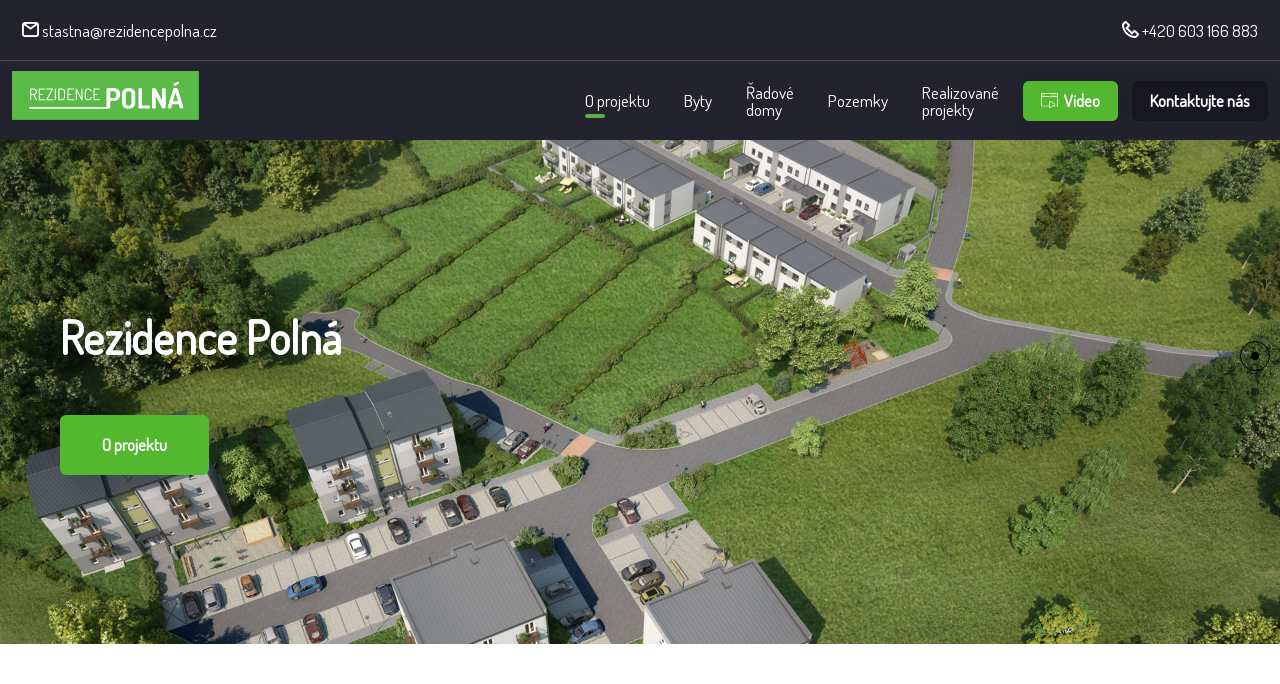

--- FILE ---
content_type: text/html;charset=utf-8
request_url: https://www.rezidencepolna.cz/
body_size: 6493
content:
<!DOCTYPE html>
<html xmlns="http://www.w3.org/1999/xhtml" xml:lang="cz" lang="cz">
<head>
 		<base href="https://www.rezidencepolna.cz:443/" />   

	<title>Rezidence Polná</title>
<meta charset="utf-8">
<meta name="viewport" content="width=device-width, height=device-height, initial-scale=1.0">
<meta http-equiv="X-UA-Compatible" content="IE=edge">
<meta property="og:title" content="Rezidence Polná">
<meta property="og:description" content="REZIDENCE POLNÁ - prodej bytů a řadových rodinných domů v Polné">
<meta property="og:image" content="">
<meta property="og:url" content="">
<link rel="icon" href="obrazky/favicon.ico" type="image/x-icon">
  	<script type="text/javascript" src="js/jquery-1.10.2.min.js"></script>
  	<script type="text/javascript" src="js/jquery.imagemapster.min.rt.js"></script>
<link rel="stylesheet" href="components/base/base.css">
<link rel="stylesheet" href="styly/style.css?xd=20">
<link rel="preconnect" href="https://fonts.gstatic.com">
<link href="https://fonts.googleapis.com/css2?family=Dosis&display=swap" rel="stylesheet"> 
<script src="components/base/core.min.js"></script><script src="components/base/script.js?xd=1"></script>
</head>
<body>

<div class="page"><!--RD Navbar-->
  <header class="section rd-navbar-wrap" data-preset='{"title":"Navbar Event","category":"header","reload":true,"id":"navbar-event"}'>
    <nav class="rd-navbar navbar-event" data-rd-navbar='{"responsive":{"1200":{"stickUpOffset":"60px"}}}'>
      <div class="navbar-section navbar-non-stuck">
        <div class="navbar-container">
          <div class="navbar-cell flex-grow-1">
            <div class="navbar-subpanel">
              <div class="navbar-subpanel-item">
                <button class="navbar-button navbar-info-button mdi-dots-vertical novi-icon" data-multi-switch='{"targets":".rd-navbar","scope":".rd-navbar","class":"navbar-info-active","isolate":"[data-multi-switch]"}'></button>
                <div class="navbar-info"><a class="text-white" href="mailto:stastna@rezidencepolna.cz"><span class="navbar-info-icon int-email novi-icon"></span> stastna@rezidencepolna.cz</a><a class="navbar-info-link" href="tel:#"><span class="navbar-info-icon int-phone novi-icon"></span> +420 603 166 883</a><a class="btn btn-sm btn-dark button-navbar-fixed" href="kontakty/">Kontaktujte nás</a><a class="btn btn-sm btn-primary button-navbar-fixed" href="video/"><span class="icon-box-icon novi-icon ith-video"></span>&nbsp;&nbsp;Video</a></div>
              </div>
            </div>
          </div>
        </div>
      </div>
      <div class="navbar-section">
        <div class="navbar-container">
          <div class="navbar-cell">
            <div class="navbar-panel">
              <button class="navbar-switch int-hamburger novi-icon" data-multi-switch='{"targets":".rd-navbar","scope":".rd-navbar","isolate":"[data-multi-switch]"}'></button>
              <div class="navbar-logo"><a class="navbar-logo-link" href=""><img class="navbar-logo-default" src="obrazky/logo_horizontal.svg" alt="Rezidence Polná" width="187" height="49"><img class="navbar-logo-inverse" src="obrazky/logo_horizontal.svg" alt="Rezidence Polná" width="187" height="49"></a></div>
            </div>
          </div>
          <div class="navbar-cell navbar-spacer"></div>
          <div class="navbar-cell navbar-sidebar">
         
            <ul class="navbar-navigation rd-navbar-nav">
						<li class="navbar-navigation-root-item active"><a href="o-projektu/" class="navbar-navigation-root-link">O projektu</a><ul class="navbar-navigation-dropdown rd-navbar-dropdown">
										      <li class="navbar-navigation-back">
                                                <button class="navbar-navigation-back-btn">Back</button>
                                              </li>   
											<li class="navbar-navigation-dropdown-item">
													<a class="navbar-navigation-dropdown-link" href="lokalita/">Lokalita</a>
												</li>
											<li class="navbar-navigation-dropdown-item">
													<a class="navbar-navigation-dropdown-link" href="galerie/">Galerie</a>
												</li>
											<li class="navbar-navigation-dropdown-item">
													<a class="navbar-navigation-dropdown-link" href="galerie-stavba-bd/">Průběh stavby BD</a>
												</li>
											<li class="navbar-navigation-dropdown-item">
													<a class="navbar-navigation-dropdown-link" href="galerie-stavba-rrd/">Průběh stavby ŘRD</a>
												</li>
											<li class="navbar-navigation-dropdown-item">
													<a class="navbar-navigation-dropdown-link" href="aktuality/">Aktuality</a>
												</li>
											</ul>
									</li>

								<li class="navbar-navigation-root-item "><a href="vyber-bytu/" class="navbar-navigation-root-link">Byty</a><ul class="navbar-navigation-dropdown rd-navbar-dropdown">
										      <li class="navbar-navigation-back">
                                                <button class="navbar-navigation-back-btn">Back</button>
                                              </li>   
											<li class="navbar-navigation-dropdown-item">
													<a class="navbar-navigation-dropdown-link" href="vyber-bytu/">Výběr bytu</a>
												</li>
											<li class="navbar-navigation-dropdown-item">
													<a class="navbar-navigation-dropdown-link" href="cenik-byty/">Ceník bytů</a>
												</li>
											<li class="navbar-navigation-dropdown-item">
													<a class="navbar-navigation-dropdown-link" href="standardy-byty/">Standardy</a>
												</li>
											<li class="navbar-navigation-dropdown-item">
													<a class="navbar-navigation-dropdown-link" href="financovani-byty/">Financování</a>
												</li>
											</ul>
									</li>

								<li class="navbar-navigation-root-item "><a href="vyber-domu/" class="navbar-navigation-root-link">Řadové<br/>domy</a><ul class="navbar-navigation-dropdown rd-navbar-dropdown">
										      <li class="navbar-navigation-back">
                                                <button class="navbar-navigation-back-btn">Back</button>
                                              </li>   
											<li class="navbar-navigation-dropdown-item">
													<a class="navbar-navigation-dropdown-link" href="vyber-domu/">Výběr domu</a>
												</li>
											<li class="navbar-navigation-dropdown-item">
													<a class="navbar-navigation-dropdown-link" href="cenik-domy/">Ceník domů</a>
												</li>
											<li class="navbar-navigation-dropdown-item">
													<a class="navbar-navigation-dropdown-link" href="standardy-domy-r2b/">Standardy R2B</a>
												</li>
											<li class="navbar-navigation-dropdown-item">
													<a class="navbar-navigation-dropdown-link" href="standardy-domy-r90/">Standardy R90</a>
												</li>
											<li class="navbar-navigation-dropdown-item">
													<a class="navbar-navigation-dropdown-link" href="financovani-r2b/">Financování R2B</a>
												</li>
											<li class="navbar-navigation-dropdown-item">
													<a class="navbar-navigation-dropdown-link" href="financovani-r90/">Financování R90</a>
												</li>
											<li class="navbar-navigation-dropdown-item">
													<a class="navbar-navigation-dropdown-link" href="video/">Video</a>
												</li>
											</ul>
									</li>

								<li class="navbar-navigation-root-item">
													<a class="navbar-navigation-root-link" href="http:/www.pozemkypolna.cz">Pozemky</a>
												</li>								
								<li class="navbar-navigation-root-item"><a class="navbar-navigation-root-link" href="https://www.kocgroup.cz">Realizované<br/>projekty</a></li>
						            
            </ul>
          </div>
          <div class="navbar-cell">
            <div class="navbar-subpanel button-navbar-fullwidth"><a class="btn btn-sm btn-primary " href="video/"><span class="icon-box-icon novi-icon ith-video"></span>&nbsp;&nbsp;Video</a></div>
          </div>
          <div class="navbar-cell">
            <div class="navbar-subpanel button-navbar-fullwidth"><a class="btn btn-sm btn-dark" href="kontakty/">Kontaktujte nás</a></div>
          </div>
        </div>
      </div>
    </nav>
  </header>
  <!-- home slider-->

			<!-- obsah -->
			









  <section class="section bg-gradient-blue-white novi-background position-relative overflow-hidden" data-preset='{"title":"Slider","category":"slider","reload":true,"id":"slider"}'>
    <div class="swiper-container swiper-vertical-nav" data-swiper="{&quot;simulateTouch&quot;:false,&quot;autoplay&quot;:true}">
      <div class="swiper-wrapper">
        <div class="swiper-slide bg-image" style="background-image: url( obrazky/slides/polna_kamera0018_rel02_1920.jpg )">
          <div class="container">
            <div class="row">
              <div class="col-sm-10 col-md-9 col-lg-7 col-xl-6">
                <h1 class="text-white">Rezidence Polná</h1>
                <!--<p class="text-white font-weight-bold">Lorem ipsum dolor sit amet, consectetuer adipiscing elit.</p>-->
                <div class="group-20 offset-md d-flex align-items-center" "><a class="btn btn-lg btn-primary" href="#o-projektu" data-anchor-link="">O projektu</a></div>
              </div>
            </div>
          </div>
        </div>
        <div class="swiper-slide bg-image" style="background-image: url( obrazky/slides/polna_kamera009_rel02_1920px.jpg )">
          <div class="container">
            <div class="row">
              <div class="col-sm-10 col-md-9 col-lg-7 col-xl-6">
                <h1 class="text-white">Bytové domy</h1>
                <!--<p class="text-900 font-weight-bold">Lorem ipsum dolor sit amet, consectetuer adipiscing elit.</p>-->
                <div class="group-20 offset-md d-flex align-items-center" "><a class="btn btn-lg btn-primary" href="vyber-bytu/">Vybrat byt</a></div>
              </div>
            </div>
          </div>
        </div>
        <div class="swiper-slide bg-image" style="background-image: url( obrazky/slides/polna_kamera0017_rel02.jpg )">
          <div class="container">
            <div class="row">
              <div class="col-sm-10 col-md-9 col-lg-7 col-xl-6">
                <h1 class="">Řadové rodinné domy</h1>
                <!--<p class="text-900 font-weight-bold">Lorem ipsum dolor sit amet, consectetuer adipiscing elit.</p>-->
                <div class="group-20 offset-md d-flex align-items-center" "><a class="btn btn-lg btn-primary" href="vyber-domu/">Vybrat dům</a></div>
              </div>
            </div>
          </div>
        </div>

      </div>
      <div class="swiper-pagination"></div>
    </div>
  </section>

  <section class="section section-lg" id="o-projektu">  
  <div class="container">
    <h2 class="text-center">Rezidence Polná</h2>
    <div class="tab tab-shadow-horizontal">
      <ul class="nav nav-inset-vertical tab-embed active" role="tablist">
        <li class="nav-item"><a class="nav-link active" data-toggle="tab" href="#navInset2-1" role="tab" aria-selected="true">REZIDENCE POLNÁ</a></li>
        <li class="nav-item"><a class="nav-link" data-toggle="tab" href="#navInset2-2" role="tab" aria-selected="false">BYTOVÉ DOMY</a></li>
        <li class="nav-item"><a class="nav-link" data-toggle="tab" href="#navInset2-3" role="tab" aria-selected="false">ŘADOVÉ RODINNÉ DOMY</a></li>
        
      </ul>
      <div class="tab-content">
        <div class="tab-pane fade active show" id="navInset2-1" role="tabpanel">
          <div class="row row-15 row-lg-25 row-xxl-40">
          	
				<div class="col-12">
<h3>Skutečný domov je konečně tady - REZIDENCE POLNÁ</h3>
</div>

<div class="col-12">
<div class="row row-10 novi-disabled">
<div class="col-6"><img alt="" class="lazy-img figure-img" data-src="dbimg/polna_kamera0019_600.jpg" src="dbimg/polna_kamera0019_600.jpg" /></div>

<div class="col-6"><img alt="" class="lazy-img figure-img" data-src="dbimg/polna_kamera001_rel02_600.jpg" src="dbimg/polna_kamera001_rel02_600.jpg" /></div>
</div>
</div>

<div class="col-12">
<div class="row row-10 novi-disabled">
<p><span class="semibold">REZIDENCE POLNÁ</span> je ideální volbou. Bydlení v jedné z nejlukrativnějších lokalit v Polné, v klidné části obce, ale pár kroků od centra města. Město Polná má veškerou občanskou vybavenost a investuje nemalé finanční prostředky do svého rozvoje. Dle schválené zastavovací studie vznikne v této lokalitě 21 samostatných parcel k individuální výstavbě, dále zde vzniknou 4 bytové domy celkem o 52 bytových jednotkách a dále řadové rodinné domy ve čtyřech blocích. Celá lokalita bude mít dostatek zeleně, parkovacích stání, bude zde dětské hřiště či odpočinkové zóny.</p>

<p><span class="semibold">Žijte v nádherné lokalitě REZIDENCE POLNÁ a &quot;ve svém&quot;.</span></p>
</div>
</div>

				

            
          </div>
        </div>
        <div class="tab-pane fade" id="navInset2-2" role="tabpanel">
          <div class="row row-15 row-lg-25 row-xxl-40 novi-disabled">


         
<div class="col-12">
<div class="row novi-disabled">
<div class="col-sm-9 col-lg-8">
<h3>BYTOVÉ DOMY</h3>
<div>Nízkoenergetické bydlení v bytových domech <span class="semibold">REZIDENCE&nbsp;POLNÁ</span></div>
</div>

<div class="col-sm-3 col-lg-4">
<div class="row novi-disabled">
<div class="col-5 col-sm-12 col-lg-5"><!-- Counter-->
<div class="counter">
<div class="counter-body">
<div class="counter-value h1"><span data-counter="">52</span></div>

<div class="counter-title">bytů</div>
</div>
</div>
</div>

<div class="col-7 col-sm-12 col-lg-7"><!-- Counter-->
<div class="counter">
<div class="counter-body">
<div class="counter-value h1 text-primary"><span data-counter="">100</span><span class="counter-postfix">%</span></div>

<div class="counter-title text-primary">prodáno</div>
</div>
</div>
</div>
</div>
</div>
</div>
</div>
          
         	
				<div class="col-12">
<div class="row novi-disabled">
<div><img alt="" class="lazy-img figure-img" data-src="dbimg/stitek2h.jpg" src="dbimg/stitek2h.jpg" /></div>
</div>
</div>

<div class="col-12">
<div class="row novi-disabled">
<div>Pořiďte si bydlení spojené s kvalitními stavebními materiály, nápaditým rozvržením interiérů a nízkými náklady na bydlení. To je projekt bydlení REZIDENCE POLNÁ, který poskytuje nadstandardní zázemí a bytové jednotky o dispozici 1+kk až 3+kk. Bytové jednotky jsou určené pro rodiny s dětmi, svobodné páry a díky bezbariérovému přístupu a výtahu i pro seniory. Ke každé bytové jednotce náleží balkon a k přízemním bytům předzahrádka. Ke každému bytu je přiřazeno venkovní parkovací stání. Bytové domy jsou stavěny v energetickém štítku &quot;B&quot;, což Vás potěší hlavně z pohledu levného provozu bytu - 2+kk mají celkové provozní náklady cca 3.000,-Kč/měs. Byty se prodávají do osobního vlastnictví. Lze koupit i jako investici a dále je pronajímat. Veškeré byty jsou zhotoveny &quot;na klíč&quot;, tzn.včetně podlahové krytiny, interiérových dveří, sanity a zařizovacích předmětů. Tyto standardy si do určitého data můžete vybrat sami u našich renomovaných dodavatelů.</div>
</div>
</div>

<div class="col-12">
<div class="row novi-disabled">
<ul class="list list-marked-arrow">
	<li class="list-item">BYTOVÉ DOMY mají energetický štítek &quot;B&quot;</li>
	<li class="list-item">Každá bytová jednotka má balkón, předzahrádku či komoru</li>
	<li class="list-item">Parkovací stání ke každému bytu</li>
	<li class="list-item">Součástí 4 podlažních bytových domů je také výtah</li>
	<li class="list-item">Nízké provozní náklady na bydlení</li>
</ul>
</div>
</div>

<div class="col-12">
<div class="row novi-disabled">
<div class="col-6"><img alt="" class="lazy-img figure-img" data-src="dbimg/polna_kamera009_rel02_600.jpg" src="dbimg/polna_kamera009_rel02_600.jpg" /></div>

<div class="col-6"><img alt="" class="lazy-img figure-img" data-src="dbimg/polna_kamera008_rel02_600.jpg" src="dbimg/polna_kamera008_rel02_600.jpg" /></div>
</div>
</div>

<div class="col-12">
<div class="row novi-disabled">
<div>Stavby nabízí díky systému montovaných dřevostaveb ze stěnových a stropních panelů bydlení rychle a bez kompromisů <a href="https://www.easywb.cz/cim-se-zabyvame/">https://www.easywb.cz/cim-se-zabyvame/</a></div>
</div>
</div>

				

            
          </div>
		</div>
        <div class="tab-pane fade" id="navInset2-3" role="tabpanel">
          <div class="row row-15 row-lg-25 row-xxl-40 novi-disabled">
          
<div class="col-12">
<div class="row novi-disabled">
<div class="col-sm-9 col-lg-8">
<h3>ŘADOVÉ RODINNÉ DOMY</h3>

<div>Nízkoenergetické bydlení v bytových domech <span class="semibold">REZIDENCE&nbsp;POLNÁ</span></div>
</div>

<div class="col-sm-3 col-lg-4">
<div class="row novi-disabled">
<div class="col-5 col-sm-12 col-lg-5"><!-- Counter-->
<div class="counter">
<div class="counter-body">
<div class="counter-value h1"><span data-counter="">26</span></div>

<div class="counter-title">jednotek</div>
</div>
</div>
</div>

<div class="col-7 col-sm-12 col-lg-7"><!-- Counter-->
<div class="counter">
<div class="counter-body">
<div class="counter-value h1 text-primary"><span data-counter="">100</span><span class="counter-postfix">%</span></div>

<div class="counter-title text-primary">prodáno</div>
</div>
</div>
</div>
</div>
</div>
</div>
</div>          
         	
				<div class="col-12">
<div class="row novi-disabled">
<div><img alt="" class="lazy-img figure-img" data-src="dbimg/stitek3.jpg" src="dbimg/stitek3.jpg" /></div>
</div>
</div>

<div class="col-12">
<div class="row novi-disabled">
<ul class="list list-marked-arrow">
	<li class="list-item">R90 = řadové rodinný dům s vlastní zahrádkou, komorou, parkovacím stáním před domem</li>
	<li class="list-item">R2B = řadový rodinný dům o dvou bytových jednotkách, každá má vlastní vstup do bytu, v přízemí 3+kk se zahrádkou, v patře 4+kk s větším balkónem, každý byt má vlastní parkovací stání i komoru.</li>
</ul>
</div>
</div>

<div class="col-12">
<div class="row novi-disabled">
<div><img alt="" class="lazy-img figure-img" data-src="dbimg/polna_kamera0017_1000.jpg" src="dbimg/polna_kamera0017_1000.jpg" /></div>
</div>
</div>

<div class="col-12">
<div class="row novi-disabled">V<span class="semibold">&nbsp;REZIDENCI POLNÁ</span> jsou řadové rodinné domy dány do čtyř bloků &quot;A - D&quot;, kdy blok &quot;A&quot; a &quot;C&quot; jsou řadové rodinné domy R90 v bloku po 5-ti domech. A blok &quot;B&quot; a &quot;D&quot; jsou řadové rodinné domy R2B v bloku po 4 domech.</div>
</div>

<div class="col-12">
<div class="row novi-disabled">
<div><img alt="" class="lazy-img figure-img" data-src="dbimg/prodejky_radaa_5xr90-1.jpg" src="dbimg/prodejky_radaa_5xr90-1.jpg" /></div>
</div>
</div>

			
				<div class="col-12">
<div class="row novi-disabled pdf-strong">R90 - Řadový rodinný dům 4+kk o 90m2 s vlastní zahrádkou, komorou a parkovacím stáním.</div>
</div>

<div class="col-12">
<div class="row novi-disabled">
<div class="col-6"><img alt="" class="lazy-img figure-img" data-src="dbimg/polna_kamera0011_600.jpg" src="dbimg/polna_kamera0011_600.jpg" /></div>

<div class="col-6"><img alt="" class="lazy-img figure-img" data-src="dbimg/polna_kamera0014_600.jpg" src="dbimg/polna_kamera0014_600.jpg" /></div>
</div>
</div>

<div class="col-12">
<div class="row novi-disabled">V přízemí najdete prostorné zádveří s možností skříňové vestavby, koupelnu se sprchovým koutem, umyvadlem, podomítkovým WC. V této koupelně je rovněž plynový kotel a příprava pro pračku se sušičkou. Další místností je 28 m2 velký obývací pokoj s kuchyňským koutem. V celé místnosti je podlahové topení a francouzské okno s elektricky ovládanou venkovní žaluzií. Zde jsou také masivní bukové schody do patra, pod nimiž najdete vnitřní komoru.Do klidové zóny horního patra patří komfortní koupelna vybavená vanou, umyvadlem, podomítkovou toaletou a 3 příjemné pokoje. Všechny místnosti jsou navrženy s ohledem na dostatek úložných prostor.</div>
</div>

<div class="col-12">
<div class="row novi-disabled">
<ul class="list list-marked-arrow">
	<li class="list-item">Energetický štítek &quot;B&quot;</li>
	<li class="list-item">Nízké náklady na bydlení</li>
	<li class="list-item">Vlastní komora a parkovací stání</li>
	<li class="list-item">Samostatný dům se zahradou</li>
</ul>
</div>
</div>

			
				<div class="col-12">
<div class="row novi-disabled pdf-strong">R2B - Řadový rodinný dům o dvou bytových jednotkách, v přízemí byt 3+kk se zahrádkou, v patře 4+kk s balkónem</div>
</div>

<div class="col-12">
<div class="row novi-disabled">
<div class="col-6"><img alt="" class="lazy-img figure-img" data-src="dbimg/polna_kamera0012_600.jpg" src="dbimg/polna_kamera0012_600.jpg" /></div>

<div class="col-6"><img alt="" class="lazy-img figure-img" data-src="dbimg/polna_kamera0013_600.jpg" src="dbimg/polna_kamera0013_600.jpg" /></div>
</div>
</div>

<div class="col-12">
<div class="row novi-disabled">Byty mají oddělené vchody a ke každému náleží venkovní komora a společná technická místnost s 2 plynovými kotli, které jsou součástí domu a vlastní parkovací stání. Každý byt má samozřejmě svůj vodoměr, plynoměr a elektroměr.</div>
</div>

<div class="col-12">
<div class="row novi-disabled">
<h4>3+kk s předzahrádkou</h4>

<p>V přízemí je situován 78 m2 byt s dispozicí 3kk. V bytě je prostorné zádveří vhodné pro vestavěné skříně. Za dominantu bytu považujeme obytný prostor s kuchyňským koutem o rozloze 26 m2 a podlahovým topením, z něhož se francouzským oknem dostaneme na zahrádku o velikosti až 150 m2. Rozměrná koupelna je vybavena umyvadlem, vanou, přípravou pro pračku se sušičkou a podomítkovým WC. Na konci chodby, mezi pokojem a ložnicí, je ještě jedna toaleta s umývátkem.</p>
</div>
</div>

<div class="col-12">
<div class="row novi-disabled">
<div><img alt="" class="lazy-img figure-img" data-src="dbimg/prodejky_radab_4xr2b-1.jpg" src="dbimg/prodejky_radab_4xr2b-1.jpg" /></div>
</div>
</div>

<div class="col-12">
<div class="row novi-disabled">
<h4>4+kk s balkónem</h4>

<p>Jedná se o byt v 1.patře o velikosti 92 m2. Vstupem z přízemí, kde je velkorysé zádveří, se po masivních bukových schodech dostanete do svého bytu v patře. Pod schodištěm je umístěna vnitřní komora. Byt disponuje velkou koupelnou s umyvadlem, vanou, podomítkovým WC, přípravou pro pračku se sušičkou a samostatnou toaletou s umývátkem na chodbě. 26 m2 z bytu náleží obývacímu pokoji s kuchyňským koutem a podlahovým topením, který si můžete díky francouzskému oknu zvětšit o prostor 7 m2 balkonu. Další součástí bytu jsou 3 pokoje vhodné jako např. ložnice a dětské pokoje.</p>
</div>
</div>

<div class="col-12">
<div class="row novi-disabled">
<div><img alt="" class="lazy-img figure-img" data-src="dbimg/prodejky_radab_4xr2b-2.jpg" src="dbimg/prodejky_radab_4xr2b-2.jpg" /></div>
</div>
</div>

			
				<div class="col-12">
<div class="row novi-disabled">
<div>Stavby nabízí díky systému montovaných dřevostaveb ze stěnových a stropních panelů bydlení rychle a bez kompromisů <a href="https://www.easywb.cz/cim-se-zabyvame/">https://www.easywb.cz/cim-se-zabyvame/</a></div>
</div>
</div>

				
          

            
          </div>
        </div>
        
      </div>
    </div>
  </div>
    </section><!-- Footer default extended-->
  <footer class="section footer bg-800 text-400 context-dark pended-element novi-background" data-preset='{"title":"Footer Extended","category":"footer","reload":false,"id":"footer-extended"}'>
    <div class="container">
      <div class="row row-30 justify-content-xxl-between novi-disabled">
        <div class="col-md-3 col-lg-4"><!-- Logo-->
          <div class="logo"><a class="logo-link" href="#"><img class="lazy-img logo-image-default" src="[data-uri]%3D" data-src="obrazky/logo.svg" alt="Rezidence Polná" width="120" height="120"><img class="lazy-img logo-image-inverse" src="[data-uri]%3D" data-src="obrazky/logo.svg" alt="Intense" width="140" height="105"></a></div>
          <!-- <p class="small font-weight-bold"></p>--> 
        </div>
        <div class="col-md-9 col-lg-8 col-xxl-6">
          <p class="small"><span class="font-weight-bold">KOC Develop Group, s.r.o., REZIDENCE POLNÁ BYTY, s.r.o.,</span><br/><span class="font-weight-bold">REZIDENCE POLNÁ ŘADOVÉ DOMY, s.r.o.</span><br/>
            Vyšehradská 1349/2, 128 00 Praha 2, Česká Republika</p>
          <div class="row row-20 novi-disabled">
            <div class="col-auto col-sm-4">
              <div class="media media-xxs text-white">
                <div class="media-left"><span class="icon icon-xs int-phone novi-icon"></span></div>
                <div class="media-body">
                  <ul class="list list-contact">
                    <li class="list-contact-item"><a class="list-contact-link" href="tel:#">+402 603 166 883</a></li>
                  </ul>
                </div>
              </div>
            </div>
            <div class="col-auto col-sm-4">
              <div class="media media-xxs text-white">
                <div class="media-left"><span class="icon icon-xs int-email novi-icon"></span></div>
                <div class="media-body">
                  <ul class="list list-lg text-white">
                    <li class="list-item"><a class="link link-contrast link-primary" href="mailto:stastna@rezidencepolna.cz">stastna@rezidencepolna.cz</a></li>
                  </ul>
                </div>
              </div>
            </div>
            <!--<div class="col-auto col-sm-4">
              <ul class="list list-lg small text-white">
                <li class="list-item">IČ: 074 87 207</li>
              </ul>
            </div>--> 
          </div>
        </div>
      </div>
      <hr class="divider footer-divider">
      <div class="row row-15 align-items-center justify-content-between footer-panel novi-disabled">
        <div class="col-auto"><!-- Copyright-->
          <p class="rights"><span>&copy; 2021&nbsp;</span><span>KOC Develop Group, s.r.o.</span><span>. &nbsp;</span><a class="rights-link" href="gdpr/">GDPR</a></p>
        </div>
        <div class="col-auto">
          <div class="rights">Vytvořila: RTNext</div>
        </div>
      </div>
    </div>
  </footer>
</div>
<!-- Page Loader-->
<div class="page-loader bg-gradient-animated">
  <svg class="page-loader-progress" x="0px" y="0px" width="180" height="180" viewBox="0 0 180 180">
    <circle class="page-loader-circle" cx="90" cy="90" r="88"></circle>
  </svg>
  <div class="page-loader-inner">
    <div class="page-loader-inner-side page-loader-inner-side-1"><img class="pended-img page-loader-logo" src="[data-uri]%3D" data-src="obrazky/logo.svg" alt="" width="90" height="90" data-target=".page-loader-inner"></div>
    <div class="page-loader-inner-side page-loader-inner-side-2">Loading...</div>
  </div>
</div>
</body>
</html>

--- FILE ---
content_type: text/css
request_url: https://www.rezidencepolna.cz/components/base/base.css
body_size: 15814
content:
*, *::before, *::after {
box-sizing:border-box
}
html {
	font-family:sans-serif;
	line-height:1.15;
	-webkit-text-size-adjust:100%;
	-webkit-tap-highlight-color:rgba(0, 0, 0, 0)
}
article, aside, figcaption, figure, footer, header, hgroup, main, nav, section {
	display:block
}
body {
	margin:0;
	font-family:"Dosis", sans-serif;
	font-size:1.5rem;
	font-weight:300;
	line-height:1.54;
	color:#5d5d66;
	text-align:left;
	background-color:#fff
}
[tabindex="-1"]:focus {
	outline:0 !important
}
hr {
	box-sizing:content-box;
	height:0;
	overflow:visible
}
h1, h2, h3, h4, h5, h6 {
	margin-top:0;
margin-bottom:.5rem
}
p {
	margin-top:0;
	margin-bottom:1rem
}
abbr[title], abbr[data-original-title] {
	text-decoration:underline;
	text-decoration:underline dotted;
	cursor:help;
	border-bottom:0;
	text-decoration-skip-ink:none
}
address {
	margin-bottom:1rem;
	font-style:normal;
	line-height:inherit
}
ol, ul, dl {
	margin-top:0;
	margin-bottom:1rem
}
ol ol, ul ul, ol ul, ul ol {
	margin-bottom:0
}
dt {
	font-weight:700
}
dd {
margin-bottom:.5rem;
	margin-left:0
}
blockquote {
	margin:0 0 1rem
}
b, strong {
	font-weight:500
}
small {
	font-size:80%
}
sub, sup {
	position:relative;
	font-size:75%;
	line-height:0;
	vertical-align:baseline
}
sub {
	bottom:-.25em
}
sup {
	top:-.5em
}
a {
	color:#6b39bd;
	text-decoration:none;
	background-color:transparent
}
a:hover {
	color:#4a2782;
	text-decoration:underline
}
a:not([href]):not([tabindex]) {
color:inherit;
text-decoration:none
}
a:not([href]):not([tabindex]):hover, a:not([href]):not([tabindex]):focus {
color:inherit;
text-decoration:none
}
a:not([href]):not([tabindex]):focus {
outline:0
}
pre, code, kbd, samp {
	font-family:SFMono-Regular, Menlo, Monaco, Consolas, "Liberation Mono", "Courier New", monospace;
	font-size:1em
}
pre {
	margin-top:0;
	margin-bottom:1rem;
	overflow:auto
}
figure {
	margin:0 0 1rem
}
img {
	vertical-align:middle;
	border-style:none
}
svg {
	overflow:hidden;
	vertical-align:middle
}
table {
	border-collapse:collapse
}
caption {
	padding-top:19px 20px;
	padding-bottom:19px 20px;
	color:#5d5d66;
	text-align:left;
	caption-side:bottom
}
th {
	text-align:inherit
}
label {
	display:inline-block;
margin-bottom:.5rem
}
button {
	border-radius:0
}
button:focus {
	outline:1px dotted;
	outline:5px auto -webkit-focus-ring-color
}
input, button, select, optgroup, textarea {
	margin:0;
	font-family:inherit;
	font-size:inherit;
	line-height:inherit
}
button, input {
	overflow:visible
}
button, select {
	text-transform:none
}
select {
	word-wrap:normal
}
button, [type="button"], [type="reset"], [type="submit"] {
-webkit-appearance:button
}
button:not(:disabled), [type="button"]:not(:disabled), [type="reset"]:not(:disabled), [type="submit"]:not(:disabled) {
cursor:pointer
}
button::-moz-focus-inner, [type="button"]::-moz-focus-inner, [type="reset"]::-moz-focus-inner, [type="submit"]::-moz-focus-inner {
padding:0;
border-style:none
}
input[type="radio"], input[type="checkbox"] {
	box-sizing:border-box;
	padding:0
}
input[type="date"], input[type="time"], input[type="datetime-local"], input[type="month"] {
	-webkit-appearance:listbox
}
textarea {
	overflow:auto;
	resize:vertical
}
fieldset {
	min-width:0;
	padding:0;
	margin:0;
	border:0
}
legend {
	display:block;
	width:100%;
	max-width:100%;
	padding:0;
margin-bottom:.5rem;
	font-size:1.5rem;
	line-height:inherit;
	color:inherit;
	white-space:normal
}
progress {
	vertical-align:baseline
}
[type="number"]::-webkit-inner-spin-button, [type="number"]::-webkit-outer-spin-button {
height:auto
}
[type="search"] {
outline-offset:-2px;
-webkit-appearance:none
}
[type="search"]::-webkit-search-decoration {
-webkit-appearance:none
}
::-webkit-file-upload-button {
font:inherit;
-webkit-appearance:button
}
output {
	display:inline-block
}
summary {
	display:list-item;
	cursor:pointer
}
template {
	display:none
}
[hidden] {
display:none !important
}
h1, h2, h3, h4, h5, h6, .h1, .h2, .h3, .h4, .h5, .h6 {
margin-bottom:.5rem;
	font-weight:400;
	line-height:1.2;
	color:#171724
}
h1, .h1 {
	font-size:4.25rem;
	font-weight:600;	
}
h1.larger {
	font-size:4.5em
}
h2, .h2 {
	font-size:2.875rem
}
h3, .h3 {
	font-size:2.25rem
}
h4, .h4 {
	font-size:1.875rem
}
h5, .h5 {
	font-size:1.5rem
}
h6, .h6 {
	font-size:1.3125rem
}
.lead {
	font-size:1.50937rem;
	font-weight:300
}
.display-1 {
	font-size:6rem;
	font-weight:300;
	line-height:1.2
}
.display-2 {
	font-size:5.5rem;
	font-weight:300;
	line-height:1.2
}
.display-3 {
	font-size:4.5rem;
	font-weight:300;
	line-height:1.2
}
.display-4 {
	font-size:3.5rem;
	font-weight:300;
	line-height:1.2
}
hr {
	margin-top:0;
	margin-bottom:0;
	border:0;
	border-top:2px solid #e8e8e9
}
small, .small {
	font-size:81%
}
mark, .mark {
	padding:0 0.1em;
	background-color:#6b39bd
}
.list-unstyled {
	padding-left:0;
	list-style:none
}
.list-inline {
	padding-left:0;
	list-style:none
}
.list-inline-item {
	display:inline-block
}
.list-inline-item:not(:last-child) {
margin-right:.5rem
}
.initialism {
	font-size:90%;
	text-transform:uppercase
}
.blockquote {
	margin-bottom:1rem;
	font-size:1.64063rem
}
.blockquote-footer {
	display:block;
	font-size:81%;
	color:#5d5d66
}
.blockquote-footer::before {
content:"\2014\00A0"
}
.fade {
	transition:opacity 0.15s linear
}
@media (prefers-reduced-motion: reduce) {
.fade {
transition:none
}
}
.fade:not(.show) {
opacity:0
}
.collapse:not(.show) {
display:none
}
.collapsing {
	position:relative;
	height:0;
	overflow:hidden;
	transition:height 0.35s ease
}
@media (prefers-reduced-motion: reduce) {
.collapsing {
transition:none
}
}
.text-monospace {
	font-family:SFMono-Regular, Menlo, Monaco, Consolas, "Liberation Mono", "Courier New", monospace !important
}
.text-justify {
	text-align:justify !important
}
.text-wrap {
	white-space:normal !important
}
.text-nowrap {
	white-space:nowrap !important
}
.text-truncate {
	overflow:hidden;
	text-overflow:ellipsis;
	white-space:nowrap
}
.text-left {
	text-align:left !important
}
.text-right {
	text-align:right !important
}
.text-center {
	text-align:center !important
}
@media (min-width: 480px) {
.text-xs-left {
text-align:left !important
}
.text-xs-right {
text-align:right !important
}
.text-xs-center {
text-align:center !important
}
}
@media (min-width: 576px) {
.text-sm-left {
text-align:left !important
}
.text-sm-right {
text-align:right !important
}
.text-sm-center {
text-align:center !important
}
}
@media (min-width: 768px) {
.text-md-left {
text-align:left !important
}
.text-md-right {
text-align:right !important
}
.text-md-center {
text-align:center !important
}
}
@media (min-width: 992px) {
.text-lg-left {
text-align:left !important
}
.text-lg-right {
text-align:right !important
}
.text-lg-center {
text-align:center !important
}
}
@media (min-width: 1200px) {
.text-xl-left {
text-align:left !important
}
.text-xl-right {
text-align:right !important
}
.text-xl-center {
text-align:center !important
}
}
@media (min-width: 1600px) {
.text-xxl-left {
text-align:left !important
}
.text-xxl-right {
text-align:right !important
}
.text-xxl-center {
text-align:center !important
}
}
.text-lowercase {
	text-transform:lowercase !important
}
.text-uppercase {
	text-transform:uppercase !important
}
.text-capitalize {
	text-transform:capitalize !important
}
.font-weight-light {
	font-weight:300 !important
}
.font-weight-lighter {
	font-weight:lighter !important
}
.font-weight-normal {
	font-weight:400 !important
}
.font-weight-medium {
	font-weight:500
}
.font-weight-bold {
	font-weight:700 !important
}
.font-weight-bolder {
	font-weight:500 !important
}
.font-italic {
	font-style:italic !important
}
.text-white {
	color:#fff !important
}
.text-primary {
	color:#53b72f !important
}
a.text-primary:hover, a.text-primary:focus {
	color:#228a58 !important
}
.text-secondary {
	color:#6b39bd !important
}
a.text-secondary:hover, a.text-secondary:focus {
	color:#4a2782 !important
}
.text-success {
	color:#77ba21 !important
}
a.text-success:hover, a.text-success:focus {
	color:#4d7915 !important
}
.text-info {
	color:#138ce4 !important
}
a.text-info:hover, a.text-info:focus {
	color:#0d619d !important
}
.text-warning {
	color:#f19711 !important
}
a.text-warning:hover, a.text-warning:focus {
	color:#ab6b0a !important
}
.text-danger {
	color:#e72660 !important
}
a.text-danger:hover, a.text-danger:focus {
	color:#ad1341 !important
}
.text-light {
	color:#f7f7f7 !important
}
a.text-light:hover, a.text-light:focus {
	color:#d1d1d1 !important
}
.text-dark {
	color:#171724 !important
}
a.text-dark:hover, a.text-dark:focus {
	color:#000 !important
}
.text-body {
	color:#5d5d66 !important
}
.text-muted {
	color:#5d5d66 !important
}
.text-black-50 {
	color:rgba(0, 0, 0, 0.5) !important
}
.text-white-50 {
	color:rgba(255, 255, 255, 0.5) !important
}
.text-hide {
	font:0/0 a;
	color:transparent;
	text-shadow:none;
	background-color:transparent;
	border:0
}
.text-decoration-none {
	text-decoration:none !important
}
.text-break {
	word-break:break-word !important;
	overflow-wrap:break-word !important
}
.text-reset {
	color:inherit !important
}
.d-none {
	display:none !important
}
.d-inline {
	display:inline !important
}
.d-inline-block {
	display:inline-block !important
}
.d-block {
	display:block !important
}
.d-table {
	display:table !important
}
.d-table-row {
	display:table-row !important
}
.d-table-cell {
	display:table-cell !important
}
.d-flex {
	display:flex !important
}
.d-inline-flex {
	display:inline-flex !important
}
@media (min-width: 480px) {
.d-xs-none {
display:none !important
}
.d-xs-inline {
display:inline !important
}
.d-xs-inline-block {
display:inline-block !important
}
.d-xs-block {
display:block !important
}
.d-xs-table {
display:table !important
}
.d-xs-table-row {
display:table-row !important
}
.d-xs-table-cell {
display:table-cell !important
}
.d-xs-flex {
display:flex !important
}
.d-xs-inline-flex {
display:inline-flex !important
}
}
@media (min-width: 576px) {
.d-sm-none {
display:none !important
}
.d-sm-inline {
display:inline !important
}
.d-sm-inline-block {
display:inline-block !important
}
.d-sm-block {
display:block !important
}
.d-sm-table {
display:table !important
}
.d-sm-table-row {
display:table-row !important
}
.d-sm-table-cell {
display:table-cell !important
}
.d-sm-flex {
display:flex !important
}
.d-sm-inline-flex {
display:inline-flex !important
}
}
@media (min-width: 768px) {
.d-md-none {
display:none !important
}
.d-md-inline {
display:inline !important
}
.d-md-inline-block {
display:inline-block !important
}
.d-md-block {
display:block !important
}
.d-md-table {
display:table !important
}
.d-md-table-row {
display:table-row !important
}
.d-md-table-cell {
display:table-cell !important
}
.d-md-flex {
display:flex !important
}
.d-md-inline-flex {
display:inline-flex !important
}
}
@media (min-width: 992px) {
.d-lg-none {
display:none !important
}
.d-lg-inline {
display:inline !important
}
.d-lg-inline-block {
display:inline-block !important
}
.d-lg-block {
display:block !important
}
.d-lg-table {
display:table !important
}
.d-lg-table-row {
display:table-row !important
}
.d-lg-table-cell {
display:table-cell !important
}
.d-lg-flex {
display:flex !important
}
.d-lg-inline-flex {
display:inline-flex !important
}
}
@media (min-width: 1200px) {
.d-xl-none {
display:none !important
}
.d-xl-inline {
display:inline !important
}
.d-xl-inline-block {
display:inline-block !important
}
.d-xl-block {
display:block !important
}
.d-xl-table {
display:table !important
}
.d-xl-table-row {
display:table-row !important
}
.d-xl-table-cell {
display:table-cell !important
}
.d-xl-flex {
display:flex !important
}
.d-xl-inline-flex {
display:inline-flex !important
}
}
@media (min-width: 1600px) {
.d-xxl-none {
display:none !important
}
.d-xxl-inline {
display:inline !important
}
.d-xxl-inline-block {
display:inline-block !important
}
.d-xxl-block {
display:block !important
}
.d-xxl-table {
display:table !important
}
.d-xxl-table-row {
display:table-row !important
}
.d-xxl-table-cell {
display:table-cell !important
}
.d-xxl-flex {
display:flex !important
}
.d-xxl-inline-flex {
display:inline-flex !important
}
}
@media print {
.d-print-none {
	display:none !important
}
.d-print-inline {
	display:inline !important
}
.d-print-inline-block {
	display:inline-block !important
}
.d-print-block {
	display:block !important
}
.d-print-table {
	display:table !important
}
.d-print-table-row {
	display:table-row !important
}
.d-print-table-cell {
	display:table-cell !important
}
.d-print-flex {
	display:flex !important
}
.d-print-inline-flex {
	display:inline-flex !important
}
}
.float-left {
	float:left !important
}
.float-right {
	float:right !important
}
.float-none {
	float:none !important
}
@media (min-width: 480px) {
.float-xs-left {
float:left !important
}
.float-xs-right {
float:right !important
}
.float-xs-none {
float:none !important
}
}
@media (min-width: 576px) {
.float-sm-left {
float:left !important
}
.float-sm-right {
float:right !important
}
.float-sm-none {
float:none !important
}
}
@media (min-width: 768px) {
.float-md-left {
float:left !important
}
.float-md-right {
float:right !important
}
.float-md-none {
float:none !important
}
}
@media (min-width: 992px) {
.float-lg-left {
float:left !important
}
.float-lg-right {
float:right !important
}
.float-lg-none {
float:none !important
}
}
@media (min-width: 1200px) {
.float-xl-left {
float:left !important
}
.float-xl-right {
float:right !important
}
.float-xl-none {
float:none !important
}
}
@media (min-width: 1600px) {
.float-xxl-left {
float:left !important
}
.float-xxl-right {
float:right !important
}
.float-xxl-none {
float:none !important
}
}
.clearfix::after {
display:block;
clear:both;
content:""
}
.flex-row {
	flex-direction:row !important
}
.flex-column {
	flex-direction:column !important
}
.flex-row-reverse {
	flex-direction:row-reverse !important
}
.flex-column-reverse {
	flex-direction:column-reverse !important
}
.flex-wrap {
	flex-wrap:wrap !important
}
.flex-nowrap {
	flex-wrap:nowrap !important
}
.flex-wrap-reverse {
	flex-wrap:wrap-reverse !important
}
.flex-fill {
	flex:1 1 auto !important
}
.flex-grow-0 {
	flex-grow:0 !important
}
.flex-grow-1 {
	flex-grow:1 !important
}
.flex-shrink-0 {
	flex-shrink:0 !important
}
.flex-shrink-1 {
	flex-shrink:1 !important
}
.justify-content-start {
	justify-content:flex-start !important
}
.justify-content-end {
	justify-content:flex-end !important
}
.justify-content-center {
	justify-content:center !important
}
.justify-content-between {
	justify-content:space-between !important
}
.justify-content-around {
	justify-content:space-around !important
}
.align-items-start {
	align-items:flex-start !important
}
.align-items-end {
	align-items:flex-end !important
}
.align-items-center {
	align-items:center !important
}
.align-items-baseline {
	align-items:baseline !important
}
.align-items-stretch {
	align-items:stretch !important
}
.align-content-start {
	align-content:flex-start !important
}
.align-content-end {
	align-content:flex-end !important
}
.align-content-center {
	align-content:center !important
}
.align-content-between {
	align-content:space-between !important
}
.align-content-around {
	align-content:space-around !important
}
.align-content-stretch {
	align-content:stretch !important
}
.align-self-auto {
	align-self:auto !important
}
.align-self-start {
	align-self:flex-start !important
}
.align-self-end {
	align-self:flex-end !important
}
.align-self-center {
	align-self:center !important
}
.align-self-baseline {
	align-self:baseline !important
}
.align-self-stretch {
	align-self:stretch !important
}
@media (min-width: 480px) {
.flex-xs-row {
flex-direction:row !important
}
.flex-xs-column {
flex-direction:column !important
}
.flex-xs-row-reverse {
flex-direction:row-reverse !important
}
.flex-xs-column-reverse {
flex-direction:column-reverse !important
}
.flex-xs-wrap {
flex-wrap:wrap !important
}
.flex-xs-nowrap {
flex-wrap:nowrap !important
}
.flex-xs-wrap-reverse {
flex-wrap:wrap-reverse !important
}
.flex-xs-fill {
flex:1 1 auto !important
}
.flex-xs-grow-0 {
flex-grow:0 !important
}
.flex-xs-grow-1 {
flex-grow:1 !important
}
.flex-xs-shrink-0 {
flex-shrink:0 !important
}
.flex-xs-shrink-1 {
flex-shrink:1 !important
}
.justify-content-xs-start {
justify-content:flex-start !important
}
.justify-content-xs-end {
justify-content:flex-end !important
}
.justify-content-xs-center {
justify-content:center !important
}
.justify-content-xs-between {
justify-content:space-between !important
}
.justify-content-xs-around {
justify-content:space-around !important
}
.align-items-xs-start {
align-items:flex-start !important
}
.align-items-xs-end {
align-items:flex-end !important
}
.align-items-xs-center {
align-items:center !important
}
.align-items-xs-baseline {
align-items:baseline !important
}
.align-items-xs-stretch {
align-items:stretch !important
}
.align-content-xs-start {
align-content:flex-start !important
}
.align-content-xs-end {
align-content:flex-end !important
}
.align-content-xs-center {
align-content:center !important
}
.align-content-xs-between {
align-content:space-between !important
}
.align-content-xs-around {
align-content:space-around !important
}
.align-content-xs-stretch {
align-content:stretch !important
}
.align-self-xs-auto {
align-self:auto !important
}
.align-self-xs-start {
align-self:flex-start !important
}
.align-self-xs-end {
align-self:flex-end !important
}
.align-self-xs-center {
align-self:center !important
}
.align-self-xs-baseline {
align-self:baseline !important
}
.align-self-xs-stretch {
align-self:stretch !important
}
}
@media (min-width: 576px) {
.flex-sm-row {
flex-direction:row !important
}
.flex-sm-column {
flex-direction:column !important
}
.flex-sm-row-reverse {
flex-direction:row-reverse !important
}
.flex-sm-column-reverse {
flex-direction:column-reverse !important
}
.flex-sm-wrap {
flex-wrap:wrap !important
}
.flex-sm-nowrap {
flex-wrap:nowrap !important
}
.flex-sm-wrap-reverse {
flex-wrap:wrap-reverse !important
}
.flex-sm-fill {
flex:1 1 auto !important
}
.flex-sm-grow-0 {
flex-grow:0 !important
}
.flex-sm-grow-1 {
flex-grow:1 !important
}
.flex-sm-shrink-0 {
flex-shrink:0 !important
}
.flex-sm-shrink-1 {
flex-shrink:1 !important
}
.justify-content-sm-start {
justify-content:flex-start !important
}
.justify-content-sm-end {
justify-content:flex-end !important
}
.justify-content-sm-center {
justify-content:center !important
}
.justify-content-sm-between {
justify-content:space-between !important
}
.justify-content-sm-around {
justify-content:space-around !important
}
.align-items-sm-start {
align-items:flex-start !important
}
.align-items-sm-end {
align-items:flex-end !important
}
.align-items-sm-center {
align-items:center !important
}
.align-items-sm-baseline {
align-items:baseline !important
}
.align-items-sm-stretch {
align-items:stretch !important
}
.align-content-sm-start {
align-content:flex-start !important
}
.align-content-sm-end {
align-content:flex-end !important
}
.align-content-sm-center {
align-content:center !important
}
.align-content-sm-between {
align-content:space-between !important
}
.align-content-sm-around {
align-content:space-around !important
}
.align-content-sm-stretch {
align-content:stretch !important
}
.align-self-sm-auto {
align-self:auto !important
}
.align-self-sm-start {
align-self:flex-start !important
}
.align-self-sm-end {
align-self:flex-end !important
}
.align-self-sm-center {
align-self:center !important
}
.align-self-sm-baseline {
align-self:baseline !important
}
.align-self-sm-stretch {
align-self:stretch !important
}
}
@media (min-width: 768px) {
.flex-md-row {
flex-direction:row !important
}
.flex-md-column {
flex-direction:column !important
}
.flex-md-row-reverse {
flex-direction:row-reverse !important
}
.flex-md-column-reverse {
flex-direction:column-reverse !important
}
.flex-md-wrap {
flex-wrap:wrap !important
}
.flex-md-nowrap {
flex-wrap:nowrap !important
}
.flex-md-wrap-reverse {
flex-wrap:wrap-reverse !important
}
.flex-md-fill {
flex:1 1 auto !important
}
.flex-md-grow-0 {
flex-grow:0 !important
}
.flex-md-grow-1 {
flex-grow:1 !important
}
.flex-md-shrink-0 {
flex-shrink:0 !important
}
.flex-md-shrink-1 {
flex-shrink:1 !important
}
.justify-content-md-start {
justify-content:flex-start !important
}
.justify-content-md-end {
justify-content:flex-end !important
}
.justify-content-md-center {
justify-content:center !important
}
.justify-content-md-between {
justify-content:space-between !important
}
.justify-content-md-around {
justify-content:space-around !important
}
.align-items-md-start {
align-items:flex-start !important
}
.align-items-md-end {
align-items:flex-end !important
}
.align-items-md-center {
align-items:center !important
}
.align-items-md-baseline {
align-items:baseline !important
}
.align-items-md-stretch {
align-items:stretch !important
}
.align-content-md-start {
align-content:flex-start !important
}
.align-content-md-end {
align-content:flex-end !important
}
.align-content-md-center {
align-content:center !important
}
.align-content-md-between {
align-content:space-between !important
}
.align-content-md-around {
align-content:space-around !important
}
.align-content-md-stretch {
align-content:stretch !important
}
.align-self-md-auto {
align-self:auto !important
}
.align-self-md-start {
align-self:flex-start !important
}
.align-self-md-end {
align-self:flex-end !important
}
.align-self-md-center {
align-self:center !important
}
.align-self-md-baseline {
align-self:baseline !important
}
.align-self-md-stretch {
align-self:stretch !important
}
}
@media (min-width: 992px) {
.flex-lg-row {
flex-direction:row !important
}
.flex-lg-column {
flex-direction:column !important
}
.flex-lg-row-reverse {
flex-direction:row-reverse !important
}
.flex-lg-column-reverse {
flex-direction:column-reverse !important
}
.flex-lg-wrap {
flex-wrap:wrap !important
}
.flex-lg-nowrap {
flex-wrap:nowrap !important
}
.flex-lg-wrap-reverse {
flex-wrap:wrap-reverse !important
}
.flex-lg-fill {
flex:1 1 auto !important
}
.flex-lg-grow-0 {
flex-grow:0 !important
}
.flex-lg-grow-1 {
flex-grow:1 !important
}
.flex-lg-shrink-0 {
flex-shrink:0 !important
}
.flex-lg-shrink-1 {
flex-shrink:1 !important
}
.justify-content-lg-start {
justify-content:flex-start !important
}
.justify-content-lg-end {
justify-content:flex-end !important
}
.justify-content-lg-center {
justify-content:center !important
}
.justify-content-lg-between {
justify-content:space-between !important
}
.justify-content-lg-around {
justify-content:space-around !important
}
.align-items-lg-start {
align-items:flex-start !important
}
.align-items-lg-end {
align-items:flex-end !important
}
.align-items-lg-center {
align-items:center !important
}
.align-items-lg-baseline {
align-items:baseline !important
}
.align-items-lg-stretch {
align-items:stretch !important
}
.align-content-lg-start {
align-content:flex-start !important
}
.align-content-lg-end {
align-content:flex-end !important
}
.align-content-lg-center {
align-content:center !important
}
.align-content-lg-between {
align-content:space-between !important
}
.align-content-lg-around {
align-content:space-around !important
}
.align-content-lg-stretch {
align-content:stretch !important
}
.align-self-lg-auto {
align-self:auto !important
}
.align-self-lg-start {
align-self:flex-start !important
}
.align-self-lg-end {
align-self:flex-end !important
}
.align-self-lg-center {
align-self:center !important
}
.align-self-lg-baseline {
align-self:baseline !important
}
.align-self-lg-stretch {
align-self:stretch !important
}
}
@media (min-width: 1200px) {
.flex-xl-row {
flex-direction:row !important
}
.flex-xl-column {
flex-direction:column !important
}
.flex-xl-row-reverse {
flex-direction:row-reverse !important
}
.flex-xl-column-reverse {
flex-direction:column-reverse !important
}
.flex-xl-wrap {
flex-wrap:wrap !important
}
.flex-xl-nowrap {
flex-wrap:nowrap !important
}
.flex-xl-wrap-reverse {
flex-wrap:wrap-reverse !important
}
.flex-xl-fill {
flex:1 1 auto !important
}
.flex-xl-grow-0 {
flex-grow:0 !important
}
.flex-xl-grow-1 {
flex-grow:1 !important
}
.flex-xl-shrink-0 {
flex-shrink:0 !important
}
.flex-xl-shrink-1 {
flex-shrink:1 !important
}
.justify-content-xl-start {
justify-content:flex-start !important
}
.justify-content-xl-end {
justify-content:flex-end !important
}
.justify-content-xl-center {
justify-content:center !important
}
.justify-content-xl-between {
justify-content:space-between !important
}
.justify-content-xl-around {
justify-content:space-around !important
}
.align-items-xl-start {
align-items:flex-start !important
}
.align-items-xl-end {
align-items:flex-end !important
}
.align-items-xl-center {
align-items:center !important
}
.align-items-xl-baseline {
align-items:baseline !important
}
.align-items-xl-stretch {
align-items:stretch !important
}
.align-content-xl-start {
align-content:flex-start !important
}
.align-content-xl-end {
align-content:flex-end !important
}
.align-content-xl-center {
align-content:center !important
}
.align-content-xl-between {
align-content:space-between !important
}
.align-content-xl-around {
align-content:space-around !important
}
.align-content-xl-stretch {
align-content:stretch !important
}
.align-self-xl-auto {
align-self:auto !important
}
.align-self-xl-start {
align-self:flex-start !important
}
.align-self-xl-end {
align-self:flex-end !important
}
.align-self-xl-center {
align-self:center !important
}
.align-self-xl-baseline {
align-self:baseline !important
}
.align-self-xl-stretch {
align-self:stretch !important
}
}
@media (min-width: 1600px) {
.flex-xxl-row {
flex-direction:row !important
}
.flex-xxl-column {
flex-direction:column !important
}
.flex-xxl-row-reverse {
flex-direction:row-reverse !important
}
.flex-xxl-column-reverse {
flex-direction:column-reverse !important
}
.flex-xxl-wrap {
flex-wrap:wrap !important
}
.flex-xxl-nowrap {
flex-wrap:nowrap !important
}
.flex-xxl-wrap-reverse {
flex-wrap:wrap-reverse !important
}
.flex-xxl-fill {
flex:1 1 auto !important
}
.flex-xxl-grow-0 {
flex-grow:0 !important
}
.flex-xxl-grow-1 {
flex-grow:1 !important
}
.flex-xxl-shrink-0 {
flex-shrink:0 !important
}
.flex-xxl-shrink-1 {
flex-shrink:1 !important
}
.justify-content-xxl-start {
justify-content:flex-start !important
}
.justify-content-xxl-end {
justify-content:flex-end !important
}
.justify-content-xxl-center {
justify-content:center !important
}
.justify-content-xxl-between {
justify-content:space-between !important
}
.justify-content-xxl-around {
justify-content:space-around !important
}
.align-items-xxl-start {
align-items:flex-start !important
}
.align-items-xxl-end {
align-items:flex-end !important
}
.align-items-xxl-center {
align-items:center !important
}
.align-items-xxl-baseline {
align-items:baseline !important
}
.align-items-xxl-stretch {
align-items:stretch !important
}
.align-content-xxl-start {
align-content:flex-start !important
}
.align-content-xxl-end {
align-content:flex-end !important
}
.align-content-xxl-center {
align-content:center !important
}
.align-content-xxl-between {
align-content:space-between !important
}
.align-content-xxl-around {
align-content:space-around !important
}
.align-content-xxl-stretch {
align-content:stretch !important
}
.align-self-xxl-auto {
align-self:auto !important
}
.align-self-xxl-start {
align-self:flex-start !important
}
.align-self-xxl-end {
align-self:flex-end !important
}
.align-self-xxl-center {
align-self:center !important
}
.align-self-xxl-baseline {
align-self:baseline !important
}
.align-self-xxl-stretch {
align-self:stretch !important
}
}
.m-0 {
	margin:0 !important
}
.mt-0, .my-0 {
	margin-top:0 !important
}
.mr-0, .mx-0 {
	margin-right:0 !important
}
.mb-0, .my-0 {
	margin-bottom:0 !important
}
.ml-0, .mx-0 {
	margin-left:0 !important
}
.m-1 {
margin:.25rem !important
}
.mt-1, .my-1 {
margin-top:.25rem !important
}
.mr-1, .mx-1 {
margin-right:.25rem !important
}
.mb-1, .my-1 {
margin-bottom:.25rem !important
}
.ml-1, .mx-1 {
margin-left:.25rem !important
}
.m-2 {
margin:.5rem !important
}
.mt-2, .my-2 {
margin-top:.5rem !important
}
.mr-2, .mx-2 {
margin-right:.5rem !important
}
.mb-2, .my-2 {
margin-bottom:.5rem !important
}
.ml-2, .mx-2 {
margin-left:.5rem !important
}
.m-3 {
	margin:1rem !important
}
.mt-3, .my-3 {
	margin-top:1rem !important
}
.mr-3, .mx-3 {
	margin-right:1rem !important
}
.mb-3, .my-3 {
	margin-bottom:1rem !important
}
.ml-3, .mx-3 {
	margin-left:1rem !important
}
.m-4 {
	margin:1.5rem !important
}
.mt-4, .my-4 {
	margin-top:1.5rem !important
}
.mr-4, .mx-4 {
	margin-right:1.5rem !important
}
.mb-4, .my-4 {
	margin-bottom:1.5rem !important
}
.ml-4, .mx-4 {
	margin-left:1.5rem !important
}
.m-5 {
	margin:3rem !important
}
.mt-5, .my-5 {
	margin-top:3rem !important
}
.mr-5, .mx-5 {
	margin-right:3rem !important
}
.mb-5, .my-5 {
	margin-bottom:3rem !important
}
.ml-5, .mx-5 {
	margin-left:3rem !important
}
.p-0 {
	padding:0 !important
}
.pt-0, .py-0 {
	padding-top:0 !important
}
.pr-0, .px-0 {
	padding-right:0 !important
}
.pb-0, .py-0 {
	padding-bottom:0 !important
}
.pl-0, .px-0 {
	padding-left:0 !important
}
.p-1 {
padding:.25rem !important
}
.pt-1, .py-1 {
padding-top:.25rem !important
}
.pr-1, .px-1 {
padding-right:.25rem !important
}
.pb-1, .py-1 {
padding-bottom:.25rem !important
}
.pl-1, .px-1 {
padding-left:.25rem !important
}
.p-2 {
padding:.5rem !important
}
.pt-2, .py-2 {
padding-top:.5rem !important
}
.pr-2, .px-2 {
padding-right:.5rem !important
}
.pb-2, .py-2 {
padding-bottom:.5rem !important
}
.pl-2, .px-2 {
padding-left:.5rem !important
}
.p-3 {
	padding:1rem !important
}
.pt-3, .py-3 {
	padding-top:1rem !important
}
.pr-3, .px-3 {
	padding-right:1rem !important
}
.pb-3, .py-3 {
	padding-bottom:1rem !important
}
.pl-3, .px-3 {
	padding-left:1rem !important
}
.p-4 {
	padding:1.5rem !important
}
.pt-4, .py-4 {
	padding-top:1.5rem !important
}
.pr-4, .px-4 {
	padding-right:1.5rem !important
}
.pb-4, .py-4 {
	padding-bottom:1.5rem !important
}
.pl-4, .px-4 {
	padding-left:1.5rem !important
}
.p-5 {
	padding:3rem !important
}
.pt-5, .py-5 {
	padding-top:3rem !important
}
.pr-5, .px-5 {
	padding-right:3rem !important
}
.pb-5, .py-5 {
	padding-bottom:3rem !important
}
.pl-5, .px-5 {
	padding-left:3rem !important
}
.m-n1 {
margin:-.25rem !important
}
.mt-n1, .my-n1 {
margin-top:-.25rem !important
}
.mr-n1, .mx-n1 {
margin-right:-.25rem !important
}
.mb-n1, .my-n1 {
margin-bottom:-.25rem !important
}
.ml-n1, .mx-n1 {
margin-left:-.25rem !important
}
.m-n2 {
margin:-.5rem !important
}
.mt-n2, .my-n2 {
margin-top:-.5rem !important
}
.mr-n2, .mx-n2 {
margin-right:-.5rem !important
}
.mb-n2, .my-n2 {
margin-bottom:-.5rem !important
}
.ml-n2, .mx-n2 {
margin-left:-.5rem !important
}
.m-n3 {
	margin:-1rem !important
}
.mt-n3, .my-n3 {
	margin-top:-1rem !important
}
.mr-n3, .mx-n3 {
	margin-right:-1rem !important
}
.mb-n3, .my-n3 {
	margin-bottom:-1rem !important
}
.ml-n3, .mx-n3 {
	margin-left:-1rem !important
}
.m-n4 {
	margin:-1.5rem !important
}
.mt-n4, .my-n4 {
	margin-top:-1.5rem !important
}
.mr-n4, .mx-n4 {
	margin-right:-1.5rem !important
}
.mb-n4, .my-n4 {
	margin-bottom:-1.5rem !important
}
.ml-n4, .mx-n4 {
	margin-left:-1.5rem !important
}
.m-n5 {
	margin:-3rem !important
}
.mt-n5, .my-n5 {
	margin-top:-3rem !important
}
.mr-n5, .mx-n5 {
	margin-right:-3rem !important
}
.mb-n5, .my-n5 {
	margin-bottom:-3rem !important
}
.ml-n5, .mx-n5 {
	margin-left:-3rem !important
}
.m-auto {
	margin:auto !important
}
.mt-auto, .my-auto {
	margin-top:auto !important
}
.mr-auto, .mx-auto {
	margin-right:auto !important
}
.mb-auto, .my-auto {
	margin-bottom:auto !important
}
.ml-auto, .mx-auto {
	margin-left:auto !important
}
@media (min-width: 480px) {
.m-xs-0 {
margin:0 !important
}
.mt-xs-0, .my-xs-0 {
margin-top:0 !important
}
.mr-xs-0, .mx-xs-0 {
margin-right:0 !important
}
.mb-xs-0, .my-xs-0 {
margin-bottom:0 !important
}
.ml-xs-0, .mx-xs-0 {
margin-left:0 !important
}
.m-xs-1 {
margin:.25rem !important
}
.mt-xs-1, .my-xs-1 {
margin-top:.25rem !important
}
.mr-xs-1, .mx-xs-1 {
margin-right:.25rem !important
}
.mb-xs-1, .my-xs-1 {
margin-bottom:.25rem !important
}
.ml-xs-1, .mx-xs-1 {
margin-left:.25rem !important
}
.m-xs-2 {
margin:.5rem !important
}
.mt-xs-2, .my-xs-2 {
margin-top:.5rem !important
}
.mr-xs-2, .mx-xs-2 {
margin-right:.5rem !important
}
.mb-xs-2, .my-xs-2 {
margin-bottom:.5rem !important
}
.ml-xs-2, .mx-xs-2 {
margin-left:.5rem !important
}
.m-xs-3 {
margin:1rem !important
}
.mt-xs-3, .my-xs-3 {
margin-top:1rem !important
}
.mr-xs-3, .mx-xs-3 {
margin-right:1rem !important
}
.mb-xs-3, .my-xs-3 {
margin-bottom:1rem !important
}
.ml-xs-3, .mx-xs-3 {
margin-left:1rem !important
}
.m-xs-4 {
margin:1.5rem !important
}
.mt-xs-4, .my-xs-4 {
margin-top:1.5rem !important
}
.mr-xs-4, .mx-xs-4 {
margin-right:1.5rem !important
}
.mb-xs-4, .my-xs-4 {
margin-bottom:1.5rem !important
}
.ml-xs-4, .mx-xs-4 {
margin-left:1.5rem !important
}
.m-xs-5 {
margin:3rem !important
}
.mt-xs-5, .my-xs-5 {
margin-top:3rem !important
}
.mr-xs-5, .mx-xs-5 {
margin-right:3rem !important
}
.mb-xs-5, .my-xs-5 {
margin-bottom:3rem !important
}
.ml-xs-5, .mx-xs-5 {
margin-left:3rem !important
}
.p-xs-0 {
padding:0 !important
}
.pt-xs-0, .py-xs-0 {
padding-top:0 !important
}
.pr-xs-0, .px-xs-0 {
padding-right:0 !important
}
.pb-xs-0, .py-xs-0 {
padding-bottom:0 !important
}
.pl-xs-0, .px-xs-0 {
padding-left:0 !important
}
.p-xs-1 {
padding:.25rem !important
}
.pt-xs-1, .py-xs-1 {
padding-top:.25rem !important
}
.pr-xs-1, .px-xs-1 {
padding-right:.25rem !important
}
.pb-xs-1, .py-xs-1 {
padding-bottom:.25rem !important
}
.pl-xs-1, .px-xs-1 {
padding-left:.25rem !important
}
.p-xs-2 {
padding:.5rem !important
}
.pt-xs-2, .py-xs-2 {
padding-top:.5rem !important
}
.pr-xs-2, .px-xs-2 {
padding-right:.5rem !important
}
.pb-xs-2, .py-xs-2 {
padding-bottom:.5rem !important
}
.pl-xs-2, .px-xs-2 {
padding-left:.5rem !important
}
.p-xs-3 {
padding:1rem !important
}
.pt-xs-3, .py-xs-3 {
padding-top:1rem !important
}
.pr-xs-3, .px-xs-3 {
padding-right:1rem !important
}
.pb-xs-3, .py-xs-3 {
padding-bottom:1rem !important
}
.pl-xs-3, .px-xs-3 {
padding-left:1rem !important
}
.p-xs-4 {
padding:1.5rem !important
}
.pt-xs-4, .py-xs-4 {
padding-top:1.5rem !important
}
.pr-xs-4, .px-xs-4 {
padding-right:1.5rem !important
}
.pb-xs-4, .py-xs-4 {
padding-bottom:1.5rem !important
}
.pl-xs-4, .px-xs-4 {
padding-left:1.5rem !important
}
.p-xs-5 {
padding:3rem !important
}
.pt-xs-5, .py-xs-5 {
padding-top:3rem !important
}
.pr-xs-5, .px-xs-5 {
padding-right:3rem !important
}
.pb-xs-5, .py-xs-5 {
padding-bottom:3rem !important
}
.pl-xs-5, .px-xs-5 {
padding-left:3rem !important
}
.m-xs-n1 {
margin:-.25rem !important
}
.mt-xs-n1, .my-xs-n1 {
margin-top:-.25rem !important
}
.mr-xs-n1, .mx-xs-n1 {
margin-right:-.25rem !important
}
.mb-xs-n1, .my-xs-n1 {
margin-bottom:-.25rem !important
}
.ml-xs-n1, .mx-xs-n1 {
margin-left:-.25rem !important
}
.m-xs-n2 {
margin:-.5rem !important
}
.mt-xs-n2, .my-xs-n2 {
margin-top:-.5rem !important
}
.mr-xs-n2, .mx-xs-n2 {
margin-right:-.5rem !important
}
.mb-xs-n2, .my-xs-n2 {
margin-bottom:-.5rem !important
}
.ml-xs-n2, .mx-xs-n2 {
margin-left:-.5rem !important
}
.m-xs-n3 {
margin:-1rem !important
}
.mt-xs-n3, .my-xs-n3 {
margin-top:-1rem !important
}
.mr-xs-n3, .mx-xs-n3 {
margin-right:-1rem !important
}
.mb-xs-n3, .my-xs-n3 {
margin-bottom:-1rem !important
}
.ml-xs-n3, .mx-xs-n3 {
margin-left:-1rem !important
}
.m-xs-n4 {
margin:-1.5rem !important
}
.mt-xs-n4, .my-xs-n4 {
margin-top:-1.5rem !important
}
.mr-xs-n4, .mx-xs-n4 {
margin-right:-1.5rem !important
}
.mb-xs-n4, .my-xs-n4 {
margin-bottom:-1.5rem !important
}
.ml-xs-n4, .mx-xs-n4 {
margin-left:-1.5rem !important
}
.m-xs-n5 {
margin:-3rem !important
}
.mt-xs-n5, .my-xs-n5 {
margin-top:-3rem !important
}
.mr-xs-n5, .mx-xs-n5 {
margin-right:-3rem !important
}
.mb-xs-n5, .my-xs-n5 {
margin-bottom:-3rem !important
}
.ml-xs-n5, .mx-xs-n5 {
margin-left:-3rem !important
}
.m-xs-auto {
margin:auto !important
}
.mt-xs-auto, .my-xs-auto {
margin-top:auto !important
}
.mr-xs-auto, .mx-xs-auto {
margin-right:auto !important
}
.mb-xs-auto, .my-xs-auto {
margin-bottom:auto !important
}
.ml-xs-auto, .mx-xs-auto {
margin-left:auto !important
}
}
@media (min-width: 576px) {
.m-sm-0 {
margin:0 !important
}
.mt-sm-0, .my-sm-0 {
margin-top:0 !important
}
.mr-sm-0, .mx-sm-0 {
margin-right:0 !important
}
.mb-sm-0, .my-sm-0 {
margin-bottom:0 !important
}
.ml-sm-0, .mx-sm-0 {
margin-left:0 !important
}
.m-sm-1 {
margin:.25rem !important
}
.mt-sm-1, .my-sm-1 {
margin-top:.25rem !important
}
.mr-sm-1, .mx-sm-1 {
margin-right:.25rem !important
}
.mb-sm-1, .my-sm-1 {
margin-bottom:.25rem !important
}
.ml-sm-1, .mx-sm-1 {
margin-left:.25rem !important
}
.m-sm-2 {
margin:.5rem !important
}
.mt-sm-2, .my-sm-2 {
margin-top:.5rem !important
}
.mr-sm-2, .mx-sm-2 {
margin-right:.5rem !important
}
.mb-sm-2, .my-sm-2 {
margin-bottom:.5rem !important
}
.ml-sm-2, .mx-sm-2 {
margin-left:.5rem !important
}
.m-sm-3 {
margin:1rem !important
}
.mt-sm-3, .my-sm-3 {
margin-top:1rem !important
}
.mr-sm-3, .mx-sm-3 {
margin-right:1rem !important
}
.mb-sm-3, .my-sm-3 {
margin-bottom:1rem !important
}
.ml-sm-3, .mx-sm-3 {
margin-left:1rem !important
}
.m-sm-4 {
margin:1.5rem !important
}
.mt-sm-4, .my-sm-4 {
margin-top:1.5rem !important
}
.mr-sm-4, .mx-sm-4 {
margin-right:1.5rem !important
}
.mb-sm-4, .my-sm-4 {
margin-bottom:1.5rem !important
}
.ml-sm-4, .mx-sm-4 {
margin-left:1.5rem !important
}
.m-sm-5 {
margin:3rem !important
}
.mt-sm-5, .my-sm-5 {
margin-top:3rem !important
}
.mr-sm-5, .mx-sm-5 {
margin-right:3rem !important
}
.mb-sm-5, .my-sm-5 {
margin-bottom:3rem !important
}
.ml-sm-5, .mx-sm-5 {
margin-left:3rem !important
}
.p-sm-0 {
padding:0 !important
}
.pt-sm-0, .py-sm-0 {
padding-top:0 !important
}
.pr-sm-0, .px-sm-0 {
padding-right:0 !important
}
.pb-sm-0, .py-sm-0 {
padding-bottom:0 !important
}
.pl-sm-0, .px-sm-0 {
padding-left:0 !important
}
.p-sm-1 {
padding:.25rem !important
}
.pt-sm-1, .py-sm-1 {
padding-top:.25rem !important
}
.pr-sm-1, .px-sm-1 {
padding-right:.25rem !important
}
.pb-sm-1, .py-sm-1 {
padding-bottom:.25rem !important
}
.pl-sm-1, .px-sm-1 {
padding-left:.25rem !important
}
.p-sm-2 {
padding:.5rem !important
}
.pt-sm-2, .py-sm-2 {
padding-top:.5rem !important
}
.pr-sm-2, .px-sm-2 {
padding-right:.5rem !important
}
.pb-sm-2, .py-sm-2 {
padding-bottom:.5rem !important
}
.pl-sm-2, .px-sm-2 {
padding-left:.5rem !important
}
.p-sm-3 {
padding:1rem !important
}
.pt-sm-3, .py-sm-3 {
padding-top:1rem !important
}
.pr-sm-3, .px-sm-3 {
padding-right:1rem !important
}
.pb-sm-3, .py-sm-3 {
padding-bottom:1rem !important
}
.pl-sm-3, .px-sm-3 {
padding-left:1rem !important
}
.p-sm-4 {
padding:1.5rem !important
}
.pt-sm-4, .py-sm-4 {
padding-top:1.5rem !important
}
.pr-sm-4, .px-sm-4 {
padding-right:1.5rem !important
}
.pb-sm-4, .py-sm-4 {
padding-bottom:1.5rem !important
}
.pl-sm-4, .px-sm-4 {
padding-left:1.5rem !important
}
.p-sm-5 {
padding:3rem !important
}
.pt-sm-5, .py-sm-5 {
padding-top:3rem !important
}
.pr-sm-5, .px-sm-5 {
padding-right:3rem !important
}
.pb-sm-5, .py-sm-5 {
padding-bottom:3rem !important
}
.pl-sm-5, .px-sm-5 {
padding-left:3rem !important
}
.m-sm-n1 {
margin:-.25rem !important
}
.mt-sm-n1, .my-sm-n1 {
margin-top:-.25rem !important
}
.mr-sm-n1, .mx-sm-n1 {
margin-right:-.25rem !important
}
.mb-sm-n1, .my-sm-n1 {
margin-bottom:-.25rem !important
}
.ml-sm-n1, .mx-sm-n1 {
margin-left:-.25rem !important
}
.m-sm-n2 {
margin:-.5rem !important
}
.mt-sm-n2, .my-sm-n2 {
margin-top:-.5rem !important
}
.mr-sm-n2, .mx-sm-n2 {
margin-right:-.5rem !important
}
.mb-sm-n2, .my-sm-n2 {
margin-bottom:-.5rem !important
}
.ml-sm-n2, .mx-sm-n2 {
margin-left:-.5rem !important
}
.m-sm-n3 {
margin:-1rem !important
}
.mt-sm-n3, .my-sm-n3 {
margin-top:-1rem !important
}
.mr-sm-n3, .mx-sm-n3 {
margin-right:-1rem !important
}
.mb-sm-n3, .my-sm-n3 {
margin-bottom:-1rem !important
}
.ml-sm-n3, .mx-sm-n3 {
margin-left:-1rem !important
}
.m-sm-n4 {
margin:-1.5rem !important
}
.mt-sm-n4, .my-sm-n4 {
margin-top:-1.5rem !important
}
.mr-sm-n4, .mx-sm-n4 {
margin-right:-1.5rem !important
}
.mb-sm-n4, .my-sm-n4 {
margin-bottom:-1.5rem !important
}
.ml-sm-n4, .mx-sm-n4 {
margin-left:-1.5rem !important
}
.m-sm-n5 {
margin:-3rem !important
}
.mt-sm-n5, .my-sm-n5 {
margin-top:-3rem !important
}
.mr-sm-n5, .mx-sm-n5 {
margin-right:-3rem !important
}
.mb-sm-n5, .my-sm-n5 {
margin-bottom:-3rem !important
}
.ml-sm-n5, .mx-sm-n5 {
margin-left:-3rem !important
}
.m-sm-auto {
margin:auto !important
}
.mt-sm-auto, .my-sm-auto {
margin-top:auto !important
}
.mr-sm-auto, .mx-sm-auto {
margin-right:auto !important
}
.mb-sm-auto, .my-sm-auto {
margin-bottom:auto !important
}
.ml-sm-auto, .mx-sm-auto {
margin-left:auto !important
}
}
@media (min-width: 768px) {
.m-md-0 {
margin:0 !important
}
.mt-md-0, .my-md-0 {
margin-top:0 !important
}
.mr-md-0, .mx-md-0 {
margin-right:0 !important
}
.mb-md-0, .my-md-0 {
margin-bottom:0 !important
}
.ml-md-0, .mx-md-0 {
margin-left:0 !important
}
.m-md-1 {
margin:.25rem !important
}
.mt-md-1, .my-md-1 {
margin-top:.25rem !important
}
.mr-md-1, .mx-md-1 {
margin-right:.25rem !important
}
.mb-md-1, .my-md-1 {
margin-bottom:.25rem !important
}
.ml-md-1, .mx-md-1 {
margin-left:.25rem !important
}
.m-md-2 {
margin:.5rem !important
}
.mt-md-2, .my-md-2 {
margin-top:.5rem !important
}
.mr-md-2, .mx-md-2 {
margin-right:.5rem !important
}
.mb-md-2, .my-md-2 {
margin-bottom:.5rem !important
}
.ml-md-2, .mx-md-2 {
margin-left:.5rem !important
}
.m-md-3 {
margin:1rem !important
}
.mt-md-3, .my-md-3 {
margin-top:1rem !important
}
.mr-md-3, .mx-md-3 {
margin-right:1rem !important
}
.mb-md-3, .my-md-3 {
margin-bottom:1rem !important
}
.ml-md-3, .mx-md-3 {
margin-left:1rem !important
}
.m-md-4 {
margin:1.5rem !important
}
.mt-md-4, .my-md-4 {
margin-top:1.5rem !important
}
.mr-md-4, .mx-md-4 {
margin-right:1.5rem !important
}
.mb-md-4, .my-md-4 {
margin-bottom:1.5rem !important
}
.ml-md-4, .mx-md-4 {
margin-left:1.5rem !important
}
.m-md-5 {
margin:3rem !important
}
.mt-md-5, .my-md-5 {
margin-top:3rem !important
}
.mr-md-5, .mx-md-5 {
margin-right:3rem !important
}
.mb-md-5, .my-md-5 {
margin-bottom:3rem !important
}
.ml-md-5, .mx-md-5 {
margin-left:3rem !important
}
.p-md-0 {
padding:0 !important
}
.pt-md-0, .py-md-0 {
padding-top:0 !important
}
.pr-md-0, .px-md-0 {
padding-right:0 !important
}
.pb-md-0, .py-md-0 {
padding-bottom:0 !important
}
.pl-md-0, .px-md-0 {
padding-left:0 !important
}
.p-md-1 {
padding:.25rem !important
}
.pt-md-1, .py-md-1 {
padding-top:.25rem !important
}
.pr-md-1, .px-md-1 {
padding-right:.25rem !important
}
.pb-md-1, .py-md-1 {
padding-bottom:.25rem !important
}
.pl-md-1, .px-md-1 {
padding-left:.25rem !important
}
.p-md-2 {
padding:.5rem !important
}
.pt-md-2, .py-md-2 {
padding-top:.5rem !important
}
.pr-md-2, .px-md-2 {
padding-right:.5rem !important
}
.pb-md-2, .py-md-2 {
padding-bottom:.5rem !important
}
.pl-md-2, .px-md-2 {
padding-left:.5rem !important
}
.p-md-3 {
padding:1rem !important
}
.pt-md-3, .py-md-3 {
padding-top:1rem !important
}
.pr-md-3, .px-md-3 {
padding-right:1rem !important
}
.pb-md-3, .py-md-3 {
padding-bottom:1rem !important
}
.pl-md-3, .px-md-3 {
padding-left:1rem !important
}
.p-md-4 {
padding:1.5rem !important
}
.pt-md-4, .py-md-4 {
padding-top:1.5rem !important
}
.pr-md-4, .px-md-4 {
padding-right:1.5rem !important
}
.pb-md-4, .py-md-4 {
padding-bottom:1.5rem !important
}
.pl-md-4, .px-md-4 {
padding-left:1.5rem !important
}
.p-md-5 {
padding:3rem !important
}
.pt-md-5, .py-md-5 {
padding-top:3rem !important
}
.pr-md-5, .px-md-5 {
padding-right:3rem !important
}
.pb-md-5, .py-md-5 {
padding-bottom:3rem !important
}
.pl-md-5, .px-md-5 {
padding-left:3rem !important
}
.m-md-n1 {
margin:-.25rem !important
}
.mt-md-n1, .my-md-n1 {
margin-top:-.25rem !important
}
.mr-md-n1, .mx-md-n1 {
margin-right:-.25rem !important
}
.mb-md-n1, .my-md-n1 {
margin-bottom:-.25rem !important
}
.ml-md-n1, .mx-md-n1 {
margin-left:-.25rem !important
}
.m-md-n2 {
margin:-.5rem !important
}
.mt-md-n2, .my-md-n2 {
margin-top:-.5rem !important
}
.mr-md-n2, .mx-md-n2 {
margin-right:-.5rem !important
}
.mb-md-n2, .my-md-n2 {
margin-bottom:-.5rem !important
}
.ml-md-n2, .mx-md-n2 {
margin-left:-.5rem !important
}
.m-md-n3 {
margin:-1rem !important
}
.mt-md-n3, .my-md-n3 {
margin-top:-1rem !important
}
.mr-md-n3, .mx-md-n3 {
margin-right:-1rem !important
}
.mb-md-n3, .my-md-n3 {
margin-bottom:-1rem !important
}
.ml-md-n3, .mx-md-n3 {
margin-left:-1rem !important
}
.m-md-n4 {
margin:-1.5rem !important
}
.mt-md-n4, .my-md-n4 {
margin-top:-1.5rem !important
}
.mr-md-n4, .mx-md-n4 {
margin-right:-1.5rem !important
}
.mb-md-n4, .my-md-n4 {
margin-bottom:-1.5rem !important
}
.ml-md-n4, .mx-md-n4 {
margin-left:-1.5rem !important
}
.m-md-n5 {
margin:-3rem !important
}
.mt-md-n5, .my-md-n5 {
margin-top:-3rem !important
}
.mr-md-n5, .mx-md-n5 {
margin-right:-3rem !important
}
.mb-md-n5, .my-md-n5 {
margin-bottom:-3rem !important
}
.ml-md-n5, .mx-md-n5 {
margin-left:-3rem !important
}
.m-md-auto {
margin:auto !important
}
.mt-md-auto, .my-md-auto {
margin-top:auto !important
}
.mr-md-auto, .mx-md-auto {
margin-right:auto !important
}
.mb-md-auto, .my-md-auto {
margin-bottom:auto !important
}
.ml-md-auto, .mx-md-auto {
margin-left:auto !important
}
}
@media (min-width: 992px) {
.m-lg-0 {
margin:0 !important
}
.mt-lg-0, .my-lg-0 {
margin-top:0 !important
}
.mr-lg-0, .mx-lg-0 {
margin-right:0 !important
}
.mb-lg-0, .my-lg-0 {
margin-bottom:0 !important
}
.ml-lg-0, .mx-lg-0 {
margin-left:0 !important
}
.m-lg-1 {
margin:.25rem !important
}
.mt-lg-1, .my-lg-1 {
margin-top:.25rem !important
}
.mr-lg-1, .mx-lg-1 {
margin-right:.25rem !important
}
.mb-lg-1, .my-lg-1 {
margin-bottom:.25rem !important
}
.ml-lg-1, .mx-lg-1 {
margin-left:.25rem !important
}
.m-lg-2 {
margin:.5rem !important
}
.mt-lg-2, .my-lg-2 {
margin-top:.5rem !important
}
.mr-lg-2, .mx-lg-2 {
margin-right:.5rem !important
}
.mb-lg-2, .my-lg-2 {
margin-bottom:.5rem !important
}
.ml-lg-2, .mx-lg-2 {
margin-left:.5rem !important
}
.m-lg-3 {
margin:1rem !important
}
.mt-lg-3, .my-lg-3 {
margin-top:1rem !important
}
.mr-lg-3, .mx-lg-3 {
margin-right:1rem !important
}
.mb-lg-3, .my-lg-3 {
margin-bottom:1rem !important
}
.ml-lg-3, .mx-lg-3 {
margin-left:1rem !important
}
.m-lg-4 {
margin:1.5rem !important
}
.mt-lg-4, .my-lg-4 {
margin-top:1.5rem !important
}
.mr-lg-4, .mx-lg-4 {
margin-right:1.5rem !important
}
.mb-lg-4, .my-lg-4 {
margin-bottom:1.5rem !important
}
.ml-lg-4, .mx-lg-4 {
margin-left:1.5rem !important
}
.m-lg-5 {
margin:3rem !important
}
.mt-lg-5, .my-lg-5 {
margin-top:3rem !important
}
.mr-lg-5, .mx-lg-5 {
margin-right:3rem !important
}
.mb-lg-5, .my-lg-5 {
margin-bottom:3rem !important
}
.ml-lg-5, .mx-lg-5 {
margin-left:3rem !important
}
.p-lg-0 {
padding:0 !important
}
.pt-lg-0, .py-lg-0 {
padding-top:0 !important
}
.pr-lg-0, .px-lg-0 {
padding-right:0 !important
}
.pb-lg-0, .py-lg-0 {
padding-bottom:0 !important
}
.pl-lg-0, .px-lg-0 {
padding-left:0 !important
}
.p-lg-1 {
padding:.25rem !important
}
.pt-lg-1, .py-lg-1 {
padding-top:.25rem !important
}
.pr-lg-1, .px-lg-1 {
padding-right:.25rem !important
}
.pb-lg-1, .py-lg-1 {
padding-bottom:.25rem !important
}
.pl-lg-1, .px-lg-1 {
padding-left:.25rem !important
}
.p-lg-2 {
padding:.5rem !important
}
.pt-lg-2, .py-lg-2 {
padding-top:.5rem !important
}
.pr-lg-2, .px-lg-2 {
padding-right:.5rem !important
}
.pb-lg-2, .py-lg-2 {
padding-bottom:.5rem !important
}
.pl-lg-2, .px-lg-2 {
padding-left:.5rem !important
}
.p-lg-3 {
padding:1rem !important
}
.pt-lg-3, .py-lg-3 {
padding-top:1rem !important
}
.pr-lg-3, .px-lg-3 {
padding-right:1rem !important
}
.pb-lg-3, .py-lg-3 {
padding-bottom:1rem !important
}
.pl-lg-3, .px-lg-3 {
padding-left:1rem !important
}
.p-lg-4 {
padding:1.5rem !important
}
.pt-lg-4, .py-lg-4 {
padding-top:1.5rem !important
}
.pr-lg-4, .px-lg-4 {
padding-right:1.5rem !important
}
.pb-lg-4, .py-lg-4 {
padding-bottom:1.5rem !important
}
.pl-lg-4, .px-lg-4 {
padding-left:1.5rem !important
}
.p-lg-5 {
padding:3rem !important
}
.pt-lg-5, .py-lg-5 {
padding-top:3rem !important
}
.pr-lg-5, .px-lg-5 {
padding-right:3rem !important
}
.pb-lg-5, .py-lg-5 {
padding-bottom:3rem !important
}
.pl-lg-5, .px-lg-5 {
padding-left:3rem !important
}
.m-lg-n1 {
margin:-.25rem !important
}
.mt-lg-n1, .my-lg-n1 {
margin-top:-.25rem !important
}
.mr-lg-n1, .mx-lg-n1 {
margin-right:-.25rem !important
}
.mb-lg-n1, .my-lg-n1 {
margin-bottom:-.25rem !important
}
.ml-lg-n1, .mx-lg-n1 {
margin-left:-.25rem !important
}
.m-lg-n2 {
margin:-.5rem !important
}
.mt-lg-n2, .my-lg-n2 {
margin-top:-.5rem !important
}
.mr-lg-n2, .mx-lg-n2 {
margin-right:-.5rem !important
}
.mb-lg-n2, .my-lg-n2 {
margin-bottom:-.5rem !important
}
.ml-lg-n2, .mx-lg-n2 {
margin-left:-.5rem !important
}
.m-lg-n3 {
margin:-1rem !important
}
.mt-lg-n3, .my-lg-n3 {
margin-top:-1rem !important
}
.mr-lg-n3, .mx-lg-n3 {
margin-right:-1rem !important
}
.mb-lg-n3, .my-lg-n3 {
margin-bottom:-1rem !important
}
.ml-lg-n3, .mx-lg-n3 {
margin-left:-1rem !important
}
.m-lg-n4 {
margin:-1.5rem !important
}
.mt-lg-n4, .my-lg-n4 {
margin-top:-1.5rem !important
}
.mr-lg-n4, .mx-lg-n4 {
margin-right:-1.5rem !important
}
.mb-lg-n4, .my-lg-n4 {
margin-bottom:-1.5rem !important
}
.ml-lg-n4, .mx-lg-n4 {
margin-left:-1.5rem !important
}
.m-lg-n5 {
margin:-3rem !important
}
.mt-lg-n5, .my-lg-n5 {
margin-top:-3rem !important
}
.mr-lg-n5, .mx-lg-n5 {
margin-right:-3rem !important
}
.mb-lg-n5, .my-lg-n5 {
margin-bottom:-3rem !important
}
.ml-lg-n5, .mx-lg-n5 {
margin-left:-3rem !important
}
.m-lg-auto {
margin:auto !important
}
.mt-lg-auto, .my-lg-auto {
margin-top:auto !important
}
.mr-lg-auto, .mx-lg-auto {
margin-right:auto !important
}
.mb-lg-auto, .my-lg-auto {
margin-bottom:auto !important
}
.ml-lg-auto, .mx-lg-auto {
margin-left:auto !important
}
}
@media (min-width: 1200px) {
.m-xl-0 {
margin:0 !important
}
.mt-xl-0, .my-xl-0 {
margin-top:0 !important
}
.mr-xl-0, .mx-xl-0 {
margin-right:0 !important
}
.mb-xl-0, .my-xl-0 {
margin-bottom:0 !important
}
.ml-xl-0, .mx-xl-0 {
margin-left:0 !important
}
.m-xl-1 {
margin:.25rem !important
}
.mt-xl-1, .my-xl-1 {
margin-top:.25rem !important
}
.mr-xl-1, .mx-xl-1 {
margin-right:.25rem !important
}
.mb-xl-1, .my-xl-1 {
margin-bottom:.25rem !important
}
.ml-xl-1, .mx-xl-1 {
margin-left:.25rem !important
}
.m-xl-2 {
margin:.5rem !important
}
.mt-xl-2, .my-xl-2 {
margin-top:.5rem !important
}
.mr-xl-2, .mx-xl-2 {
margin-right:.5rem !important
}
.mb-xl-2, .my-xl-2 {
margin-bottom:.5rem !important
}
.ml-xl-2, .mx-xl-2 {
margin-left:.5rem !important
}
.m-xl-3 {
margin:1rem !important
}
.mt-xl-3, .my-xl-3 {
margin-top:1rem !important
}
.mr-xl-3, .mx-xl-3 {
margin-right:1rem !important
}
.mb-xl-3, .my-xl-3 {
margin-bottom:1rem !important
}
.ml-xl-3, .mx-xl-3 {
margin-left:1rem !important
}
.m-xl-4 {
margin:1.5rem !important
}
.mt-xl-4, .my-xl-4 {
margin-top:1.5rem !important
}
.mr-xl-4, .mx-xl-4 {
margin-right:1.5rem !important
}
.mb-xl-4, .my-xl-4 {
margin-bottom:1.5rem !important
}
.ml-xl-4, .mx-xl-4 {
margin-left:1.5rem !important
}
.m-xl-5 {
margin:3rem !important
}
.mt-xl-5, .my-xl-5 {
margin-top:3rem !important
}
.mr-xl-5, .mx-xl-5 {
margin-right:3rem !important
}
.mb-xl-5, .my-xl-5 {
margin-bottom:3rem !important
}
.ml-xl-5, .mx-xl-5 {
margin-left:3rem !important
}
.p-xl-0 {
padding:0 !important
}
.pt-xl-0, .py-xl-0 {
padding-top:0 !important
}
.pr-xl-0, .px-xl-0 {
padding-right:0 !important
}
.pb-xl-0, .py-xl-0 {
padding-bottom:0 !important
}
.pl-xl-0, .px-xl-0 {
padding-left:0 !important
}
.p-xl-1 {
padding:.25rem !important
}
.pt-xl-1, .py-xl-1 {
padding-top:.25rem !important
}
.pr-xl-1, .px-xl-1 {
padding-right:.25rem !important
}
.pb-xl-1, .py-xl-1 {
padding-bottom:.25rem !important
}
.pl-xl-1, .px-xl-1 {
padding-left:.25rem !important
}
.p-xl-2 {
padding:.5rem !important
}
.pt-xl-2, .py-xl-2 {
padding-top:.5rem !important
}
.pr-xl-2, .px-xl-2 {
padding-right:.5rem !important
}
.pb-xl-2, .py-xl-2 {
padding-bottom:.5rem !important
}
.pl-xl-2, .px-xl-2 {
padding-left:.5rem !important
}
.p-xl-3 {
padding:1rem !important
}
.pt-xl-3, .py-xl-3 {
padding-top:1rem !important
}
.pr-xl-3, .px-xl-3 {
padding-right:1rem !important
}
.pb-xl-3, .py-xl-3 {
padding-bottom:1rem !important
}
.pl-xl-3, .px-xl-3 {
padding-left:1rem !important
}
.p-xl-4 {
padding:1.5rem !important
}
.pt-xl-4, .py-xl-4 {
padding-top:1.5rem !important
}
.pr-xl-4, .px-xl-4 {
padding-right:1.5rem !important
}
.pb-xl-4, .py-xl-4 {
padding-bottom:1.5rem !important
}
.pl-xl-4, .px-xl-4 {
padding-left:1.5rem !important
}
.p-xl-5 {
padding:3rem !important
}
.pt-xl-5, .py-xl-5 {
padding-top:3rem !important
}
.pr-xl-5, .px-xl-5 {
padding-right:3rem !important
}
.pb-xl-5, .py-xl-5 {
padding-bottom:3rem !important
}
.pl-xl-5, .px-xl-5 {
padding-left:3rem !important
}
.m-xl-n1 {
margin:-.25rem !important
}
.mt-xl-n1, .my-xl-n1 {
margin-top:-.25rem !important
}
.mr-xl-n1, .mx-xl-n1 {
margin-right:-.25rem !important
}
.mb-xl-n1, .my-xl-n1 {
margin-bottom:-.25rem !important
}
.ml-xl-n1, .mx-xl-n1 {
margin-left:-.25rem !important
}
.m-xl-n2 {
margin:-.5rem !important
}
.mt-xl-n2, .my-xl-n2 {
margin-top:-.5rem !important
}
.mr-xl-n2, .mx-xl-n2 {
margin-right:-.5rem !important
}
.mb-xl-n2, .my-xl-n2 {
margin-bottom:-.5rem !important
}
.ml-xl-n2, .mx-xl-n2 {
margin-left:-.5rem !important
}
.m-xl-n3 {
margin:-1rem !important
}
.mt-xl-n3, .my-xl-n3 {
margin-top:-1rem !important
}
.mr-xl-n3, .mx-xl-n3 {
margin-right:-1rem !important
}
.mb-xl-n3, .my-xl-n3 {
margin-bottom:-1rem !important
}
.ml-xl-n3, .mx-xl-n3 {
margin-left:-1rem !important
}
.m-xl-n4 {
margin:-1.5rem !important
}
.mt-xl-n4, .my-xl-n4 {
margin-top:-1.5rem !important
}
.mr-xl-n4, .mx-xl-n4 {
margin-right:-1.5rem !important
}
.mb-xl-n4, .my-xl-n4 {
margin-bottom:-1.5rem !important
}
.ml-xl-n4, .mx-xl-n4 {
margin-left:-1.5rem !important
}
.m-xl-n5 {
margin:-3rem !important
}
.mt-xl-n5, .my-xl-n5 {
margin-top:-3rem !important
}
.mr-xl-n5, .mx-xl-n5 {
margin-right:-3rem !important
}
.mb-xl-n5, .my-xl-n5 {
margin-bottom:-3rem !important
}
.ml-xl-n5, .mx-xl-n5 {
margin-left:-3rem !important
}
.m-xl-auto {
margin:auto !important
}
.mt-xl-auto, .my-xl-auto {
margin-top:auto !important
}
.mr-xl-auto, .mx-xl-auto {
margin-right:auto !important
}
.mb-xl-auto, .my-xl-auto {
margin-bottom:auto !important
}
.ml-xl-auto, .mx-xl-auto {
margin-left:auto !important
}
}
@media (min-width: 1600px) {
.m-xxl-0 {
margin:0 !important
}
.mt-xxl-0, .my-xxl-0 {
margin-top:0 !important
}
.mr-xxl-0, .mx-xxl-0 {
margin-right:0 !important
}
.mb-xxl-0, .my-xxl-0 {
margin-bottom:0 !important
}
.ml-xxl-0, .mx-xxl-0 {
margin-left:0 !important
}
.m-xxl-1 {
margin:.25rem !important
}
.mt-xxl-1, .my-xxl-1 {
margin-top:.25rem !important
}
.mr-xxl-1, .mx-xxl-1 {
margin-right:.25rem !important
}
.mb-xxl-1, .my-xxl-1 {
margin-bottom:.25rem !important
}
.ml-xxl-1, .mx-xxl-1 {
margin-left:.25rem !important
}
.m-xxl-2 {
margin:.5rem !important
}
.mt-xxl-2, .my-xxl-2 {
margin-top:.5rem !important
}
.mr-xxl-2, .mx-xxl-2 {
margin-right:.5rem !important
}
.mb-xxl-2, .my-xxl-2 {
margin-bottom:.5rem !important
}
.ml-xxl-2, .mx-xxl-2 {
margin-left:.5rem !important
}
.m-xxl-3 {
margin:1rem !important
}
.mt-xxl-3, .my-xxl-3 {
margin-top:1rem !important
}
.mr-xxl-3, .mx-xxl-3 {
margin-right:1rem !important
}
.mb-xxl-3, .my-xxl-3 {
margin-bottom:1rem !important
}
.ml-xxl-3, .mx-xxl-3 {
margin-left:1rem !important
}
.m-xxl-4 {
margin:1.5rem !important
}
.mt-xxl-4, .my-xxl-4 {
margin-top:1.5rem !important
}
.mr-xxl-4, .mx-xxl-4 {
margin-right:1.5rem !important
}
.mb-xxl-4, .my-xxl-4 {
margin-bottom:1.5rem !important
}
.ml-xxl-4, .mx-xxl-4 {
margin-left:1.5rem !important
}
.m-xxl-5 {
margin:3rem !important
}
.mt-xxl-5, .my-xxl-5 {
margin-top:3rem !important
}
.mr-xxl-5, .mx-xxl-5 {
margin-right:3rem !important
}
.mb-xxl-5, .my-xxl-5 {
margin-bottom:3rem !important
}
.ml-xxl-5, .mx-xxl-5 {
margin-left:3rem !important
}
.p-xxl-0 {
padding:0 !important
}
.pt-xxl-0, .py-xxl-0 {
padding-top:0 !important
}
.pr-xxl-0, .px-xxl-0 {
padding-right:0 !important
}
.pb-xxl-0, .py-xxl-0 {
padding-bottom:0 !important
}
.pl-xxl-0, .px-xxl-0 {
padding-left:0 !important
}
.p-xxl-1 {
padding:.25rem !important
}
.pt-xxl-1, .py-xxl-1 {
padding-top:.25rem !important
}
.pr-xxl-1, .px-xxl-1 {
padding-right:.25rem !important
}
.pb-xxl-1, .py-xxl-1 {
padding-bottom:.25rem !important
}
.pl-xxl-1, .px-xxl-1 {
padding-left:.25rem !important
}
.p-xxl-2 {
padding:.5rem !important
}
.pt-xxl-2, .py-xxl-2 {
padding-top:.5rem !important
}
.pr-xxl-2, .px-xxl-2 {
padding-right:.5rem !important
}
.pb-xxl-2, .py-xxl-2 {
padding-bottom:.5rem !important
}
.pl-xxl-2, .px-xxl-2 {
padding-left:.5rem !important
}
.p-xxl-3 {
padding:1rem !important
}
.pt-xxl-3, .py-xxl-3 {
padding-top:1rem !important
}
.pr-xxl-3, .px-xxl-3 {
padding-right:1rem !important
}
.pb-xxl-3, .py-xxl-3 {
padding-bottom:1rem !important
}
.pl-xxl-3, .px-xxl-3 {
padding-left:1rem !important
}
.p-xxl-4 {
padding:1.5rem !important
}
.pt-xxl-4, .py-xxl-4 {
padding-top:1.5rem !important
}
.pr-xxl-4, .px-xxl-4 {
padding-right:1.5rem !important
}
.pb-xxl-4, .py-xxl-4 {
padding-bottom:1.5rem !important
}
.pl-xxl-4, .px-xxl-4 {
padding-left:1.5rem !important
}
.p-xxl-5 {
padding:3rem !important
}
.pt-xxl-5, .py-xxl-5 {
padding-top:3rem !important
}
.pr-xxl-5, .px-xxl-5 {
padding-right:3rem !important
}
.pb-xxl-5, .py-xxl-5 {
padding-bottom:3rem !important
}
.pl-xxl-5, .px-xxl-5 {
padding-left:3rem !important
}
.m-xxl-n1 {
margin:-.25rem !important
}
.mt-xxl-n1, .my-xxl-n1 {
margin-top:-.25rem !important
}
.mr-xxl-n1, .mx-xxl-n1 {
margin-right:-.25rem !important
}
.mb-xxl-n1, .my-xxl-n1 {
margin-bottom:-.25rem !important
}
.ml-xxl-n1, .mx-xxl-n1 {
margin-left:-.25rem !important
}
.m-xxl-n2 {
margin:-.5rem !important
}
.mt-xxl-n2, .my-xxl-n2 {
margin-top:-.5rem !important
}
.mr-xxl-n2, .mx-xxl-n2 {
margin-right:-.5rem !important
}
.mb-xxl-n2, .my-xxl-n2 {
margin-bottom:-.5rem !important
}
.ml-xxl-n2, .mx-xxl-n2 {
margin-left:-.5rem !important
}
.m-xxl-n3 {
margin:-1rem !important
}
.mt-xxl-n3, .my-xxl-n3 {
margin-top:-1rem !important
}
.mr-xxl-n3, .mx-xxl-n3 {
margin-right:-1rem !important
}
.mb-xxl-n3, .my-xxl-n3 {
margin-bottom:-1rem !important
}
.ml-xxl-n3, .mx-xxl-n3 {
margin-left:-1rem !important
}
.m-xxl-n4 {
margin:-1.5rem !important
}
.mt-xxl-n4, .my-xxl-n4 {
margin-top:-1.5rem !important
}
.mr-xxl-n4, .mx-xxl-n4 {
margin-right:-1.5rem !important
}
.mb-xxl-n4, .my-xxl-n4 {
margin-bottom:-1.5rem !important
}
.ml-xxl-n4, .mx-xxl-n4 {
margin-left:-1.5rem !important
}
.m-xxl-n5 {
margin:-3rem !important
}
.mt-xxl-n5, .my-xxl-n5 {
margin-top:-3rem !important
}
.mr-xxl-n5, .mx-xxl-n5 {
margin-right:-3rem !important
}
.mb-xxl-n5, .my-xxl-n5 {
margin-bottom:-3rem !important
}
.ml-xxl-n5, .mx-xxl-n5 {
margin-left:-3rem !important
}
.m-xxl-auto {
margin:auto !important
}
.mt-xxl-auto, .my-xxl-auto {
margin-top:auto !important
}
.mr-xxl-auto, .mx-xxl-auto {
margin-right:auto !important
}
.mb-xxl-auto, .my-xxl-auto {
margin-bottom:auto !important
}
.ml-xxl-auto, .mx-xxl-auto {
margin-left:auto !important
}
}
.border-top {
	border-top:1px solid #e8e8e9 !important
}
.border-left {
	border-left:1px solid #e8e8e9 !important
}
.border-right {
	border-right:1px solid #e8e8e9 !important
}
.border-bottom {
	border-bottom:1px solid #e8e8e9 !important
}
@media (min-width: 480px) {
.border-xs-top {
border-top:1px solid #e8e8e9 !important
}
.border-xs-left {
border-left:1px solid #e8e8e9 !important
}
.border-xs-right {
border-right:1px solid #e8e8e9 !important
}
.border-xs-bottom {
border-bottom:1px solid #e8e8e9 !important
}
}
@media (min-width: 576px) {
.border-sm-top {
border-top:1px solid #e8e8e9 !important
}
.border-sm-left {
border-left:1px solid #e8e8e9 !important
}
.border-sm-right {
border-right:1px solid #e8e8e9 !important
}
.border-sm-bottom {
border-bottom:1px solid #e8e8e9 !important
}
}
@media (min-width: 768px) {
.border-md-top {
border-top:1px solid #e8e8e9 !important
}
.border-md-left {
border-left:1px solid #e8e8e9 !important
}
.border-md-right {
border-right:1px solid #e8e8e9 !important
}
.border-md-bottom {
border-bottom:1px solid #e8e8e9 !important
}
}
@media (min-width: 992px) {
.border-lg-top {
border-top:1px solid #e8e8e9 !important
}
.border-lg-left {
border-left:1px solid #e8e8e9 !important
}
.border-lg-right {
border-right:1px solid #e8e8e9 !important
}
.border-lg-bottom {
border-bottom:1px solid #e8e8e9 !important
}
}
@media (min-width: 1200px) {
.border-xl-top {
border-top:1px solid #e8e8e9 !important
}
.border-xl-left {
border-left:1px solid #e8e8e9 !important
}
.border-xl-right {
border-right:1px solid #e8e8e9 !important
}
.border-xl-bottom {
border-bottom:1px solid #e8e8e9 !important
}
}
@media (min-width: 1600px) {
.border-xxl-top {
border-top:1px solid #e8e8e9 !important
}
.border-xxl-left {
border-left:1px solid #e8e8e9 !important
}
.border-xxl-right {
border-right:1px solid #e8e8e9 !important
}
.border-xxl-bottom {
border-bottom:1px solid #e8e8e9 !important
}
}
.border {
	border:1px solid #e8e8e9 !important
}
.border-top {
	border-top:1px solid #e8e8e9 !important
}
.border-right {
	border-right:1px solid #e8e8e9 !important
}
.border-bottom {
	border-bottom:1px solid #e8e8e9 !important
}
.border-left {
	border-left:1px solid #e8e8e9 !important
}
.border-0 {
	border:0 !important
}
.border-top-0 {
	border-top:0 !important
}
.border-right-0 {
	border-right:0 !important
}
.border-bottom-0 {
	border-bottom:0 !important
}
.border-left-0 {
	border-left:0 !important
}
.border-primary {
	border-color:#53b72f !important
}
.border-secondary {
	border-color:#6b39bd !important
}
.border-success {
	border-color:#77ba21 !important
}
.border-info {
	border-color:#138ce4 !important
}
.border-warning {
	border-color:#f19711 !important
}
.border-danger {
	border-color:#e72660 !important
}
.border-light {
	border-color:#f7f7f7 !important
}
.border-dark {
	border-color:#171724 !important
}
.border-white {
	border-color:#fff !important
}
.rounded-sm {
border-radius:.2rem !important
}
.rounded {
border-radius:.375rem !important
}
.rounded-top {
border-top-left-radius:.375rem !important;
border-top-right-radius:.375rem !important
}
.rounded-right {
border-top-right-radius:.375rem !important;
border-bottom-right-radius:.375rem !important
}
.rounded-bottom {
border-bottom-right-radius:.375rem !important;
border-bottom-left-radius:.375rem !important
}
.rounded-left {
border-top-left-radius:.375rem !important;
border-bottom-left-radius:.375rem !important
}
.rounded-lg {
border-radius:.875rem !important
}
.rounded-circle {
	border-radius:50% !important
}
.rounded-pill {
	border-radius:50rem !important
}
.rounded-0 {
	border-radius:0 !important
}
.sr-only {
	position:absolute;
	width:1px;
	height:1px;
	padding:0;
	overflow:hidden;
	clip:rect(0, 0, 0, 0);
	white-space:nowrap;
	border:0
}
.sr-only-focusable:active, .sr-only-focusable:focus {
	position:static;
	width:auto;
	height:auto;
	overflow:visible;
	clip:auto;
	white-space:normal
}
.align-baseline {
	vertical-align:baseline !important
}
.align-top {
	vertical-align:top !important
}
.align-middle {
	vertical-align:middle !important
}
.align-bottom {
	vertical-align:bottom !important
}
.align-text-bottom {
	vertical-align:text-bottom !important
}
.align-text-top {
	vertical-align:text-top !important
}
.embed-responsive {
	position:relative;
	display:block;
	width:100%;
	padding:0;
	overflow:hidden
}
.embed-responsive::before {
display:block;
content:""
}
.embed-responsive .embed-responsive-item, .embed-responsive iframe, .embed-responsive embed, .embed-responsive object, .embed-responsive video {
	position:absolute;
	top:0;
	bottom:0;
	left:0;
	width:100%;
	height:100%;
	border:0
}
.embed-responsive-21by9::before {
padding-top:42.85714%
}
.embed-responsive-16by9::before {
padding-top:56.25%
}
.embed-responsive-4by3::before {
padding-top:75%
}
.embed-responsive-1by1::before {
padding-top:100%
}
.w-25 {
	width:25% !important
}
.w-50 {
	width:50% !important
}
.w-75 {
	width:75% !important
}
.w-100 {
	width:100% !important
}
.w-auto {
	width:auto !important
}
.h-25 {
	height:25% !important
}
.h-50 {
	height:50% !important
}
.h-75 {
	height:75% !important
}
.h-100 {
	height:100% !important
}
.h-auto {
	height:auto !important
}
.mw-100 {
	max-width:100% !important
}
.mh-100 {
	max-height:100% !important
}
.min-vw-100 {
	min-width:100vw !important
}
.min-vh-100 {
	min-height:100vh !important
}
.vw-100 {
	width:100vw !important
}
.vh-100 {
	height:100vh !important
}
.overflow-auto {
	overflow:auto !important
}
.overflow-hidden {
	overflow:hidden !important
}
.filter-shadow {
	filter:drop-shadow(40px 44px 44px rgba(23, 23, 36, 0.36))
}
.shadow-sm {
	box-shadow:5px 8px 28px rgba(23, 23, 36, 0.1) !important
}
.shadow {
	box-shadow:10px 15px 18px rgba(23, 23, 36, 0.15) !important
}
.shadow-lg {
	box-shadow:5px 18px 48px rgba(23, 23, 36, 0.1) !important
}
.shadow-none {
	box-shadow:none !important
}
*:focus, button:focus {
	outline:none
}
h1, h2, h3, h4, h5, h6, p, button, dl, blockquote, figure, label {
	padding:0;
	margin:0
}
ul, ol {
	padding:0;
	margin:0;
	list-style:none
}
dd {
	margin-bottom:0
}
a:hover {
	text-decoration:none
}
img {
	display:inline-block;
	max-width:100%;
	height:auto
}
blockquote {
	margin-bottom:0
}
blockquote q:before, blockquote q:after {
	content:none
}
blockquote cite {
	font-style:normal
}
pre {
	margin-bottom:0
}
address {
	margin-bottom:0
}
button {
	background-color:transparent;
	border:none
}
html {
	font-size:13px
}
@media (min-width: 768px) {
html {
font-size:14px
}
}
@media (min-width: 1200px) {
html {
font-size:16px
}
}
h1, h2, h3, h4, h5, h6, .h1, .h2, .h3, .h4, .h5, .h6 {
	margin:0
}
h1 a, h2 a, h3 a, h4 a, h5 a, h6 a, .h1 a, .h2 a, .h3 a, .h4 a, .h5 a, .h6 a {
	color:inherit
}
h1 a:hover, h2 a:hover, h3 a:hover, h4 a:hover, h5 a:hover, h6 a:hover, .h1 a:hover, .h2 a:hover, .h3 a:hover, .h4 a:hover, .h5 a:hover, .h6 a:hover {
	color:#53b72f
}
h1, .h1 {
	font-size:28px;
	line-height:1.2
}
h1.larger, .h1 {
font-size:30x
}
@media (min-width: 768px) {
h1, .h1 {
font-size:32px
}
h1.larger, .h1 {
font-size:34x
}
}
@media (min-width: 992px) {
h1, .h1 {
font-size:46px;
line-height:1.2
}
}
@media (min-width: 1600px) {
h1, .h1 {
font-size:4.125rem
}
}
h2, .h2 {
	font-size:24px;
	line-height:1.2
}
@media (min-width: 768px) {
h2, .h2 {
font-size:26px
}
}
@media (min-width: 992px) {
h2, .h2 {
font-size:36px;
line-height:1.2
}
}
@media (min-width: 1600px) {
h2, .h2 {
font-size:2.875rem
}
}
h3, .h3 {
	font-size:21px;
	line-height:1.25
}
@media (min-width: 768px) {
h3, .h3 {
font-size:24px
}
}
@media (min-width: 992px) {
h3, .h3 {
font-size:30px;
line-height:1.3
}
}
@media (min-width: 1600px) {
h3, .h3 {
font-size:2.25rem
}
}
h4, .h4 {
	font-size:20px;
	line-height:1.4
}
@media (min-width: 768px) {
h4, .h4 {
font-size:21px
}
}
@media (min-width: 992px) {
h4, .h4 {
font-size:26px
}
}
@media (min-width: 1600px) {
h4, .h4 {
font-size:1.875rem
}
}
h5, .h5 {
	font-size:19px;
	line-height:1.35
}
@media (min-width: 992px) {
h5, .h5 {
font-size:1.5rem;
line-height:1.54
}
}
h6, .h6 {
	font-size:18px;
	line-height:1.54
}
@media (min-width: 992px) {
h6, .h6 {
font-size:1.3125rem
}
}
a {
transition:color .2s
}
.link-inherit {
	color:inherit
}
.link-inherit:hover {
	color:#6b39bd
}
mark, .mark {
	color:#fff
}
u {
	text-decoration:none;
	border-bottom:2px solid rgba(107, 57, 189, 0.4)
}
strong {
	font-weight:700
}
.context-dark a:not([class]) {
color:#53b72f
}
.context-dark a:not([class]):hover {
color:#279e65
}
.context-dark, .context-dark h1, .context-dark h2, .context-dark h3, .context-dark h4, .context-dark h5, .context-dark h6, .context-dark .h1, .context-dark .h2, .context-dark .h3, .context-dark .h4, .context-dark .h5, .context-dark .h6 {
	color:#fff
}
*+p {
	margin-top:1.25rem
}
*+h1, *+h2, *+h3, *+h4, *+h5, *+h6 {
	margin-top:1.25rem
}
*+img, *+figure {
	margin-top:1.875rem
}
*+form {
	margin-top:1.875rem
}
h1+p {
	margin-top:1.25rem
}
h2+p {
	margin-top:1.25rem
}
h3+p {
	margin-top:1.25rem
}
h4+p {
	margin-top:1.25rem
}
h5+p {
margin-top:.9375rem
}
h6+p {
margin-top:.9375rem
}
h1+h5 {
	margin-top:1.25rem
}
h2+h3 {
	margin-top:1.25rem
}
h6+h1 {
	margin-top:2.1875rem
}
h6+h2 {
margin-top:.9375rem
}
h1+img {
	margin-top:1.875rem
}
h2+img {
	margin-top:1.5625rem
}
h4+ul {
	margin-top:20px
}
label+* {
	margin-top:2px
}
img+p {
	margin-top:31px
}
dl+dl {
	margin-top:8px
}
*+address {
	margin-top:16px
}
.breadcrumb+h1 {
	margin-top:1.875rem
}
.breadcrumb+h4 {
	margin-top:1.25rem
}
.form-group+.btn-block {
	margin-top:16px
}
@media (min-width: 768px) {
h6+h1 {
margin-top:3.75rem
}
h1+img {
margin-top:2.8125rem
}
.breadcrumb+h1 {
margin-top:3.125rem
}
}
@media (min-width: 992px) {
h1+p {
margin-top:2rem
}
h2+p {
margin-top:2.25rem
}
h4+p {
margin-top:2.5rem
}
h5+p {
margin-top:1.875rem
}
h6+p {
margin-top:1.875rem
}
h1+h5 {
margin-top:2.1875rem
}
h2+h4 {
margin-top:2.125rem
}
h6+h2 {
margin-top:1.5625rem
}
h1+img {
margin-top:3.75rem
}
p+h1 {
margin-top:40px
}
p+form {
margin-top:2.5rem
}
p+.form-inline {
margin-top:3.75rem
}
.breadcrumb+h4 {
margin-top:1.75rem
}
.breadcrumb+h1 {
margin-top:4.375rem
}
}
@media (min-width: 1600px) {
*+h1, *+h2 {
margin-top:30px
}
*+h3 {
margin-top:25px
}
h3+p {
margin-top:2.5rem
}
h6+h1 {
margin-top:5.3125rem
}
h1+img {
margin-top:4.6875rem
}
p+h1 {
margin-top:60px
}
label+* {
margin-top:6px
}
.breadcrumb+h1 {
margin-top:5.375rem
}
}
.offset-xxs {
	margin-top:1.25rem
}
.offset-xs, .offset-sm, .offset-md, .offset-lg, .offset-xl, .offset-xxl {
	margin-top:1.875rem
}
@media (min-width: 576px) {
.offset-sm, .offset-md, .offset-lg, .offset-xl, .offset-xxl {
margin-top:2.5rem
}
}
@media (min-width: 768px) {
.offset-md {
margin-top:3.125rem
}
.offset-lg {
margin-top:3.4375rem
}
.offset-xl, .offset-xxl {
margin-top:4.0625rem
}
}
@media (min-width: 1200px) {
.offset-lg {
margin-top:4.375rem
}
.offset-xl, .offset-xxl {
margin-top:5.3125rem
}
}
@media (min-width: 1600px) {
.offset-xxl {
margin-top:6.25rem
}
}
html .group-5 {
margin-bottom:-.3125rem;
margin-left:-.3125rem
}
html .group-5:empty {
	margin-bottom:0;
	margin-left:0
}
html .group-5>* {
	margin-top:0;
margin-bottom:.3125rem;
margin-left:.3125rem
}
html .group-10 {
margin-bottom:-.625rem;
margin-left:-.625rem
}
html .group-10:empty {
	margin-bottom:0;
	margin-left:0
}
html .group-10>* {
	margin-top:0;
margin-bottom:.625rem;
margin-left:.625rem
}
html .group-15 {
margin-bottom:-.9375rem;
margin-left:-.9375rem
}
html .group-15:empty {
	margin-bottom:0;
	margin-left:0
}
html .group-15>* {
	margin-top:0;
margin-bottom:.9375rem;
margin-left:.9375rem
}
html .group-20 {
	margin-bottom:-1.25rem;
	margin-left:-1.25rem
}
html .group-20:empty {
	margin-bottom:0;
	margin-left:0
}
html .group-20>* {
	margin-top:0;
	margin-bottom:1.25rem;
	margin-left:1.25rem
}
html .group-30 {
	margin-bottom:-1.875rem;
	margin-left:-1.875rem
}
html .group-30:empty {
	margin-bottom:0;
	margin-left:0
}
html .group-30>* {
	margin-top:0;
	margin-bottom:1.875rem;
	margin-left:1.875rem
}
html .group-x-30 {
	margin-left:-1.875rem
}
html .group-x-30>* {
	margin-left:1.875rem
}
html .group-40 {
	margin-bottom:-2.5rem;
	margin-left:-2.5rem
}
html .group-40:empty {
	margin-bottom:0;
	margin-left:0
}
html .group-40>* {
	margin-top:0;
	margin-bottom:2.5rem;
	margin-left:2.5rem
}
body {
	overflow-x:hidden
}
.page {
	position:relative;
	min-height:100vh
}
.page-bg {
	position:relative;
	z-index:0
}
.page-image {
	position:absolute;
	top:0;
	right:0;
	left:0;
	z-index:-1
}
.page-image>* {
	opacity:.15;
	width:100%
}
.page-image::after {
position:absolute;
content:'';
top:0;
right:0;
bottom:0;
left:0;
background-image:linear-gradient(180deg, transparent 0%, #fff 100%)
}
.bg-primary .page-image::after {
background-image:linear-gradient(180deg, transparent 0%, #53b72f 100%)
}
.bg-secondary .page-image::after {
background-image:linear-gradient(180deg, transparent 0%, #6b39bd 100%)
}
.bg-success .page-image::after {
background-image:linear-gradient(180deg, transparent 0%, #77ba21 100%)
}
.bg-info .page-image::after {
background-image:linear-gradient(180deg, transparent 0%, #138ce4 100%)
}
.bg-warning .page-image::after {
background-image:linear-gradient(180deg, transparent 0%, #f19711 100%)
}
.bg-danger .page-image::after {
background-image:linear-gradient(180deg, transparent 0%, #e72660 100%)
}
.bg-light .page-image::after {
background-image:linear-gradient(180deg, transparent 0%, #f7f7f7 100%)
}
.bg-dark .page-image::after {
background-image:linear-gradient(180deg, transparent 0%, #171724 100%)
}
.bg-100 .page-image::after {
background-image:linear-gradient(180deg, transparent 0%, #fafafa 100%)
}
.bg-200 .page-image::after {
background-image:linear-gradient(180deg, transparent 0%, #f7f7f7 100%)
}
.bg-300 .page-image::after {
background-image:linear-gradient(180deg, transparent 0%, #e8e8e9 100%)
}
.bg-400 .page-image::after {
background-image:linear-gradient(180deg, transparent 0%, #aeaeb2 100%)
}
.bg-500 .page-image::after {
background-image:linear-gradient(180deg, transparent 0%, #adb5bd 100%)
}
.bg-600 .page-image::after {
background-image:linear-gradient(180deg, transparent 0%, #5d5d66 100%)
}
.bg-700 .page-image::after {
background-image:linear-gradient(180deg, transparent 0%, #393944 100%)
}
.bg-800 .page-image::after {
background-image:linear-gradient(180deg, transparent 0%, #23232f 100%)
}
.bg-900 .page-image::after {
background-image:linear-gradient(180deg, transparent 0%, #171724 100%)
}
.bg-primary {
	background-color:#53b72f
}
a.bg-primary:hover, a.bg-primary:focus, button.bg-primary:hover, button.bg-primary:focus {
	background-color:#279e65
}
.bg-secondary {
	background-color:#6b39bd
}
a.bg-secondary:hover, a.bg-secondary:focus, button.bg-secondary:hover, button.bg-secondary:focus {
	background-color:#552d96
}
.bg-success {
	background-color:#77ba21
}
a.bg-success:hover, a.bg-success:focus, button.bg-success:hover, button.bg-success:focus {
	background-color:#5b8f19
}
.bg-info {
	background-color:#138ce4
}
a.bg-info:hover, a.bg-info:focus, button.bg-info:hover, button.bg-info:focus {
	background-color:#0f6fb5
}
.bg-warning {
	background-color:#f19711
}
a.bg-warning:hover, a.bg-warning:focus, button.bg-warning:hover, button.bg-warning:focus {
	background-color:#c47a0c
}
.bg-danger {
	background-color:#e72660
}
a.bg-danger:hover, a.bg-danger:focus, button.bg-danger:hover, button.bg-danger:focus {
	background-color:#c4164a
}
.bg-light {
	background-color:#f7f7f7
}
a.bg-light:hover, a.bg-light:focus, button.bg-light:hover, button.bg-light:focus {
	background-color:#dedede
}
.bg-dark {
	background-color:#171724
}
a.bg-dark:hover, a.bg-dark:focus, button.bg-dark:hover, button.bg-dark:focus {
	background-color:#030305
}
.bg-white {
	background-color:#fff
}
.bg-transparent {
	background-color:transparent
}
.bg-primary-light {
	background:#dffff0
}
.bg-primary:not([style*='background-'])+.bg-primary:not([style*='background-']) {
padding-top:0
}
.bg-secondary-light {
	background:#eadefe
}
.bg-secondary:not([style*='background-'])+.bg-secondary:not([style*='background-']) {
padding-top:0
}
.bg-success-light {
	background:#e3ffc2
}
.bg-success:not([style*='background-'])+.bg-success:not([style*='background-']) {
padding-top:0
}
.bg-info-light {
	background:#def0ff
}
.bg-info:not([style*='background-'])+.bg-info:not([style*='background-']) {
padding-top:0
}
.bg-warning-light {
	background:#fff6e9
}
.bg-warning:not([style*='background-'])+.bg-warning:not([style*='background-']) {
padding-top:0
}
.bg-danger-light {
	background:#fff4f7
}
.bg-danger:not([style*='background-'])+.bg-danger:not([style*='background-']) {
padding-top:0
}
.bg-light-light {
	background:#fff
}
.bg-light:not([style*='background-'])+.bg-light:not([style*='background-']) {
padding-top:0
}
.bg-dark-light {
	background:#4f4dd4
}
.bg-dark:not([style*='background-'])+.bg-dark:not([style*='background-']) {
padding-top:0
}
.bg-100 {
	background-color:#fafafa
}
a.bg-100:hover, a.bg-100:focus, button.bg-100:hover, button.bg-100:focus {
	background-color:#e1e1e1
}
.bg-100:not([style*='background-'])+.bg-100:not([style*='background-']) {
padding-top:0
}
.bg-200 {
	background-color:#f7f7f7
}
a.bg-200:hover, a.bg-200:focus, button.bg-200:hover, button.bg-200:focus {
	background-color:#dedede
}
.bg-200:not([style*='background-'])+.bg-200:not([style*='background-']) {
padding-top:0
}
.bg-300 {
	background-color:#e8e8e9
}
a.bg-300:hover, a.bg-300:focus, button.bg-300:hover, button.bg-300:focus {
	background-color:#ceced0
}
.bg-300:not([style*='background-'])+.bg-300:not([style*='background-']) {
padding-top:0
}
.bg-400 {
	background-color:#aeaeb2
}
a.bg-400:hover, a.bg-400:focus, button.bg-400:hover, button.bg-400:focus {
	background-color:#949499
}
.bg-400:not([style*='background-'])+.bg-400:not([style*='background-']) {
padding-top:0
}
.bg-500 {
	background-color:#adb5bd
}
a.bg-500:hover, a.bg-500:focus, button.bg-500:hover, button.bg-500:focus {
	background-color:#919ca6
}
.bg-500:not([style*='background-'])+.bg-500:not([style*='background-']) {
padding-top:0
}
.bg-600 {
	background-color:#5d5d66
}
a.bg-600:hover, a.bg-600:focus, button.bg-600:hover, button.bg-600:focus {
	background-color:#45454b
}
.bg-600:not([style*='background-'])+.bg-600:not([style*='background-']) {
padding-top:0
}
.bg-700 {
	background-color:#393944
}
a.bg-700:hover, a.bg-700:focus, button.bg-700:hover, button.bg-700:focus {
	background-color:#222228
}
.bg-700:not([style*='background-'])+.bg-700:not([style*='background-']) {
padding-top:0
}
.bg-800 {
	background-color:#23232f
}
a.bg-800:hover, a.bg-800:focus, button.bg-800:hover, button.bg-800:focus {
	background-color:#0d0d12
}
.bg-800:not([style*='background-'])+.bg-800:not([style*='background-']) {
padding-top:0
}
.bg-900 {
	background-color:#171724
}
a.bg-900:hover, a.bg-900:focus, button.bg-900:hover, button.bg-900:focus {
	background-color:#030305
}
.bg-900:not([style*='background-'])+.bg-900:not([style*='background-']) {
padding-top:0
}
.bg-transparent:not([style*='background-'])+.bg-transparent:not([style*='background-']) {
padding-top:0
}
.bg-image {
	background-position:center center;
	background-size:cover
}
[class*='overlay-primary'] {
position:relative
}
[class*='overlay-primary']::before {
content:'';
position:absolute;
top:0;
bottom:0;
left:0;
right:0;
background-color:#53b72f;
pointer-events:none;
opacity:.5
}
[class*='overlay-primary'] .container {
position:relative
}
.overlay-primary-02::before {
opacity:.2
}
.overlay-primary-03::before {
opacity:.3
}
.overlay-primary-06::before {
opacity:.6
}
.overlay-primary-07::before {
opacity:.7
}
.overlay-primary-08::before {
opacity:.8
}
[class*='overlay-secondary'] {
position:relative
}
[class*='overlay-secondary']::before {
content:'';
position:absolute;
top:0;
bottom:0;
left:0;
right:0;
background-color:#6b39bd;
pointer-events:none;
opacity:.5
}
[class*='overlay-secondary'] .container {
position:relative
}
.overlay-secondary-02::before {
opacity:.2
}
.overlay-secondary-03::before {
opacity:.3
}
.overlay-secondary-06::before {
opacity:.6
}
.overlay-secondary-07::before {
opacity:.7
}
.overlay-secondary-08::before {
opacity:.8
}
[class*='overlay-success'] {
position:relative
}
[class*='overlay-success']::before {
content:'';
position:absolute;
top:0;
bottom:0;
left:0;
right:0;
background-color:#77ba21;
pointer-events:none;
opacity:.5
}
[class*='overlay-success'] .container {
position:relative
}
.overlay-success-02::before {
opacity:.2
}
.overlay-success-03::before {
opacity:.3
}
.overlay-success-06::before {
opacity:.6
}
.overlay-success-07::before {
opacity:.7
}
.overlay-success-08::before {
opacity:.8
}
[class*='overlay-info'] {
position:relative
}
[class*='overlay-info']::before {
content:'';
position:absolute;
top:0;
bottom:0;
left:0;
right:0;
background-color:#138ce4;
pointer-events:none;
opacity:.5
}
[class*='overlay-info'] .container {
position:relative
}
.overlay-info-02::before {
opacity:.2
}
.overlay-info-03::before {
opacity:.3
}
.overlay-info-06::before {
opacity:.6
}
.overlay-info-07::before {
opacity:.7
}
.overlay-info-08::before {
opacity:.8
}
[class*='overlay-warning'] {
position:relative
}
[class*='overlay-warning']::before {
content:'';
position:absolute;
top:0;
bottom:0;
left:0;
right:0;
background-color:#f19711;
pointer-events:none;
opacity:.5
}
[class*='overlay-warning'] .container {
position:relative
}
.overlay-warning-02::before {
opacity:.2
}
.overlay-warning-03::before {
opacity:.3
}
.overlay-warning-06::before {
opacity:.6
}
.overlay-warning-07::before {
opacity:.7
}
.overlay-warning-08::before {
opacity:.8
}
[class*='overlay-danger'] {
position:relative
}
[class*='overlay-danger']::before {
content:'';
position:absolute;
top:0;
bottom:0;
left:0;
right:0;
background-color:#e72660;
pointer-events:none;
opacity:.5
}
[class*='overlay-danger'] .container {
position:relative
}
.overlay-danger-02::before {
opacity:.2
}
.overlay-danger-03::before {
opacity:.3
}
.overlay-danger-06::before {
opacity:.6
}
.overlay-danger-07::before {
opacity:.7
}
.overlay-danger-08::before {
opacity:.8
}
[class*='overlay-light'] {
position:relative
}
[class*='overlay-light']::before {
content:'';
position:absolute;
top:0;
bottom:0;
left:0;
right:0;
background-color:#f7f7f7;
pointer-events:none;
opacity:.5
}
[class*='overlay-light'] .container {
position:relative
}
.overlay-light-02::before {
opacity:.2
}
.overlay-light-03::before {
opacity:.3
}
.overlay-light-06::before {
opacity:.6
}
.overlay-light-07::before {
opacity:.7
}
.overlay-light-08::before {
opacity:.8
}
[class*='overlay-dark'] {
position:relative
}
[class*='overlay-dark']::before {
content:'';
position:absolute;
top:0;
bottom:0;
left:0;
right:0;
background-color:#171724;
pointer-events:none;
opacity:.5
}
[class*='overlay-dark'] .container {
position:relative
}
.overlay-dark-02::before {
opacity:.2
}
.overlay-dark-03::before {
opacity:.3
}
.overlay-dark-06::before {
opacity:.6
}
.overlay-dark-07::before {
opacity:.7
}
.overlay-dark-08::before {
opacity:.8
}
.section-layer, .section-layer .container {
	position:relative
}
.bg-layer {
	position:absolute;
	content:'';
	top:0;
	right:0;
	bottom:0;
	left:0
}
.bg-gradient-animated {
	background-size:400% auto;
	background-position:100% 50%;
	background-image:linear-gradient(90deg, #53b72f 0%, #000000 100%);
	animation:gradientMotion 20s infinite linear
}
.bg-gradient-shamrock-blue {
	background-image:linear-gradient(45deg, #43DD93 0%, #28A8FF 100%)
}
.bg-gradient-blue-violet {
	background-image:linear-gradient(46.03deg, #28A8FF -1.86%, #7D2EFF 100%)
}
.bg-gradient-electric-violet {
	background-image:linear-gradient(225deg, #C728FF 0%, #7D2EFF 100%)
}
.bg-gradient-dark-violet {
	background-image:linear-gradient(-8.15deg, #6b39bd 4.67%, #171724 49.99%)
}
@keyframes gradientMotion {
0% {
background-position-x:100%
}
100% {
background-position-x:0
}
}
.text-100 {
	color:#fafafa !important
}
a.text-100:hover, a.text-100:focus {
	color:#d4d4d4 !important
}
.text-200 {
	color:#f7f7f7 !important
}
a.text-200:hover, a.text-200:focus {
	color:#d1d1d1 !important
}
.text-300 {
	color:#e8e8e9 !important
}
a.text-300:hover, a.text-300:focus {
	color:#c1c1c4 !important
}
.text-400 {
	color:#aeaeb2 !important
}
a.text-400:hover, a.text-400:focus {
	color:#87878d !important
}
.text-500 {
	color:#adb5bd !important
}
a.text-500:hover, a.text-500:focus {
	color:#838f9b !important
}
.text-600 {
	color:#5d5d66 !important
}
a.text-600:hover, a.text-600:focus {
	color:#39393e !important
}
.text-700 {
	color:#393944 !important
}
a.text-700:hover, a.text-700:focus {
	color:#16161a !important
}
.text-800 {
	color:#23232f !important
}
a.text-800:hover, a.text-800:focus {
	color:#020203 !important
}
.text-900 {
	color:#171724 !important
}
a.text-900:hover, a.text-900:focus {
	color:#000 !important
}
.context-dark .text-contrast {
	color:#aeaeb2
}
.page-loader {
	position:fixed;
	top:0;
	bottom:0;
	left:0;
	right:0;
	z-index:17;
	display:flex;
	align-items:center;
	justify-content:center;
	user-select:none;
	line-height:1;
	font-weight:700;
	opacity:1;
	visibility:visible;
transition:.25s .5s;
	color:#171724
}
.page-loader-progress {
	animation:loader-rotation 2s linear infinite
}
.page-loader-circle {
	fill:transparent;
	stroke:#53b72f;
	stroke-linecap:round;
	stroke-dasharray:55.264 497.376;
	stroke-dashoffset:0;
	stroke-width:4px;
	animation:loader-progress 1.5s ease-in-out infinite
}
.page-loader-inner {
	position:absolute;
	top:0;
	bottom:0;
	left:0;
	right:0;
	display:flex;
	align-items:center;
	justify-content:center;
	padding:14px
}
.page-loader-inner-side {
	position:absolute;
	display:flex;
	align-items:center;
	justify-content:center;
	width:150px;
	height:40px;
	backface-visibility:hidden;
transition:.3s ease-in-out
}
.page-loader-inner-side-1 {
	transform:translate3d(0, 0, 0) rotateX(90deg) translateZ(20px)
}
.page-loader-inner-side-2 {
	transform:translate3d(0, 0, 0) rotateX(0deg) translateZ(20px)
}
.page-loader-inner.active .page-loader-inner-side-1 {
	transform:translate3d(0, 0, 0) rotateX(0deg) translateZ(20px)
}
.page-loader-inner.active .page-loader-inner-side-2 {
	transform:translate3d(0, 0, 0) rotateX(-90deg) translateZ(20px)
}
.page-loader-logo {
	margin-top:-10px;
	margin-left:-4px
}
.page-loaded .page-loader {
	opacity:0;
	visibility:hidden;
	pointer-events:none
}
@keyframes loader-rotation {
from {
transform:rotate(0deg)
}
to {
	transform:rotate(360deg)
}
}
@keyframes loader-progress {
0% {
stroke-dasharray:55.264 497.376;
stroke-dashoffset:0
}
50% {
stroke-dasharray:497.376 55.264;
stroke-dashoffset:0
}
100% {
stroke-dasharray:55.264 497.376;
stroke-dashoffset:-552.64
}
}
.section-one-screen {
	min-height:100vh;
	display:flex;
	flex-direction:column;
	justify-content:center
}
.section-xs {
	padding:30px 0
}
.section-sm, .section-md, .section-lg, .section-xl, .section-xxl {
	padding:50px 0
}
@media (min-width: 768px) {
.section-md, .section-lg, .section-xl, .section-xxl {
padding:60px 0
}
}
@media (min-width: 992px) {
.section-md {
padding:80px 0
}
.section-lg, .section-xl, .section-xxl {
padding:100px 0
}
}
@media (min-width: 1200px) {
.section-md {
padding:100px 0
}
.section-lg, .section-xl, .section-xxl {
padding:150px 0
}
}
@media (min-width: 1600px) {
.section-xl {
padding:200px 0
}
.section-xxl {
padding:280px 0
}
}
.container {
	width:100%;
	padding-right:1.25rem;
	padding-left:1.25rem;
	margin-right:auto;
	margin-left:auto
}
@media (min-width: 576px) {
.container {
max-width:540px
}
}
@media (min-width: 768px) {
.container {
max-width:720px
}
}
@media (min-width: 992px) {
.container {
max-width:960px
}
}
@media (min-width: 1200px) {
.container {
max-width:1200px
}
}
@media (min-width: 1600px) {
.container {
max-width:1320px
}
}
.container-fluid {
	width:100%;
	padding-right:1.25rem;
	padding-left:1.25rem;
	margin-right:auto;
	margin-left:auto
}
.row {
	display:flex;
	flex-wrap:wrap;
	margin-right:-1.25rem;
	margin-left:-1.25rem
}
.no-gutters {
	margin-right:0;
	margin-left:0
}
.no-gutters>.col, .no-gutters>[class*="col-"] {
padding-right:0;
padding-left:0
}
.col-1, .col-2, .col-3, .col-4, .col-5, .col-6, .col-7, .col-8, .col-9, .col-10, .col-11, .col-12, .col, .col-auto, .col-xs-1, .col-xs-2, .col-xs-3, .col-xs-4, .col-xs-5, .col-xs-6, .col-xs-7, .col-xs-8, .col-xs-9, .col-xs-10, .col-xs-11, .col-xs-12, .col-xs, .col-xs-auto, .col-sm-1, .col-sm-2, .col-sm-3, .col-sm-4, .col-sm-5, .col-sm-6, .col-sm-7, .col-sm-8, .col-sm-9, .col-sm-10, .col-sm-11, .col-sm-12, .col-sm, .col-sm-auto, .col-md-1, .col-md-2, .col-md-3, .col-md-4, .col-md-5, .col-md-6, .col-md-7, .col-md-8, .col-md-9, .col-md-10, .col-md-11, .col-md-12, .col-md, .col-md-auto, .col-lg-1, .col-lg-2, .col-lg-3, .col-lg-4, .col-lg-5, .col-lg-6, .col-lg-7, .col-lg-8, .col-lg-9, .col-lg-10, .col-lg-11, .col-lg-12, .col-lg, .col-lg-auto, .col-xl-1, .col-xl-2, .col-xl-3, .col-xl-4, .col-xl-5, .col-xl-6, .col-xl-7, .col-xl-8, .col-xl-9, .col-xl-10, .col-xl-11, .col-xl-12, .col-xl, .col-xl-auto, .col-xxl-1, .col-xxl-2, .col-xxl-3, .col-xxl-4, .col-xxl-5, .col-xxl-6, .col-xxl-7, .col-xxl-8, .col-xxl-9, .col-xxl-10, .col-xxl-11, .col-xxl-12, .col-xxl, .col-xxl-auto {
	position:relative;
	width:100%;
	padding-right:1.25rem;
	padding-left:1.25rem
}
.col {
	flex-basis:0;
	flex-grow:1;
	max-width:100%
}
.col-auto {
	flex:0 0 auto;
	width:auto;
	max-width:100%
}
.col-1 {
	flex:0 0 8.33333%;
	max-width:8.33333%
}
.col-2 {
	flex:0 0 16.66667%;
	max-width:16.66667%
}
.col-3 {
	flex:0 0 25%;
	max-width:25%
}
.col-4 {
	flex:0 0 33.33333%;
	max-width:33.33333%
}
.col-5 {
	flex:0 0 41.66667%;
	max-width:41.66667%
}
.col-6 {
	flex:0 0 50%;
	max-width:50%
}
.col-7 {
	flex:0 0 58.33333%;
	max-width:58.33333%
}
.col-8 {
	flex:0 0 66.66667%;
	max-width:66.66667%
}
.col-9 {
	flex:0 0 75%;
	max-width:75%
}
.col-10 {
	flex:0 0 83.33333%;
	max-width:83.33333%
}
.col-11 {
	flex:0 0 91.66667%;
	max-width:91.66667%
}
.col-12 {
	flex:0 0 100%;
	max-width:100%
}
.order-first {
	order:-1
}
.order-last {
	order:13
}
.order-0 {
	order:0
}
.order-1 {
	order:1
}
.order-2 {
	order:2
}
.order-3 {
	order:3
}
.order-4 {
	order:4
}
.order-5 {
	order:5
}
.order-6 {
	order:6
}
.order-7 {
	order:7
}
.order-8 {
	order:8
}
.order-9 {
	order:9
}
.order-10 {
	order:10
}
.order-11 {
	order:11
}
.order-12 {
	order:12
}
.offset-1 {
	margin-left:8.33333%
}
.offset-2 {
	margin-left:16.66667%
}
.offset-3 {
	margin-left:25%
}
.offset-4 {
	margin-left:33.33333%
}
.offset-5 {
	margin-left:41.66667%
}
.offset-6 {
	margin-left:50%
}
.offset-7 {
	margin-left:58.33333%
}
.offset-8 {
	margin-left:66.66667%
}
.offset-9 {
	margin-left:75%
}
.offset-10 {
	margin-left:83.33333%
}
.offset-11 {
	margin-left:91.66667%
}
@media (min-width: 480px) {
.col-xs {
flex-basis:0;
flex-grow:1;
max-width:100%
}
.col-xs-auto {
flex:0 0 auto;
width:auto;
max-width:100%
}
.col-xs-1 {
flex:0 0 8.33333%;
max-width:8.33333%
}
.col-xs-2 {
flex:0 0 16.66667%;
max-width:16.66667%
}
.col-xs-3 {
flex:0 0 25%;
max-width:25%
}
.col-xs-4 {
flex:0 0 33.33333%;
max-width:33.33333%
}
.col-xs-5 {
flex:0 0 41.66667%;
max-width:41.66667%
}
.col-xs-6 {
flex:0 0 50%;
max-width:50%
}
.col-xs-7 {
flex:0 0 58.33333%;
max-width:58.33333%
}
.col-xs-8 {
flex:0 0 66.66667%;
max-width:66.66667%
}
.col-xs-9 {
flex:0 0 75%;
max-width:75%
}
.col-xs-10 {
flex:0 0 83.33333%;
max-width:83.33333%
}
.col-xs-11 {
flex:0 0 91.66667%;
max-width:91.66667%
}
.col-xs-12 {
flex:0 0 100%;
max-width:100%
}
.order-xs-first {
order:-1
}
.order-xs-last {
order:13
}
.order-xs-0 {
order:0
}
.order-xs-1 {
order:1
}
.order-xs-2 {
order:2
}
.order-xs-3 {
order:3
}
.order-xs-4 {
order:4
}
.order-xs-5 {
order:5
}
.order-xs-6 {
order:6
}
.order-xs-7 {
order:7
}
.order-xs-8 {
order:8
}
.order-xs-9 {
order:9
}
.order-xs-10 {
order:10
}
.order-xs-11 {
order:11
}
.order-xs-12 {
order:12
}
.offset-xs-0 {
margin-left:0
}
.offset-xs-1 {
margin-left:8.33333%
}
.offset-xs-2 {
margin-left:16.66667%
}
.offset-xs-3 {
margin-left:25%
}
.offset-xs-4 {
margin-left:33.33333%
}
.offset-xs-5 {
margin-left:41.66667%
}
.offset-xs-6 {
margin-left:50%
}
.offset-xs-7 {
margin-left:58.33333%
}
.offset-xs-8 {
margin-left:66.66667%
}
.offset-xs-9 {
margin-left:75%
}
.offset-xs-10 {
margin-left:83.33333%
}
.offset-xs-11 {
margin-left:91.66667%
}
}
@media (min-width: 576px) {
.col-sm {
flex-basis:0;
flex-grow:1;
max-width:100%
}
.col-sm-auto {
flex:0 0 auto;
width:auto;
max-width:100%
}
.col-sm-1 {
flex:0 0 8.33333%;
max-width:8.33333%
}
.col-sm-2 {
flex:0 0 16.66667%;
max-width:16.66667%
}
.col-sm-3 {
flex:0 0 25%;
max-width:25%
}
.col-sm-4 {
flex:0 0 33.33333%;
max-width:33.33333%
}
.col-sm-5 {
flex:0 0 41.66667%;
max-width:41.66667%
}
.col-sm-6 {
flex:0 0 50%;
max-width:50%
}
.col-sm-7 {
flex:0 0 58.33333%;
max-width:58.33333%
}
.col-sm-8 {
flex:0 0 66.66667%;
max-width:66.66667%
}
.col-sm-9 {
flex:0 0 75%;
max-width:75%
}
.col-sm-10 {
flex:0 0 83.33333%;
max-width:83.33333%
}
.col-sm-11 {
flex:0 0 91.66667%;
max-width:91.66667%
}
.col-sm-12 {
flex:0 0 100%;
max-width:100%
}
.order-sm-first {
order:-1
}
.order-sm-last {
order:13
}
.order-sm-0 {
order:0
}
.order-sm-1 {
order:1
}
.order-sm-2 {
order:2
}
.order-sm-3 {
order:3
}
.order-sm-4 {
order:4
}
.order-sm-5 {
order:5
}
.order-sm-6 {
order:6
}
.order-sm-7 {
order:7
}
.order-sm-8 {
order:8
}
.order-sm-9 {
order:9
}
.order-sm-10 {
order:10
}
.order-sm-11 {
order:11
}
.order-sm-12 {
order:12
}
.offset-sm-0 {
margin-left:0
}
.offset-sm-1 {
margin-left:8.33333%
}
.offset-sm-2 {
margin-left:16.66667%
}
.offset-sm-3 {
margin-left:25%
}
.offset-sm-4 {
margin-left:33.33333%
}
.offset-sm-5 {
margin-left:41.66667%
}
.offset-sm-6 {
margin-left:50%
}
.offset-sm-7 {
margin-left:58.33333%
}
.offset-sm-8 {
margin-left:66.66667%
}
.offset-sm-9 {
margin-left:75%
}
.offset-sm-10 {
margin-left:83.33333%
}
.offset-sm-11 {
margin-left:91.66667%
}
}
@media (min-width: 768px) {
.col-md {
flex-basis:0;
flex-grow:1;
max-width:100%
}
.col-md-auto {
flex:0 0 auto;
width:auto;
max-width:100%
}
.col-md-1 {
flex:0 0 8.33333%;
max-width:8.33333%
}
.col-md-2 {
flex:0 0 16.66667%;
max-width:16.66667%
}
.col-md-3 {
flex:0 0 25%;
max-width:25%
}
.col-md-4 {
flex:0 0 33.33333%;
max-width:33.33333%
}
.col-md-5 {
flex:0 0 41.66667%;
max-width:41.66667%
}
.col-md-6 {
flex:0 0 50%;
max-width:50%
}
.col-md-7 {
flex:0 0 58.33333%;
max-width:58.33333%
}
.col-md-8 {
flex:0 0 66.66667%;
max-width:66.66667%
}
.col-md-9 {
flex:0 0 75%;
max-width:75%
}
.col-md-10 {
flex:0 0 83.33333%;
max-width:83.33333%
}
.col-md-11 {
flex:0 0 91.66667%;
max-width:91.66667%
}
.col-md-12 {
flex:0 0 100%;
max-width:100%
}
.order-md-first {
order:-1
}
.order-md-last {
order:13
}
.order-md-0 {
order:0
}
.order-md-1 {
order:1
}
.order-md-2 {
order:2
}
.order-md-3 {
order:3
}
.order-md-4 {
order:4
}
.order-md-5 {
order:5
}
.order-md-6 {
order:6
}
.order-md-7 {
order:7
}
.order-md-8 {
order:8
}
.order-md-9 {
order:9
}
.order-md-10 {
order:10
}
.order-md-11 {
order:11
}
.order-md-12 {
order:12
}
.offset-md-0 {
margin-left:0
}
.offset-md-1 {
margin-left:8.33333%
}
.offset-md-2 {
margin-left:16.66667%
}
.offset-md-3 {
margin-left:25%
}
.offset-md-4 {
margin-left:33.33333%
}
.offset-md-5 {
margin-left:41.66667%
}
.offset-md-6 {
margin-left:50%
}
.offset-md-7 {
margin-left:58.33333%
}
.offset-md-8 {
margin-left:66.66667%
}
.offset-md-9 {
margin-left:75%
}
.offset-md-10 {
margin-left:83.33333%
}
.offset-md-11 {
margin-left:91.66667%
}
}
@media (min-width: 992px) {
.col-lg {
flex-basis:0;
flex-grow:1;
max-width:100%
}
.col-lg-auto {
flex:0 0 auto;
width:auto;
max-width:100%
}
.col-lg-1 {
flex:0 0 8.33333%;
max-width:8.33333%
}
.col-lg-2 {
flex:0 0 16.66667%;
max-width:16.66667%
}
.col-lg-3 {
flex:0 0 25%;
max-width:25%
}
.col-lg-4 {
flex:0 0 33.33333%;
max-width:33.33333%
}
.col-lg-5 {
flex:0 0 41.66667%;
max-width:41.66667%
}
.col-lg-6 {
flex:0 0 50%;
max-width:50%
}
.col-lg-7 {
flex:0 0 58.33333%;
max-width:58.33333%
}
.col-lg-8 {
flex:0 0 66.66667%;
max-width:66.66667%
}
.col-lg-9 {
flex:0 0 75%;
max-width:75%
}
.col-lg-10 {
flex:0 0 83.33333%;
max-width:83.33333%
}
.col-lg-11 {
flex:0 0 91.66667%;
max-width:91.66667%
}
.col-lg-12 {
flex:0 0 100%;
max-width:100%
}
.order-lg-first {
order:-1
}
.order-lg-last {
order:13
}
.order-lg-0 {
order:0
}
.order-lg-1 {
order:1
}
.order-lg-2 {
order:2
}
.order-lg-3 {
order:3
}
.order-lg-4 {
order:4
}
.order-lg-5 {
order:5
}
.order-lg-6 {
order:6
}
.order-lg-7 {
order:7
}
.order-lg-8 {
order:8
}
.order-lg-9 {
order:9
}
.order-lg-10 {
order:10
}
.order-lg-11 {
order:11
}
.order-lg-12 {
order:12
}
.offset-lg-0 {
margin-left:0
}
.offset-lg-1 {
margin-left:8.33333%
}
.offset-lg-2 {
margin-left:16.66667%
}
.offset-lg-3 {
margin-left:25%
}
.offset-lg-4 {
margin-left:33.33333%
}
.offset-lg-5 {
margin-left:41.66667%
}
.offset-lg-6 {
margin-left:50%
}
.offset-lg-7 {
margin-left:58.33333%
}
.offset-lg-8 {
margin-left:66.66667%
}
.offset-lg-9 {
margin-left:75%
}
.offset-lg-10 {
margin-left:83.33333%
}
.offset-lg-11 {
margin-left:91.66667%
}
}
@media (min-width: 1200px) {
.col-xl {
flex-basis:0;
flex-grow:1;
max-width:100%
}
.col-xl-auto {
flex:0 0 auto;
width:auto;
max-width:100%
}
.col-xl-1 {
flex:0 0 8.33333%;
max-width:8.33333%
}
.col-xl-2 {
flex:0 0 16.66667%;
max-width:16.66667%
}
.col-xl-3 {
flex:0 0 25%;
max-width:25%
}
.col-xl-4 {
flex:0 0 33.33333%;
max-width:33.33333%
}
.col-xl-5 {
flex:0 0 41.66667%;
max-width:41.66667%
}
.col-xl-6 {
flex:0 0 50%;
max-width:50%
}
.col-xl-7 {
flex:0 0 58.33333%;
max-width:58.33333%
}
.col-xl-8 {
flex:0 0 66.66667%;
max-width:66.66667%
}
.col-xl-9 {
flex:0 0 75%;
max-width:75%
}
.col-xl-10 {
flex:0 0 83.33333%;
max-width:83.33333%
}
.col-xl-11 {
flex:0 0 91.66667%;
max-width:91.66667%
}
.col-xl-12 {
flex:0 0 100%;
max-width:100%
}
.order-xl-first {
order:-1
}
.order-xl-last {
order:13
}
.order-xl-0 {
order:0
}
.order-xl-1 {
order:1
}
.order-xl-2 {
order:2
}
.order-xl-3 {
order:3
}
.order-xl-4 {
order:4
}
.order-xl-5 {
order:5
}
.order-xl-6 {
order:6
}
.order-xl-7 {
order:7
}
.order-xl-8 {
order:8
}
.order-xl-9 {
order:9
}
.order-xl-10 {
order:10
}
.order-xl-11 {
order:11
}
.order-xl-12 {
order:12
}
.offset-xl-0 {
margin-left:0
}
.offset-xl-1 {
margin-left:8.33333%
}
.offset-xl-2 {
margin-left:16.66667%
}
.offset-xl-3 {
margin-left:25%
}
.offset-xl-4 {
margin-left:33.33333%
}
.offset-xl-5 {
margin-left:41.66667%
}
.offset-xl-6 {
margin-left:50%
}
.offset-xl-7 {
margin-left:58.33333%
}
.offset-xl-8 {
margin-left:66.66667%
}
.offset-xl-9 {
margin-left:75%
}
.offset-xl-10 {
margin-left:83.33333%
}
.offset-xl-11 {
margin-left:91.66667%
}
}
@media (min-width: 1600px) {
.col-xxl {
flex-basis:0;
flex-grow:1;
max-width:100%
}
.col-xxl-auto {
flex:0 0 auto;
width:auto;
max-width:100%
}
.col-xxl-1 {
flex:0 0 8.33333%;
max-width:8.33333%
}
.col-xxl-2 {
flex:0 0 16.66667%;
max-width:16.66667%
}
.col-xxl-3 {
flex:0 0 25%;
max-width:25%
}
.col-xxl-4 {
flex:0 0 33.33333%;
max-width:33.33333%
}
.col-xxl-5 {
flex:0 0 41.66667%;
max-width:41.66667%
}
.col-xxl-6 {
flex:0 0 50%;
max-width:50%
}
.col-xxl-7 {
flex:0 0 58.33333%;
max-width:58.33333%
}
.col-xxl-8 {
flex:0 0 66.66667%;
max-width:66.66667%
}
.col-xxl-9 {
flex:0 0 75%;
max-width:75%
}
.col-xxl-10 {
flex:0 0 83.33333%;
max-width:83.33333%
}
.col-xxl-11 {
flex:0 0 91.66667%;
max-width:91.66667%
}
.col-xxl-12 {
flex:0 0 100%;
max-width:100%
}
.order-xxl-first {
order:-1
}
.order-xxl-last {
order:13
}
.order-xxl-0 {
order:0
}
.order-xxl-1 {
order:1
}
.order-xxl-2 {
order:2
}
.order-xxl-3 {
order:3
}
.order-xxl-4 {
order:4
}
.order-xxl-5 {
order:5
}
.order-xxl-6 {
order:6
}
.order-xxl-7 {
order:7
}
.order-xxl-8 {
order:8
}
.order-xxl-9 {
order:9
}
.order-xxl-10 {
order:10
}
.order-xxl-11 {
order:11
}
.order-xxl-12 {
order:12
}
.offset-xxl-0 {
margin-left:0
}
.offset-xxl-1 {
margin-left:8.33333%
}
.offset-xxl-2 {
margin-left:16.66667%
}
.offset-xxl-3 {
margin-left:25%
}
.offset-xxl-4 {
margin-left:33.33333%
}
.offset-xxl-5 {
margin-left:41.66667%
}
.offset-xxl-6 {
margin-left:50%
}
.offset-xxl-7 {
margin-left:58.33333%
}
.offset-xxl-8 {
margin-left:66.66667%
}
.offset-xxl-9 {
margin-left:75%
}
.offset-xxl-10 {
margin-left:83.33333%
}
.offset-xxl-11 {
margin-left:91.66667%
}
}
.row-5 {
	margin-bottom:-5px
}
.row-5:empty {
	margin-bottom:0
}
.row-5>* {
	margin-bottom:5px
}
.row-10 {
	margin-bottom:-10px
}
.row-10:empty {
	margin-bottom:0
}
.row-10>* {
	margin-bottom:10px
}
.row-15 {
	margin-bottom:-15px
}
.row-15:empty {
	margin-bottom:0
}
.row-15>* {
	margin-bottom:15px
}
.row-20 {
	margin-bottom:-20px
}
.row-20:empty {
	margin-bottom:0
}
.row-20>* {
	margin-bottom:20px
}
.row-22 {
	margin-bottom:-22px
}
.row-22:empty {
	margin-bottom:0
}
.row-22>* {
	margin-bottom:22px
}
.row-30 {
	margin-bottom:-30px
}
.row-30:empty {
	margin-bottom:0
}
.row-30>* {
	margin-bottom:30px
}
.row-40 {
	margin-bottom:-40px
}
.row-40:empty {
	margin-bottom:0
}
.row-40>* {
	margin-bottom:40px
}
.row-50 {
	margin-bottom:-50px
}
.row-50:empty {
	margin-bottom:0
}
.row-50>* {
	margin-bottom:50px
}
*+.row {
	margin-top:2.5rem
}
*+.row-text {
	margin-top:1.5625rem
}
.divider+.row {
	margin-top:3.75rem
}
.gutters-20 {
	margin-right:-10px;
	margin-left:-10px
}
.gutters-20>[class*='col-'] {
padding-right:10px;
padding-left:10px
}
@media (min-width: 576px) {
.row-sm-20 {
margin-bottom:-20px
}
.row-sm-20:empty {
margin-bottom:0
}
.row-sm-20>* {
margin-bottom:20px
}
.row-sm-40 {
margin-bottom:-40px
}
.row-sm-40:empty {
margin-bottom:0
}
.row-sm-40>* {
margin-bottom:40px
}
}
@media (min-width: 768px) {
.row-md-40 {
margin-bottom:-40px
}
.row-md-40:empty {
margin-bottom:0
}
.row-md-40>* {
margin-bottom:40px
}
.row-md-50 {
margin-bottom:-50px
}
.row-md-50:empty {
margin-bottom:0
}
.row-md-50>* {
margin-bottom:50px
}
.row-md-60 {
margin-bottom:-60px
}
.row-md-60:empty {
margin-bottom:0
}
.row-md-60>* {
margin-bottom:60px
}
.row-md-70 {
margin-bottom:-70px
}
.row-md-70:empty {
margin-bottom:0
}
.row-md-70>* {
margin-bottom:70px
}
*+.row-offset-lg {
margin-top:3.125rem
}
*+.row-offset-xl {
margin-top:4.0625rem
}
p+.row {
margin-top:3.125rem
}
h1+.row {
margin-top:3.75rem
}
h2+.row {
margin-top:3.125rem
}
}
@media (min-width: 992px) {
.row-lg-25 {
margin-bottom:-25px
}
.row-lg-25:empty {
margin-bottom:0
}
.row-lg-25>* {
margin-bottom:25px
}
.row-lg-40 {
margin-bottom:-40px
}
.row-lg-40:empty {
margin-bottom:0
}
.row-lg-40>* {
margin-bottom:40px
}
.row-lg-50 {
margin-bottom:-50px
}
.row-lg-50:empty {
margin-bottom:0
}
.row-lg-50>* {
margin-bottom:50px
}
.row-lg-60 {
margin-bottom:-60px
}
.row-lg-60:empty {
margin-bottom:0
}
.row-lg-60>* {
margin-bottom:60px
}
.row-lg-70 {
margin-bottom:-70px
}
.row-lg-70:empty {
margin-bottom:0
}
.row-lg-70>* {
margin-bottom:70px
}
.row-lg-80 {
margin-bottom:-80px
}
.row-lg-80:empty {
margin-bottom:0
}
.row-lg-80>* {
margin-bottom:80px
}
.row-lg-100 {
margin-bottom:-100px
}
.row-lg-100:empty {
margin-bottom:0
}
.row-lg-100>* {
margin-bottom:100px
}
.divider+.row {
margin-top:4.6875rem
}
}
@media (min-width: 1200px) {
.row-xl-50 {
margin-bottom:-50px
}
.row-xl-50:empty {
margin-bottom:0
}
.row-xl-50>* {
margin-bottom:50px
}
.row-xl-60 {
margin-bottom:-60px
}
.row-xl-60:empty {
margin-bottom:0
}
.row-xl-60>* {
margin-bottom:60px
}
.row-xl-70 {
margin-bottom:-70px
}
.row-xl-70:empty {
margin-bottom:0
}
.row-xl-70>* {
margin-bottom:70px
}
.row-xl-80 {
margin-bottom:-80px
}
.row-xl-80:empty {
margin-bottom:0
}
.row-xl-80>* {
margin-bottom:80px
}
.row-xl-100 {
margin-bottom:-100px
}
.row-xl-100:empty {
margin-bottom:0
}
.row-xl-100>* {
margin-bottom:100px
}
*+.row-text {
margin-top:2.5rem
}
}
@media (min-width: 1600px) {
.row-xxl-40 {
margin-bottom:-40px
}
.row-xxl-40:empty {
margin-bottom:0
}
.row-xxl-40>* {
margin-bottom:40px
}
.row-xxl-70 {
margin-bottom:-70px
}
.row-xxl-70:empty {
margin-bottom:0
}
.row-xxl-70>* {
margin-bottom:70px
}
.row-xxl-90 {
margin-bottom:-90px
}
.row-xxl-90:empty {
margin-bottom:0
}
.row-xxl-90>* {
margin-bottom:90px
}
.row-xxl-100 {
margin-bottom:-100px
}
.row-xxl-100:empty {
margin-bottom:0
}
.row-xxl-100>* {
margin-bottom:100px
}
.row-xxl-110 {
margin-bottom:-100px
}
.row-xxl-110:empty {
margin-bottom:0
}
.row-xxl-110>* {
margin-bottom:100px
}
.row-xxl-130 {
margin-bottom:-130px
}
.row-xxl-130:empty {
margin-bottom:0
}
.row-xxl-130>* {
margin-bottom:130px
}
.row-xxl-150 {
margin-bottom:-150px
}
.row-xxl-150:empty {
margin-bottom:0
}
.row-xxl-150>* {
margin-bottom:150px
}
*+.row-offset-sm {
margin-top:3.125rem
}
*+.row-offset-md {
margin-top:3.75rem
}
*+.row-offset-lg {
margin-top:4.375rem
}
*+.row-offset-xl {
margin-top:5.3125rem
}
p+.row {
margin-top:4.375rem
}
h1+.row {
margin-top:5rem
}
h2+.row {
margin-top:4.375rem
}
}
.grid-sample {
	text-align:center
}
.grid-sample [class*='col-'] {
overflow:hidden;
white-space:nowrap;
text-overflow:ellipsis;
padding:26px 0;
border:2px solid #fff;
font-size:12px;
background:#f7f7f7
}
.grid-sample .col-1:nth-child(-n+12) {
background:#fde6ed
}
@media (min-width: 576px) {
.grid-divided>[class*='col-']+[class*='col-'] {
border-left:1px solid #e8e8e9
}
}
.rd-navbar:not(.rd-navbar-ready) {
position:fixed;
top:0;
left:0;
right:0;
height:50px;
background:#fff;
overflow:hidden;
opacity:0;
visibility:hidden
}
.rd-navbar:not(.rd-navbar-ready) * {
position:absolute;
top:0;
left:0
}
.bg-pru {
	background-color:rgba(255, 255, 255, 0.5);
	background-blend-mode: lighten;
	box-shadow: 0px 0px 30px white;
	border-radius: 25px;
}
.bg-pru2 {
	background-image: url("../../images/xpru.png");
	background-repeat: no-repeat;
	background-size: 100% 100%;
}
@media (max-width: 768px) {
h1.larger {
	font-size:4.75em
}
}
.prick {
	background-color: rgba(0, 0, 0, 0.5);
	padding: 5%;
}
.prick2 {
	background: linear-gradient(45deg, white, #9bd686);;
	padding: 5%;
	/*border-radius: 25px;*/
	box-shadow: 0px 0px 40px #000;
}

--- FILE ---
content_type: text/css
request_url: https://www.rezidencepolna.cz/styly/style.css?xd=20
body_size: 1573
content:
@charset "UTF-8";
.clearing {
	clear: both;
	width: 100%;
	height: 2px;
	font-size: 2px;
	line-height: 2px;
}
#map-canvas {
    display: block;
    -moz-box-sizing: border-box;
    -webkit-box-sizing: border-box;
    box-sizing: border-box;
    height: 750px;
    overflow: hidden;
    width: 100%;
    background-color: #cccccc;
    z-index: 0;
}
#dum {
	width: 90%;
	max-width: 1000px;
	margin: 0 auto;
	}
	#dum2 {
	display: block;

}  
 #dum2-alt {
	display: none;

}   
.semibold {
	font-weight: 600;

}   
#zhistorie {
	background: url(../dbimg/vert-historie.gif) top left no-repeat;
	padding-left: 40px;
	color: #af9f7f;
}   


@media (hover: none) { 
   /* custom css for devices where the primary input mechanism cannot hover 
   at all or cannot conveniently hover*/
#dum2 {
	display: none;

}  

 #dum2-alt {
	display: block;

}   
 #dum2-alt img{
	width: 100%;

}   
 }
 #dum,  #vysledek {
 	width: 100%;
max-width: 1200px;
 	margin: 0 auto;
	padding: 0;
	position: relative;
} 	


 #dum img {
	width: 100%;
	margin:0;
}   
.flaggie {
	display: none;
	position: absolute;
	top:0;
	left: 0;
	background-color: #000000;
	color: white;
	padding:.6875rem 1.75rem;font-size:1.0625rem;line-height:1.47;border-radius:.375rem;
	box-shadow: 0px 0px 8px black;
}
#flag0, #flag1, #flag2, #flag3, #flag4, #flag5, #flag6, #flag7, #flag8, #flag9, 
#flag10, #flag11, #flag12, #flag13, #flag14, #flag15, #flag16, #flag17, #flag18, #flag19, 
#flag20, #flag21, #flag22, #flag23, #flag24, #flag25, #flag26, #flag27, #flag28, #flag29, 
#flag30, #flag31, #flag32, #flag33, #flag34, #flag35, #flag36, #flag37, #flag38, #flag39 {
	display: none;
}
.barvolne {
color: #70ff70;
}
.barprodano {
color: #ff7070;
}
.barrezervace, .barzamluveno {
color: #ffd746;
}
.vyprodano {
color: #e72660;
}
.pripravujeme {
color: #f19711;
}
#bd1, #bd2, #bd3, #bd4, #rd1, #rd2, #rd3, #rd4 {
background-color: #5aba47;
color: white;
font-size: .8rem;
line-height: 1.1rem;
padding:5px 3px;
position: absolute;
pointer-events: none;
text-align: center;
}
#bd1.vyprodano, #bd2.vyprodano, #bd3.vyprodano, #bd4.vyprodano, #rd1.vyprodano, #rd2.vyprodano, #rd3.vyprodano, #rd4.vyprodano {
background-color: #e72660;
color: white;
}
#bd1.pripravujeme, #bd2.pripravujeme, #bd3.pripravujeme, #bd4.pripravujeme, #rd1.pripravujeme, #rd2.pripravujeme, #rd3.pripravujeme, #rd4.pripravujeme {
background-color: #f19711;
color: white;
}
#bd1 {
top: 45%;
left: 40%;
}
#bd2 {
top: 65%;
left: 79%;
}
#bd3 {
top: 13%;
left: 6%;
}
#bd4 {
top: 15%;
left: 37%;
}

#rd1 {
top: 54%;
left: 69%;
}
#rd2 {
top: 44%;
left: 22%;
}
#rd3 {
top: 14%;
left: 19%;
}
#rd4 {
top: 21%;
left: 56%;
}
@media (max-width: 575px) {
.ikona {
  width: 30%;
  padding-right: 3%;
  padding-bottom:10px;
  float: left;
}

}
@media (min-width: 576px) {
	#bd1, #bd2, #bd3, #bd4, #rd1, #rd2, #rd3, #rd4 {
font-size: .9rem;
padding:3px;
}	
.ikona {
  width: 30%;
  padding-right: 3%;
  padding-bottom:10px;
  float: left;
}
}
@media (min-width: 768px) {
	#bd1, #bd2, #bd3, #bd4, #rd1, #rd2, #rd3, #rd4 {
font-size: .9rem;
padding:5px;
}

}
@media (min-width: 992px) {
#bd1, #bd2, #bd3, #bd4, #rd1, #rd2, #rd3, #rd4 {
font-size: 1rem;
padding:8px;
}	

}
@media (min-width: 1200px) {
#bd1, #bd2, #bd3, #bd4, #rd1, #rd2, #rd3, #rd4 {
font-size: 1.2rem;
padding:8px;
}	
.ikona {
  width: 23%;
  padding-right: 2%;
  padding-bottom:10px;
  float: left;
}
}
@media (min-width: 1600px) {	

}	
.container, section {
  position: relative;
}
#umisteni-tlacitka {
  position: absolute;
  top: 0;
  right: 0;

}
.aktualita {
width: 100%;
padding-bottom:20px;
}	
#umistit-counter {
	/*border: 1px solid #cccccc;*/
	/*background-color: #f7f7f7;*/
  /*position: absolute;
  margin: 0 auto;
  right: 0;
	top: 0;*/
}
#zaviratko {
  display:none;
}
#podklad-formular {
	background-color:rgba(0, 0, 0, 0.5);
	position: fixed;
	width: 100%;
	height: 100%;
	height: 100vh;
	top: 0;
	left: 0;
	z-index: 9998;
	cursor: pointer;
    display: none;	
}
#formular {
	padding: 20px;
	z-index: 9999;
	margin: 0;
    background: white;
    position: absolute;
    bottom: 100px;
    left: 50%;
    transform: translate(-50%, 0);
    display: none;

}
.form-control2.invalid {
background-color:rgba(255, 0, 0, 0.2);
border: 2px solid red;
}
.invalid {
background-color:rgba(255, 0, 0, 0.2);
border: 2px solid red;
}
#formular-poptavka-info {
color: red;

}
body {
	position: relative;
}
#formular-zaviratko {
	position: absolute;
	top: 0;
	right: 0;
	width: 40px;
	height: 40px;
	cursor: pointer;
		background: url(../obrazky/x2.png) 10px 10px no-repeat;
	
}

#iframe-container{
  position: relative;
  width: 100%;
  padding-bottom: 56.25%; 
  height: 0;
}
#iframe-container iframe{
  position: absolute;
  top:0;
  left: 0;
  width: 100%;
  height: 100%;
}

--- FILE ---
content_type: text/css
request_url: https://www.rezidencepolna.cz/components/intense-thin/intense-thin.css
body_size: 476
content:
@font-face{font-family:'Intense Thin';src:url("intense-thin.ttf") format("truetype"),url("intense-thin.woff") format("woff"),url("intense-thin.svg#Intense-Thin") format("svg");font-weight:normal;font-style:normal;font-display:block}[class*='ith-']{font-family:'Intense Thin';speak:none;font-style:normal;font-weight:normal;font-variant:normal;text-transform:none;line-height:1;-webkit-font-smoothing:antialiased;-moz-osx-font-smoothing:grayscale}.ith-ball:before{content:"\e900"}.ith-calendar:before{content:"\e901"}.ith-carousel:before{content:"\e902"}.ith-cart:before{content:"\e903"}.ith-chart:before{content:"\e904"}.ith-console:before{content:"\e905"}.ith-devices:before{content:"\e906"}.ith-effect:before{content:"\e90d"}.ith-font:before{content:"\e90e"}.ith-gallery:before{content:"\e90f"}.ith-glasses:before{content:"\e910"}.ith-layers:before{content:"\e911"}.ith-layout:before{content:"\e912"}.ith-layout-footer:before{content:"\e913"}.ith-layout-header:before{content:"\e914"}.ith-mail:before{content:"\e915"}.ith-monkey:before{content:"\e916"}.ith-muscle:before{content:"\e917"}.ith-pages:before{content:"\e918"}.ith-parallax:before{content:"\e919"}.ith-question:before{content:"\e91a"}.ith-recaptcha:before{content:"\e91b"}.ith-search:before{content:"\e91c"}.ith-settings:before{content:"\e91d"}.ith-slider:before{content:"\e91e"}.ith-slider-6:before{content:"\e91f"}.ith-smile:before{content:"\e920"}.ith-video:before{content:"\e921"}


--- FILE ---
content_type: text/css
request_url: https://www.rezidencepolna.cz/components/position/position.css
body_size: 189
content:
.position-static{position:static !important}.position-relative{position:relative !important}.position-absolute{position:absolute !important}.position-fixed{position:fixed !important}.position-sticky{position:sticky !important}.fixed-top{position:fixed;top:0;right:0;left:0;z-index:14}.fixed-bottom{position:fixed;right:0;bottom:0;left:0;z-index:14}@supports (position: sticky){.sticky-top{position:sticky;top:0;z-index:11}}.sticky-top{top:100px}


--- FILE ---
content_type: text/css
request_url: https://www.rezidencepolna.cz/components/rd-navbar/rd-navbar.css
body_size: 4708
content:
.rd-navbar-wrap {
 color:#fff;
 background-color:#23232f;
}
.rd-navbar {
 position:relative;
 z-index:14;
 color:#fff;
 background-color:#23232f;
}
.rd-navbar li {
 list-style:none
}
.rd-navbar .button-navbar-fixed,
.rd-navbar .button-navbar-fullwidth .btn {
 box-shadow:5px 5px 18px rgba(23,23,36,0.15)
}
.navbar-button {
 position:relative;
 display:block;
 border:none;
 font-size:18px;
 width:18px;
 height:18px;
 line-height:1;
 opacity:1;
 visibility:visible;
 background:none;
 color:inherit;
 transition:.25s ease-in-out
}
.navbar-button::before,
.navbar-button::after {
 position:absolute;
 top:50%;
 left:50%;
 transition:.25s, color 0s
}
.navbar-button::before {
 transform:translate(-50%, -50%) rotate(0) scale(1);
 opacity:1
}
.navbar-button::after {
 content:'\e90c';
 transform:translate(-50%, -50%) rotate(90deg) scale(0);
 font-family:'Intense Icons';
 opacity:0
}
.navbar-button:hover {
 color:#57B33E
}
.navbar-button.navbar-info-active::before,
.navbar-button.navbar-search-active::before,
.navbar-button.navbar-cart-active::before,
.navbar-button.active::before {
 transform:translate(-50%, -50%) rotate(-90deg) scale(0);
 opacity:0
}
.navbar-button.navbar-info-active::after,
.navbar-button.navbar-search-active::after,
.navbar-button.navbar-cart-active::after,
.navbar-button.active::after {
 transform:translate(-50%, -50%) rotate(0deg) scale(1);
 opacity:1
}
.navbar-logo-link {
 display:block;
 margin:-10px 0 0 -10px
}
.navbar-logo-default,
.navbar-logo-inverse {
 margin:0
}
.navbar-logo-inverse {
 display:none
}
.rd-navbar-fixed {
 height:60px
}
.rd-navbar-fixed .navbar-panel {
 position:fixed;
 top:0;
 left:0;
 right:0;
 display:flex;
 align-items:center;
 height:60px;
 box-shadow:0 0 28px rgba(93,93,102,0.1);
 background:#23232f;
}
.rd-navbar-fixed .navbar-subpanel {
 position:fixed;
 top:0;
 right:5%;
 display:flex;
 align-items:center;
 height:60px;
 margin:0 -10px;
 padding:0 10px
}
.rd-navbar-fixed .navbar-subpanel-item {
 padding:0 10px
}
.rd-navbar-fixed .navbar-logo {
 position:fixed;
 top:14px;
 left:50%;
 transform:translateX(-50%)
}
.rd-navbar-fixed .navbar-navigation-banner {
 padding:14px 0
}
.rd-navbar-fixed .navbar-switch {
 position:fixed;
 top:0;
 left:2%;
 display:flex;
 align-items:center;
 justify-content:center;
 width:60px;
 height:60px;
 font-size:1.3846rem;
 line-height:1;
 border:none;
 background:none;
 color:inherit;
 transition:.2s ease-in-out
}
.rd-navbar-fixed .navbar-switch:hover,
.rd-navbar-fixed .navbar-switch.active {
 color:#53b72f
}
.rd-navbar-fixed .navbar-action-button {
 margin:0
}
.rd-navbar-fixed .navbar-info {
 position:fixed;
 top:60px;
 right:0;
 width:100%;
 transform:translateY(20%) scale(0.8);
 display:flex;
 flex-direction:column;
 justify-content:center;
 align-items:flex-start;
 padding:5px 20px 15px 10px;
 background:#23232f;
 box-shadow:0 14px 14px rgba(93,93,102,0.1);
 opacity:0;
 visibility:hidden;
 pointer-events:none;
 transition:.2s
}
.rd-navbar-fixed .navbar-info>* {
 margin-left:10px;
 margin-top:10px
}
@media (min-width: 480px) {
 .rd-navbar-fixed .navbar-info {
  width:auto;
  max-width:320px
 }
}
.rd-navbar-fixed.navbar-info-active .navbar-info {
 transform:translateY(0) scale(1);
 opacity:1;
 visibility:visible;
 pointer-events:auto
}
.rd-navbar-fixed .navbar-info-icon {
 color:#57B33E
}
.rd-navbar-fixed .navbar-info-link {
 color:#fff;
 font-weight:400;
 font-size:1.0625rem
}
.rd-navbar-fixed .navbar-info-link:hover {
 color:#57B33E
}
.rd-navbar-fixed .navbar-button::before {
 pointer-events:none
}
.rd-navbar-fixed .navbar-search {
 position:fixed;
 top:0;
 left:0;
 right:0;
 transform:scaleX(0.8);
 z-index:2;
 display:flex;
 align-items:center;
 height:60px;
 opacity:0;
 pointer-events:none;
 background:#23232f;
 transition:.25s
}
.rd-navbar-fixed .button-navbar-fullwidth {
 display:none
}
.rd-navbar-fixed .navbar-search-container {
 flex:1 1 870px;
 max-width:870px;
 margin:0 auto;
 padding:0 15px
}
.rd-navbar-fixed .navbar-search-form {
 display:flex;
 align-items:center;
 margin:0 -10px
}
.rd-navbar-fixed .navbar-search-input {
 flex-grow:1;
 font-size:1.25rem;
 color:#fff;
 margin:0;
 padding:0 10px;
 border:none;
 background:none
}
.rd-navbar-fixed .navbar-search-input::placeholder {
 color:#fff
}
.rd-navbar-fixed .navbar-search-close,
.rd-navbar-fixed .navbar-search-btn {
 color:inherit;
 padding:0 10px
}
.rd-navbar-fixed .navbar-search-close:hover,
.rd-navbar-fixed .navbar-search-btn:hover {
 color:#57B33E
}
.rd-navbar-fixed .navbar-search-results {
 position:fixed;
 top:60px;
 left:0;
 right:0;
 transform:scaleY(0);
 transform-origin:center top;
 display:flex;
 justify-content:center;
 padding:25px 0;
 opacity:0;
 pointer-events:none;
 background:#23232f;
 transition:.15s
}
.rd-navbar-fixed .navbar-search-results.rd-search-show {
 transform:scaleY(1);
 opacity:1;
 pointer-events:auto
}
.rd-navbar-fixed .navbar-search-results.rd-search-loading .search-results {
 opacity:.5;
 pointer-events:none
}
.rd-navbar-fixed .navbar-search-results .search-results {
 flex:1 1 870px;
 max-width:870px;
 padding:0 15px
}
.rd-navbar-fixed .navbar-search-results .search-list {
 list-style-type:none
}
.rd-navbar-fixed .navbar-search-results .search-list-item {
 padding:25px 0;
 margin:0;
 border-bottom:1px solid #4b4b4b;
}
.rd-navbar-fixed .navbar-search-results .search-list-item:first-child {
 border-top:1px solid #4b4b4b;
}
.rd-navbar-fixed .navbar-search-results *+p {
 margin-top:2px
}
.rd-navbar-fixed .navbar-search-results *+.search-list,
.rd-navbar-fixed .navbar-search-results *+.search-list-item-all {
 margin-top:25px
}
.rd-navbar-fixed.navbar-search-active .navbar-search {
 transform:scaleX(1);
 opacity:1;
 pointer-events:auto
}
.rd-navbar-fixed .navbar-cart {
 position:fixed;
 top:50px;
 bottom:0;
 right:0;
 transform:translateX(110%);
 width:470px;
 max-width:100%;
 padding:20px;
 background:#23232f;
 transition:.2s;
 overflow-y:scroll
}
.rd-navbar-fixed.navbar-cart-active .navbar-cart {
 transform:translateX(0);
 opacity:1;
 pointer-events:auto
}
.rd-navbar-fixed .navbar-cart-item {
 display:flex;
 padding-bottom:1.25rem;
 border-bottom:1px solid #4b4b4b;
}
.rd-navbar-fixed .navbar-cart-item-body {
 padding:0 10px;
 flex-grow:1
}
.rd-navbar-fixed .navbar-cart-item-heading,
.rd-navbar-fixed .navbar-cart-item-price {
 font-size:1.0625rem;
 font-weight:400
}
.rd-navbar-fixed .navbar-cart-item-heading:hover {
 color:#57B33E
}
.rd-navbar-fixed .navbar-cart-item-parameter {
 font-size:.8125rem;
 font-weight:300
}
.rd-navbar-fixed .navbar-cart-item-qty {
 display:inline-block;
 width:3.25rem;
 height:1.875rem;
 padding:.3125rem .9375rem .3125rem .625rem;
 font-size:.8125rem;
 text-align:center
}
.rd-navbar-fixed .navbar-cart-spinner .ui-spinner-button {
 right:0;
 width:.9375rem;
 height:.9375rem
}
.rd-navbar-fixed .navbar-cart-spinner .ui-spinner-up {
 top:0
}
.rd-navbar-fixed .navbar-cart-spinner .ui-spinner-down {
 bottom:0
}
.rd-navbar-fixed .navbar-cart-remove {
 color:inherit
}
.rd-navbar-fixed .navbar-cart-remove:hover {
 color:#57B33E
}
.rd-navbar-fixed .navbar-cart-line {
 display:flex;
 justify-content:space-between;
 align-items:center;
 font-size:1.0625rem
}
.rd-navbar-fixed .navbar-cart-line-value {
 font-weight:300;
 color:#5d5d66
}
.rd-navbar-fixed .navbar-cart-total {
 font-size:2.25rem;
 font-weight:400
}
.rd-navbar-fixed .navbar-cart-group {
 display:flex;
 align-items:center;
 margin-bottom:-1.25rem;
 margin-left:-1.25rem
}
.rd-navbar-fixed .navbar-cart-group:empty {
 margin-bottom:0;
 margin-left:0
}
.rd-navbar-fixed .navbar-cart-group>* {
 margin-top:0;
 margin-bottom:1.25rem;
 margin-left:1.25rem
}
.rd-navbar-fixed .navbar-cart-group>* {
 flex-grow:1
}
.rd-navbar-fixed *+.navbar-cart-item,
.rd-navbar-fixed *+.navbar-cart-line {
 margin-top:1.625rem
}
.rd-navbar-fixed *+.navbar-cart-buttons {
 margin-top:10px
}
.rd-navbar-fixed .navbar-cart-line+.navbar-cart-line {
 margin-top:.125rem
}
.rd-navbar-fixed .navbar-navigation {
 position:fixed;
 top:60px;
 bottom:0;
 left:-310px;
 width:300px;
 padding:0;
 overflow-y:auto;
 overflow-x:hidden;
 font-size:1.46rem;
 font-weight:400;
 line-height:1.2;
 transition:.4s;
 background:#23232f;
 box-shadow:0 0 28px rgba(93,93,102,0.1)
}
.rd-navbar-fixed .navbar-navigation-root-item,
.rd-navbar-fixed .navbar-navigation-megamenu,
.rd-navbar-fixed .navbar-navigation-dropdown {
 transition:.4s
}
.rd-navbar-fixed .navbar-navigation-megamenu,
.rd-navbar-fixed .navbar-navigation-dropdown {
 position:fixed;
 top:60px;
 bottom:0;
 left:-310px;
 width:300px;
 z-index:2;
 pointer-events:none;
 overflow-y:auto;
 overflow-x:hidden;
 background:#23232f;
}
.rd-navbar-fixed .navbar-navigation,
.rd-navbar-fixed .navbar-navigation-megamenu,
.rd-navbar-fixed .navbar-navigation-dropdown {
 padding:16px 0 30px;
 background:#23232f
}
.rd-navbar-fixed .navbar-navigation.overlaid,
.rd-navbar-fixed .navbar-navigation-megamenu.overlaid,
.rd-navbar-fixed .navbar-navigation-dropdown.overlaid {
 background:#B9B9BD
}
.rd-navbar-fixed .navbar-navigation-root-link,
.rd-navbar-fixed .navbar-navigation-megamenu-link,
.rd-navbar-fixed .navbar-navigation-dropdown-link {
 position:relative;
 transform:translateZ(0);
 display:block;
 padding:14px 30px;
 border-radius:4px;
 overflow:hidden;
 color:#fff;
 transition:.2s
}
.rd-navbar-fixed .navbar-navigation-root-link+.rd-navbar-submenu-toggle,
.rd-navbar-fixed .navbar-navigation-megamenu-link+.rd-navbar-submenu-toggle,
.rd-navbar-fixed .navbar-navigation-dropdown-link+.rd-navbar-submenu-toggle {
 display:flex
}
.rd-navbar-fixed .navbar-navigation-root-link:hover,
.rd-navbar-fixed .navbar-navigation-megamenu-link:hover,
.rd-navbar-fixed .navbar-navigation-dropdown-link:hover {
 color:#57B33E
}
.rd-navbar-fixed .navbar-navigation-root-item.active>.navbar-navigation-dropdown-link,
.rd-navbar-fixed .navbar-navigation-root-item.active>.navbar-navigation-root-link,
.rd-navbar-fixed .navbar-navigation-dropdown-item.active>.navbar-navigation-dropdown-link,
.rd-navbar-fixed .navbar-navigation-dropdown-item.active>.navbar-navigation-root-link {
 color:#57B33E
}
.rd-navbar-fixed .navbar-navigation-back-btn {
 display:block;
 padding:14px 30px;
 font-size:1.3077rem;
 font-weight:500;
 color:#57B33E
}
.rd-navbar-fixed .navbar-navigation-back-btn::before {
 content:'\e900';
 font-family:'Intense Icons';
 margin-right:10px;
 vertical-align:bottom
}
.rd-navbar-fixed .navbar-navigation-back-btn:hover {
 cursor:pointer
}
.rd-navbar-fixed .navbar-navigation-megamenu-heading {
 padding:14px 30px;
 margin:0;
 font-size:1.1538rem;
 font-weight:300;
 color:#fff
}
.rd-navbar-fixed .navbar-navigation-item-disabled {
 opacity:.5;
 pointer-events:none
}
.rd-navbar-fixed .rd-navbar-submenu-toggle {
 position:absolute;
 top:0;
 right:9px;
 align-items:center;
 justify-content:center;
 width:50px;
 height:50px;
 display:none;
 font-size:.74em;
 color:inherit;
 transition:.2s
}
.rd-navbar-fixed .rd-navbar-submenu-toggle::before {
 content:'\e909';
 font-family:'Intense Icons'
}
.rd-navbar-fixed .rd-navbar-submenu-toggle:hover::before {
 color:#57B33E
}
.rd-navbar-fixed .rd-navbar-submenu {
 position:relative
}
.rd-navbar-fixed .rd-navbar-submenu.focus>.navbar-navigation-megamenu,
.rd-navbar-fixed .rd-navbar-submenu.focus>.navbar-navigation-dropdown,
.rd-navbar-fixed .rd-navbar-submenu.opened>.navbar-navigation-megamenu,
.rd-navbar-fixed .rd-navbar-submenu.opened>.navbar-navigation-dropdown {
 left:0;
 pointer-events:auto
}
.rd-navbar-fixed .rd-navbar-submenu.focus>.navbar-navigation-root-link,
.rd-navbar-fixed .rd-navbar-submenu.focus>.navbar-navigation-dropdown-link,
.rd-navbar-fixed .rd-navbar-submenu.focus>.navbar-navigation-megamenu-link,
.rd-navbar-fixed .rd-navbar-submenu.opened>.navbar-navigation-root-link,
.rd-navbar-fixed .rd-navbar-submenu.opened>.navbar-navigation-dropdown-link,
.rd-navbar-fixed .rd-navbar-submenu.opened>.navbar-navigation-megamenu-link {
 color:#fff
}
.rd-navbar-fixed .rd-navbar-submenu.focus>.navbar-navigation-root-link::before,
.rd-navbar-fixed .rd-navbar-submenu.focus>.navbar-navigation-dropdown-link::before,
.rd-navbar-fixed .rd-navbar-submenu.focus>.navbar-navigation-megamenu-link::before,
.rd-navbar-fixed .rd-navbar-submenu.opened>.navbar-navigation-root-link::before,
.rd-navbar-fixed .rd-navbar-submenu.opened>.navbar-navigation-dropdown-link::before,
.rd-navbar-fixed .rd-navbar-submenu.opened>.navbar-navigation-megamenu-link::before {
 padding:100%;
 transition:padding .25s ease-in
}
.rd-navbar-fixed.active .navbar-navigation {
 left:0
}
.rd-navbar-fixed.navbar-dark,
.rd-navbar-fixed .navbar-dark {
 color:#B9B9BD
}
.rd-navbar-fixed.navbar-dark h1,
.rd-navbar-fixed.navbar-dark h2,
.rd-navbar-fixed.navbar-dark h3,
.rd-navbar-fixed.navbar-dark h4,
.rd-navbar-fixed.navbar-dark h5,
.rd-navbar-fixed.navbar-dark h6,
.rd-navbar-fixed.navbar-dark .h1,
.rd-navbar-fixed.navbar-dark .h2,
.rd-navbar-fixed.navbar-dark .h3,
.rd-navbar-fixed.navbar-dark .h4,
.rd-navbar-fixed.navbar-dark .h5,
.rd-navbar-fixed.navbar-dark .h6,
.rd-navbar-fixed .navbar-dark h1,
.rd-navbar-fixed .navbar-dark h2,
.rd-navbar-fixed .navbar-dark h3,
.rd-navbar-fixed .navbar-dark h4,
.rd-navbar-fixed .navbar-dark h5,
.rd-navbar-fixed .navbar-dark h6,
.rd-navbar-fixed .navbar-dark .h1,
.rd-navbar-fixed .navbar-dark .h2,
.rd-navbar-fixed .navbar-dark .h3,
.rd-navbar-fixed .navbar-dark .h4,
.rd-navbar-fixed .navbar-dark .h5,
.rd-navbar-fixed .navbar-dark .h6 {
 color:#fff
}
.rd-navbar-fixed.navbar-dark .navbar-panel,
.rd-navbar-fixed .navbar-dark .navbar-panel {
 background:#23232F
}
.rd-navbar-fixed.navbar-dark .navbar-logo-default,
.rd-navbar-fixed .navbar-dark .navbar-logo-default {
 display:none
}
.rd-navbar-fixed.navbar-dark .navbar-logo-inverse,
.rd-navbar-fixed .navbar-dark .navbar-logo-inverse {
 display:block
}
.rd-navbar-fixed.navbar-dark .navbar-info,
.rd-navbar-fixed .navbar-dark .navbar-info {
 background:#23232F
}
.rd-navbar-fixed.navbar-dark .navbar-info-link,
.rd-navbar-fixed .navbar-dark .navbar-info-link {
 color:#fff
}
.rd-navbar-fixed.navbar-dark .navbar-info-link:hover,
.rd-navbar-fixed .navbar-dark .navbar-info-link:hover {
 color:#57B33E
}
.rd-navbar-fixed.navbar-dark.navbar-search,
.rd-navbar-fixed.navbar-dark .navbar-search,
.rd-navbar-fixed .navbar-dark.navbar-search,
.rd-navbar-fixed .navbar-dark .navbar-search {
 background:#23232F
}
.rd-navbar-fixed.navbar-dark .navbar-search-input,
.rd-navbar-fixed .navbar-dark .navbar-search-input {
 color:#fff
}
.rd-navbar-fixed.navbar-dark .navbar-search-input::placeholder,
.rd-navbar-fixed .navbar-dark .navbar-search-input::placeholder {
 color:#fff
}
.rd-navbar-fixed.navbar-dark .navbar-search-results,
.rd-navbar-fixed .navbar-dark .navbar-search-results {
 background:#23232F;
 color:#fff
}
.rd-navbar-fixed.navbar-dark.navbar-cart,
.rd-navbar-fixed.navbar-dark .navbar-cart,
.rd-navbar-fixed .navbar-dark.navbar-cart,
.rd-navbar-fixed .navbar-dark .navbar-cart {
 background:#23232F
}
.rd-navbar-fixed.navbar-dark .navbar-cart-item,
.rd-navbar-fixed .navbar-dark .navbar-cart-item {
 border-bottom-color:#393944
}
.rd-navbar-fixed.navbar-dark .navbar-cart-item-qty,
.rd-navbar-fixed .navbar-dark .navbar-cart-item-qty {
 background-color:#393944;
 border-color:#5d5d66;
 color:#fff
}
.rd-navbar-fixed.navbar-dark .navbar-cart-item-heading,
.rd-navbar-fixed.navbar-dark .navbar-cart-item-price,
.rd-navbar-fixed.navbar-dark .navbar-cart-line-name,
.rd-navbar-fixed.navbar-dark .navbar-cart-total,
.rd-navbar-fixed .navbar-dark .navbar-cart-item-heading,
.rd-navbar-fixed .navbar-dark .navbar-cart-item-price,
.rd-navbar-fixed .navbar-dark .navbar-cart-line-name,
.rd-navbar-fixed .navbar-dark .navbar-cart-total {
 color:#fff
}
.rd-navbar-fixed.navbar-dark .navbar-cart-item-heading:hover,
.rd-navbar-fixed .navbar-dark .navbar-cart-item-heading:hover {
 color:#57B33E
}
.rd-navbar-fixed.navbar-dark .navbar-cart-line-value,
.rd-navbar-fixed .navbar-dark .navbar-cart-line-value {
 color:#B9B9BD
}
.rd-navbar-fixed.navbar-dark.navbar-navigation,
.rd-navbar-fixed.navbar-dark.navbar-navigation-dropdown,
.rd-navbar-fixed.navbar-dark.navbar-navigation-megamenu,
.rd-navbar-fixed.navbar-dark .navbar-navigation,
.rd-navbar-fixed.navbar-dark .navbar-navigation-dropdown,
.rd-navbar-fixed.navbar-dark .navbar-navigation-megamenu,
.rd-navbar-fixed .navbar-dark.navbar-navigation,
.rd-navbar-fixed .navbar-dark.navbar-navigation-dropdown,
.rd-navbar-fixed .navbar-dark.navbar-navigation-megamenu,
.rd-navbar-fixed .navbar-dark .navbar-navigation,
.rd-navbar-fixed .navbar-dark .navbar-navigation-dropdown,
.rd-navbar-fixed .navbar-dark .navbar-navigation-megamenu {
 background:#171724
}
.rd-navbar-fixed.navbar-dark .navbar-navigation-root-link,
.rd-navbar-fixed.navbar-dark .navbar-navigation-dropdown-link,
.rd-navbar-fixed.navbar-dark .navbar-navigation-megamenu-link,
.rd-navbar-fixed .navbar-dark .navbar-navigation-root-link,
.rd-navbar-fixed .navbar-dark .navbar-navigation-dropdown-link,
.rd-navbar-fixed .navbar-dark .navbar-navigation-megamenu-link {
 color:#B9B9BD
}
.rd-navbar-fixed.navbar-dark .navbar-navigation-root-link:hover,
.rd-navbar-fixed.navbar-dark .navbar-navigation-dropdown-link:hover,
.rd-navbar-fixed.navbar-dark .navbar-navigation-megamenu-link:hover,
.rd-navbar-fixed .navbar-dark .navbar-navigation-root-link:hover,
.rd-navbar-fixed .navbar-dark .navbar-navigation-dropdown-link:hover,
.rd-navbar-fixed .navbar-dark .navbar-navigation-megamenu-link:hover {
 color:#fff
}
.rd-navbar-fixed.navbar-dark .navbar-navigation-megamenu-heading,
.rd-navbar-fixed .navbar-dark .navbar-navigation-megamenu-heading {
 color:#B9B9BD
}
.rd-navbar-fixed.navbar-event .navbar-subpanel {
 z-index:1
}
.rd-navbar-fixed.navbar-event .navbar-info {
 z-index:1;
 justify-content:flex-start
}
.rd-navbar-fixed.navbar-event .navbar-info-icon {
 color:#fff
}
.rd-navbar-fixed.navbar-blog .navbar-subpanel {
 z-index:1
}
.rd-navbar-fixed.navbar-blog .navbar-info {
 z-index:1;
 flex-direction:column;
 align-items:flex-end
}
.rd-navbar-fixed.navbar-blog .navbar-info>*+* {
 margin-top:10px
}
.rd-navbar-fixed.navbar-blog .navbar-info-icon {
 color:#fff
}
.rd-navbar-fixed.navbar-minimal .navbar-subpanel {
 z-index:1
}
.rd-navbar-fixed.navbar-minimal .navbar-info>*+* {
 margin-left:20px
}
.rd-navbar-fixed.navbar-minimal .navbar-info-icon {
 color:#fff
}
.rd-navbar-fullwidth {
 height:80px;
 font-weight:400;
 font-size:1.0625rem;
 background-color:#23232f;
 box-shadow:0 0 0 rgba(136,136,136,0);
 transition:height .2s, box-shadow .2s
}
.rd-navbar-fullwidth .navbar-container {
 display:flex;
 justify-content:flex-end;
 align-items:stretch;
 padding:0 23px;
 height:100%
}
.rd-navbar-fullwidth .button-navbar-fixed {
 display:none
}
.rd-navbar-fullwidth .navbar-cell {
 display:flex;
 align-items:stretch;
 padding:0 17px
}
.rd-navbar-fullwidth .navbar-spacer {
 display:block;
 flex-grow:1
}
.rd-navbar-fullwidth .navbar-switch {
 display:none
}
.rd-navbar-fullwidth .navbar-panel {
 align-self:center
}
.rd-navbar-fullwidth .navbar-subpanel {
 display:flex;
 align-self:center;
 margin:0 -10px
}
.rd-navbar-fullwidth .navbar-subpanel-item {
 padding:0 10px
}
.rd-navbar-fullwidth .navbar-button {
 display:block;
 font-size:18px
}
.rd-navbar-fullwidth .navbar-action-button {
 margin:0
}
.rd-navbar-fullwidth .navbar-info>*+* {
 margin-left:30px
}
.rd-navbar-fullwidth .navbar-info-button {
 display:none
}
.rd-navbar-fullwidth .navbar-info-icon {
 color:#57B33E
}
.rd-navbar-fullwidth .navbar-info-link {
 color:#fff;
 font-weight:400;
 font-size:1.0625rem
}
.rd-navbar-fullwidth .navbar-info-link:hover {
 color:#57B33E
}
.rd-navbar-fullwidth .navbar-search {
 position:absolute;
 top:0;
 bottom:0;
 left:0;
 right:0;
 transform:scaleX(0.8);
 z-index:1;
 display:flex;
 align-items:center;
 opacity:0;
 pointer-events:none;
 background:#23232f;
 transition:.25s
}
.rd-navbar-fullwidth .navbar-search-container {
 flex:1 1 870px;
 max-width:870px;
 margin:0 auto;
 padding:0 15px
}
.rd-navbar-fullwidth .navbar-search-close {
 position:absolute;
 top:50%;
 right:38px;
 transform:translateY(-50%)
}
.rd-navbar-fullwidth .navbar-search-form {
 display:flex;
 align-items:center
}
.rd-navbar-fullwidth .navbar-search-input {
 flex-grow:1;
 font-size:1.875rem;
 color:#fff;
 margin:0;
 border:none;
 background:none
}
.rd-navbar-fullwidth .navbar-search-input::placeholder {
 color:#fff
}
.rd-navbar-fullwidth .navbar-search-close,
.rd-navbar-fullwidth .navbar-search-btn {
 color:inherit
}
.rd-navbar-fullwidth .navbar-search-close:hover,
.rd-navbar-fullwidth .navbar-search-btn:hover {
 color:#57B33E
}
.rd-navbar-fullwidth .navbar-search-btn {
 margin-left:1.25rem;
 font-size:1.75rem
}
.rd-navbar-fullwidth .navbar-search-results {
 position:absolute;
 top:100%;
 left:0;
 right:0;
 transform:scaleY(0);
 transform-origin:center top;
 display:flex;
 justify-content:center;
 padding:60px 0 70px;
 opacity:0;
 pointer-events:none;
 box-shadow:0 0 28px rgba(93,93,102,0.1);
 background:#23232f;
 transition:.15s
}
.rd-navbar-fullwidth .navbar-search-results.rd-search-show {
 transform:scaleY(1);
 opacity:1;
 pointer-events:auto
}
.rd-navbar-fullwidth .navbar-search-results.rd-search-loading .search-results {
 opacity:.5;
 pointer-events:none
}
.rd-navbar-fullwidth .navbar-search-results .search-results {
 flex:1 1 870px;
 max-width:870px;
 padding:0 15px
}
.rd-navbar-fullwidth .navbar-search-results .search-list {
 list-style-type:none
}
.rd-navbar-fullwidth .navbar-search-results .search-list-item {
 padding:25px 0;
 margin:0;
 border-bottom:1px solid #4b4b4b;
}
.rd-navbar-fullwidth .navbar-search-results .search-list-item:first-child {
 border-top:1px solid #4b4b4b;
}
.rd-navbar-fullwidth .navbar-search-results *+p {
 margin-top:2px
}
.rd-navbar-fullwidth .navbar-search-results *+.search-list,
.rd-navbar-fullwidth .navbar-search-results *+.search-list-item-all {
 margin-top:25px
}
.rd-navbar-fullwidth.navbar-search-active .navbar-search {
 transform:scaleX(1);
 opacity:1;
 pointer-events:auto
}
.rd-navbar-fullwidth .navbar-cart {
 position:fixed;
 top:80px;
 bottom:0;
 right:0;
 transform:translateX(110%);
 width:470px;
 max-width:100%;
 padding:22px 40px;
 background:#23232f;
 overflow-y:auto;
 box-shadow:0 28px 28px rgba(93,93,102,0.1);
 transition:.2s
}
.rd-navbar-fullwidth.navbar-cart-active .navbar-cart {
 transform:translateX(0);
 opacity:1;
 pointer-events:auto
}
.rd-navbar-fullwidth.rd-navbar--is-stuck {
 box-shadow:0 0 28px rgba(93,93,102,0.1)
}
.rd-navbar-fullwidth.rd-navbar--is-stuck .navbar-cart {
 top:60px
}
.rd-navbar-fullwidth.rd-navbar--is-stuck .navbar-action-button {
 padding-top:1px;
 padding-bottom:1px
}
.rd-navbar-fullwidth.rd-navbar--is-stuck .navbar-non-stuck {
 display:none
}
.rd-navbar-fullwidth .navbar-cart-item {
 display:flex;
 padding-bottom:1.875rem;
 border-bottom:1px solid #4b4b4b;
}
.rd-navbar-fullwidth .navbar-cart-item-body {
 padding:0 20px;
 flex-grow:1
}
.rd-navbar-fullwidth .navbar-cart-item-heading,
.rd-navbar-fullwidth .navbar-cart-item-price {
 font-size:1.0625rem;
 font-weight:400
}
.rd-navbar-fullwidth .navbar-cart-item-heading:hover {
 color:#57B33E
}
.rd-navbar-fullwidth .navbar-cart-item-parameter {
 font-size:.8125rem;
 font-weight:300
}
.rd-navbar-fullwidth .navbar-cart-item-qty {
 display:inline-block;
 width:3rem;
 height:1.875rem;
 padding:.3125rem .9375rem .3125rem .625rem;
 font-size:.8125rem;
 text-align:center
}
.rd-navbar-fullwidth .navbar-cart-spinner .ui-spinner-button {
 right:0;
 width:.9375rem;
 height:.9375rem
}
.rd-navbar-fullwidth .navbar-cart-spinner .ui-spinner-up {
 top:0
}
.rd-navbar-fullwidth .navbar-cart-spinner .ui-spinner-down {
 bottom:0
}
.rd-navbar-fullwidth .navbar-cart-remove {
 color:inherit
}
.rd-navbar-fullwidth .navbar-cart-remove:hover {
 color:#57B33E
}
.rd-navbar-fullwidth .navbar-cart-line {
 display:flex;
 justify-content:space-between;
 align-items:center;
 font-size:1.0625rem
}
.rd-navbar-fullwidth .navbar-cart-line-value {
 font-weight:300;
 color:#5d5d66
}
.rd-navbar-fullwidth .navbar-cart-total {
 font-size:2.25rem;
 font-weight:400
}
.rd-navbar-fullwidth .navbar-cart-group {
 display:flex;
 align-items:center;
 margin-bottom:-1.25rem;
 margin-left:-1.25rem
}
.rd-navbar-fullwidth .navbar-cart-group:empty {
 margin-bottom:0;
 margin-left:0
}
.rd-navbar-fullwidth .navbar-cart-group>* {
 margin-top:0;
 margin-bottom:1.25rem;
 margin-left:1.25rem
}
.rd-navbar-fullwidth .navbar-cart-group>* {
 flex-grow:1
}
.rd-navbar-fullwidth *+.navbar-cart-item,
.rd-navbar-fullwidth *+.navbar-cart-line {
 margin-top:1.625rem
}
.rd-navbar-fullwidth *+.navbar-cart-buttons {
 margin-top:10px
}
.rd-navbar-fullwidth .navbar-cart-line+.navbar-cart-line {
 margin-top:.125rem
}
.rd-navbar-fullwidth.rd-navbar--is-stuck {
 position:fixed;
 top:0;
 left:0;
 right:0;
 height:60px
}
.rd-navbar-fullwidth .navbar-navigation-back {
 display:none
}
.rd-navbar-fullwidth .navbar-navigation {
 display:flex;
 padding:0;
 margin:0 -17px
}
.rd-navbar-fullwidth .navbar-navigation-root-item {
 display:flex;
 align-items:center;
 padding:0 17px
}
.rd-navbar-fullwidth .navbar-navigation-root-item.focus>.navbar-navigation-root-link {
 color:#fff
}
.rd-navbar-fullwidth .navbar-navigation-root-item.focus>.navbar-navigation-root-link::before {
 opacity:1;
 width:20px
}
.rd-navbar-fullwidth .navbar-navigation-root-link {
 position:relative;
 display:block;
 line-height:1;
 color:#fff
}
.rd-navbar-fullwidth .navbar-navigation-root-link::before {
 content:'';
 position:absolute;
 top:calc(100% + 5px);
 left:0;
 width:4px;
 opacity:0;
 height:4px;
 border-radius:4px;
 pointer-events:none;
 transition:.2s ease-in-out;
 background:#57B33E
}
.rd-navbar-fullwidth .navbar-navigation-root-link:hover {
 color:#fff
}
.rd-navbar-fullwidth .navbar-navigation-root-link:hover::before {
 opacity:1;
 width:20px
}
.rd-navbar-fullwidth .navbar-navigation-root-item.active>.navbar-navigation-root-link {
 color:#fff
}
.rd-navbar-fullwidth .navbar-navigation-root-item.active>.navbar-navigation-root-link::before {
 opacity:1;
 width:20px
}
.rd-navbar-fullwidth .navbar-navigation-dropdown {
 position:absolute;
 left:-20px;
 top:100%;
 transform:translate(0, 10%) scale(0.8);
 z-index:1;
 padding:24px 20px;
 min-width:220px;
 opacity:0;
 visibility:hidden;
 background:#23232f;
 box-shadow:5px 8px 28px rgba(93,93,102,0.1);
 transition:.2s
}
.rd-navbar-fullwidth .navbar-navigation-dropdown-link {
 position:relative;
 display:block;
 padding:4px 10px;
 border-radius:4px;
 overflow:hidden;
 color:#fff;
 transition:.2s
}
.rd-navbar-fullwidth .navbar-navigation-dropdown-link::before {
 content:'';
 position:absolute;
 top:10%;
 left:10%;
 transform:translate(-50%, -50%);
 padding:0;
 border-radius:50%;
 z-index:-1;
 background:#393944;
 transition:padding .05s
}
.rd-navbar-fullwidth .navbar-navigation-dropdown-link+.rd-navbar-submenu-toggle {
 display:block
}
.rd-navbar-fullwidth .navbar-navigation-dropdown-link:hover {
 color:#fff
}
.rd-navbar-fullwidth .navbar-navigation-dropdown-link:hover::before {
 padding:110%;
 transition:padding .25s ease-in
}
.rd-navbar-fullwidth .navbar-navigation-dropdown-link:hover+.rd-navbar-submenu-toggle {
 transition:.2s .1s;
 color:#fff
}
.rd-navbar-fullwidth .navbar-navigation-megamenu {
 position:absolute;
 top:100%;
 left:0;
 right:0;
 transform:translateY(-10%) scale(0.8);
 display:flex;
 justify-content:center;
 padding:57px 40px 100px;
 opacity:0;
 visibility:hidden;
 background:#23232f;
 box-shadow:5px 18px 48px rgba(23,23,36,0.1);
 transition:.2s
}
.rd-navbar-fullwidth .navbar-navigation-megamenu-container {
 max-width:1320px;
 width:100%;
 padding:0 20px;
 margin:0 auto
}
.rd-navbar-fullwidth .navbar-navigation-megamenu-row {
 display:flex;
 margin:0 -20px
}
.rd-navbar-fullwidth .navbar-navigation-megamenu-column {
 flex:1 0 25%;
 padding:0 20px
}
.rd-navbar-fullwidth .navbar-navigation-megamenu-heading {
 padding:0 10px;
 font-size:1.5rem;
 line-height:1.2
}
.rd-navbar-fullwidth .navbar-navigation-megamenu-link {
 position:relative;
 display:block;
 padding:4px 10px;
 border-radius:4px;
 overflow:hidden;
 color:#fff;
 transition:.2s
}
.rd-navbar-fullwidth .navbar-navigation-megamenu-link::before {
 content:'';
 position:absolute;
 top:10%;
 left:10%;
 transform:translate(-50%, -50%);
 padding:0;
 border-radius:50%;
 z-index:-1;
 background:#393944;
 transition:padding .05s
}
.rd-navbar-fullwidth .navbar-navigation-megamenu-link+.rd-navbar-submenu-toggle {
 display:block
}
.rd-navbar-fullwidth .navbar-navigation-megamenu-link:hover {
 color:#fff
}
.rd-navbar-fullwidth .navbar-navigation-megamenu-link:hover::before {
 padding:110%;
 transition:padding .25s ease-in
}
.rd-navbar-fullwidth .navbar-navigation-megamenu-link:hover+.rd-navbar-submenu-toggle {
 transition:.2s .1s;
 color:#fff
}
.rd-navbar-fullwidth .navbar-navigation-megamenu-heading+.navbar-navigation-megamenu-row,
.rd-navbar-fullwidth .navbar-navigation-megamenu-heading+.navbar-navigation-megamenu-item {
 margin-top:19px
}
.rd-navbar-fullwidth .navbar-navigation-item-disabled {
 opacity:.5;
 pointer-events:none
}
.rd-navbar-fullwidth .rd-navbar--has-dropdown {
 position:relative
}
.rd-navbar-fullwidth .rd-navbar-submenu-toggle {
 position:absolute;
 top:7px;
 right:6px;
 display:none;
 font-size:.8em;
 color:inherit;
 transition:.2s
}
.rd-navbar-fullwidth .rd-navbar-submenu-toggle::before {
 content:'\e909';
 font-family:'Intense Icons'
}
.rd-navbar-fullwidth .rd-navbar-megamenu .rd-navbar-dropdown {
 transform:translate(10%, 0) scale(0.8);
 left:100%;
 top:-24px
}
.rd-navbar-fullwidth .rd-navbar-dropdown .rd-navbar-dropdown {
 transform:translate(10%, 0) scale(0.8);
 left:calc( 100% + 10px);
 top:-24px
}
.rd-navbar-fullwidth .rd-navbar-dropdown .rd-navbar-open-left {
 transform:translate(-10%, 0) scale(0.8);
 left:auto;
 right:calc( 100% + 10px)
}
.rd-navbar-fullwidth .rd-navbar-submenu.focus>.navbar-navigation-dropdown,
.rd-navbar-fullwidth .rd-navbar-submenu.opened>.navbar-navigation-dropdown {
 transform:translate(0, 0) scale(1);
 opacity:1;
 visibility:visible
}
.rd-navbar-fullwidth .rd-navbar-submenu.focus>.navbar-navigation-megamenu,
.rd-navbar-fullwidth .rd-navbar-submenu.opened>.navbar-navigation-megamenu {
 transform:translateY(0) scale(1);
 opacity:1;
 visibility:visible
}
.rd-navbar-fullwidth .rd-navbar-submenu.focus>.navbar-navigation-dropdown-link,
.rd-navbar-fullwidth .rd-navbar-submenu.focus>.navbar-navigation-megamenu-link,
.rd-navbar-fullwidth .rd-navbar-submenu.opened>.navbar-navigation-dropdown-link,
.rd-navbar-fullwidth .rd-navbar-submenu.opened>.navbar-navigation-megamenu-link {
 color:#fff
}
.rd-navbar-fullwidth .rd-navbar-submenu.focus>.navbar-navigation-dropdown-link::before,
.rd-navbar-fullwidth .rd-navbar-submenu.focus>.navbar-navigation-megamenu-link::before,
.rd-navbar-fullwidth .rd-navbar-submenu.opened>.navbar-navigation-dropdown-link::before,
.rd-navbar-fullwidth .rd-navbar-submenu.opened>.navbar-navigation-megamenu-link::before {
 padding:110%;
 transition:padding .25s ease-in
}
.rd-navbar-fullwidth .rd-navbar-submenu.focus>.rd-navbar-submenu-toggle,
.rd-navbar-fullwidth .rd-navbar-submenu.opened>.rd-navbar-submenu-toggle {
 color:#fff
}
.rd-navbar-fullwidth.navbar-dark {
 background:#171724
}
.rd-navbar-fullwidth.navbar-dark,
.rd-navbar-fullwidth .navbar-dark {
 color:#B9B9BD
}
.rd-navbar-fullwidth.navbar-dark h1,
.rd-navbar-fullwidth.navbar-dark h2,
.rd-navbar-fullwidth.navbar-dark h3,
.rd-navbar-fullwidth.navbar-dark h4,
.rd-navbar-fullwidth.navbar-dark h5,
.rd-navbar-fullwidth.navbar-dark h6,
.rd-navbar-fullwidth.navbar-dark .h1,
.rd-navbar-fullwidth.navbar-dark .h2,
.rd-navbar-fullwidth.navbar-dark .h3,
.rd-navbar-fullwidth.navbar-dark .h4,
.rd-navbar-fullwidth.navbar-dark .h5,
.rd-navbar-fullwidth.navbar-dark .h6,
.rd-navbar-fullwidth .navbar-dark h1,
.rd-navbar-fullwidth .navbar-dark h2,
.rd-navbar-fullwidth .navbar-dark h3,
.rd-navbar-fullwidth .navbar-dark h4,
.rd-navbar-fullwidth .navbar-dark h5,
.rd-navbar-fullwidth .navbar-dark h6,
.rd-navbar-fullwidth .navbar-dark .h1,
.rd-navbar-fullwidth .navbar-dark .h2,
.rd-navbar-fullwidth .navbar-dark .h3,
.rd-navbar-fullwidth .navbar-dark .h4,
.rd-navbar-fullwidth .navbar-dark .h5,
.rd-navbar-fullwidth .navbar-dark .h6 {
 color:#fff
}
.rd-navbar-fullwidth.navbar-dark .navbar-logo-default,
.rd-navbar-fullwidth .navbar-dark .navbar-logo-default {
 display:none
}
.rd-navbar-fullwidth.navbar-dark .navbar-logo-inverse,
.rd-navbar-fullwidth .navbar-dark .navbar-logo-inverse {
 display:block
}
.rd-navbar-fullwidth.navbar-dark .navbar-button,
.rd-navbar-fullwidth .navbar-dark .navbar-button {
 color:#fff
}
.rd-navbar-fullwidth.navbar-dark .navbar-info-link,
.rd-navbar-fullwidth .navbar-dark .navbar-info-link {
 color:#fff
}
.rd-navbar-fullwidth.navbar-dark .navbar-info-link:hover,
.rd-navbar-fullwidth .navbar-dark .navbar-info-link:hover {
 color:#57B33E
}
.rd-navbar-fullwidth.navbar-dark.navbar-search,
.rd-navbar-fullwidth.navbar-dark .navbar-search,
.rd-navbar-fullwidth .navbar-dark.navbar-search,
.rd-navbar-fullwidth .navbar-dark .navbar-search {
 background:#171724
}
.rd-navbar-fullwidth.navbar-dark .navbar-search-input,
.rd-navbar-fullwidth .navbar-dark .navbar-search-input {
 color:#fff
}
.rd-navbar-fullwidth.navbar-dark .navbar-search-input::placeholder,
.rd-navbar-fullwidth .navbar-dark .navbar-search-input::placeholder {
 color:#fff
}
.rd-navbar-fullwidth.navbar-dark .navbar-search-results,
.rd-navbar-fullwidth .navbar-dark .navbar-search-results {
 background:#171724;
 color:#fff
}
.rd-navbar-fullwidth.navbar-dark.navbar-cart,
.rd-navbar-fullwidth.navbar-dark .navbar-cart,
.rd-navbar-fullwidth .navbar-dark.navbar-cart,
.rd-navbar-fullwidth .navbar-dark .navbar-cart {
 background:#171724
}
.rd-navbar-fullwidth.navbar-dark .navbar-cart-item,
.rd-navbar-fullwidth .navbar-dark .navbar-cart-item {
 border-bottom-color:#393944
}
.rd-navbar-fullwidth.navbar-dark .navbar-cart-item-qty,
.rd-navbar-fullwidth .navbar-dark .navbar-cart-item-qty {
 background-color:#393944;
 border-color:#5d5d66;
 color:#fff
}
.rd-navbar-fullwidth.navbar-dark .navbar-cart-item-heading,
.rd-navbar-fullwidth.navbar-dark .navbar-cart-item-price,
.rd-navbar-fullwidth.navbar-dark .navbar-cart-line-name,
.rd-navbar-fullwidth.navbar-dark .navbar-cart-total,
.rd-navbar-fullwidth .navbar-dark .navbar-cart-item-heading,
.rd-navbar-fullwidth .navbar-dark .navbar-cart-item-price,
.rd-navbar-fullwidth .navbar-dark .navbar-cart-line-name,
.rd-navbar-fullwidth .navbar-dark .navbar-cart-total {
 color:#fff
}
.rd-navbar-fullwidth.navbar-dark .navbar-cart-item-heading:hover,
.rd-navbar-fullwidth .navbar-dark .navbar-cart-item-heading:hover {
 color:#57B33E
}
.rd-navbar-fullwidth.navbar-dark .navbar-cart-line-value,
.rd-navbar-fullwidth .navbar-dark .navbar-cart-line-value {
 color:#B9B9BD
}
.rd-navbar-fullwidth.navbar-dark.navbar-navigation-dropdown,
.rd-navbar-fullwidth.navbar-dark.navbar-navigation-megamenu,
.rd-navbar-fullwidth.navbar-dark .navbar-navigation-dropdown,
.rd-navbar-fullwidth.navbar-dark .navbar-navigation-megamenu,
.rd-navbar-fullwidth .navbar-dark.navbar-navigation-dropdown,
.rd-navbar-fullwidth .navbar-dark.navbar-navigation-megamenu,
.rd-navbar-fullwidth .navbar-dark .navbar-navigation-dropdown,
.rd-navbar-fullwidth .navbar-dark .navbar-navigation-megamenu {
 background:#23232F
}
.rd-navbar-fullwidth.navbar-dark .navbar-navigation-root-link,
.rd-navbar-fullwidth.navbar-dark .navbar-navigation-dropdown-link,
.rd-navbar-fullwidth.navbar-dark .navbar-navigation-megamenu-link,
.rd-navbar-fullwidth .navbar-dark .navbar-navigation-root-link,
.rd-navbar-fullwidth .navbar-dark .navbar-navigation-dropdown-link,
.rd-navbar-fullwidth .navbar-dark .navbar-navigation-megamenu-link {
 color:#B9B9BD
}
.rd-navbar-fullwidth.navbar-dark .navbar-navigation-root-link:hover,
.rd-navbar-fullwidth.navbar-dark .navbar-navigation-dropdown-link:hover,
.rd-navbar-fullwidth.navbar-dark .navbar-navigation-megamenu-link:hover,
.rd-navbar-fullwidth .navbar-dark .navbar-navigation-root-link:hover,
.rd-navbar-fullwidth .navbar-dark .navbar-navigation-dropdown-link:hover,
.rd-navbar-fullwidth .navbar-dark .navbar-navigation-megamenu-link:hover {
 color:#fff
}
.rd-navbar-fullwidth.navbar-dark .navbar-navigation-root-link::before,
.rd-navbar-fullwidth .navbar-dark .navbar-navigation-root-link::before {
 background:#23232f;
}
.rd-navbar-fullwidth.navbar-dark .rd-navbar-submenu.focus>.navbar-navigation-root-link,
.rd-navbar-fullwidth.navbar-dark .rd-navbar-submenu.focus>.navbar-navigation-dropdown-link,
.rd-navbar-fullwidth.navbar-dark .rd-navbar-submenu.focus>.navbar-navigation-megamenu-link,
.rd-navbar-fullwidth.navbar-dark .rd-navbar-submenu.active>.navbar-navigation-root-link,
.rd-navbar-fullwidth.navbar-dark .rd-navbar-submenu.active>.navbar-navigation-dropdown-link,
.rd-navbar-fullwidth.navbar-dark .rd-navbar-submenu.active>.navbar-navigation-megamenu-link,
.rd-navbar-fullwidth.navbar-dark .rd-navbar-submenu.opened>.navbar-navigation-root-link,
.rd-navbar-fullwidth.navbar-dark .rd-navbar-submenu.opened>.navbar-navigation-dropdown-link,
.rd-navbar-fullwidth.navbar-dark .rd-navbar-submenu.opened>.navbar-navigation-megamenu-link,
.rd-navbar-fullwidth .navbar-dark .rd-navbar-submenu.focus>.navbar-navigation-root-link,
.rd-navbar-fullwidth .navbar-dark .rd-navbar-submenu.focus>.navbar-navigation-dropdown-link,
.rd-navbar-fullwidth .navbar-dark .rd-navbar-submenu.focus>.navbar-navigation-megamenu-link,
.rd-navbar-fullwidth .navbar-dark .rd-navbar-submenu.active>.navbar-navigation-root-link,
.rd-navbar-fullwidth .navbar-dark .rd-navbar-submenu.active>.navbar-navigation-dropdown-link,
.rd-navbar-fullwidth .navbar-dark .rd-navbar-submenu.active>.navbar-navigation-megamenu-link,
.rd-navbar-fullwidth .navbar-dark .rd-navbar-submenu.opened>.navbar-navigation-root-link,
.rd-navbar-fullwidth .navbar-dark .rd-navbar-submenu.opened>.navbar-navigation-dropdown-link,
.rd-navbar-fullwidth .navbar-dark .rd-navbar-submenu.opened>.navbar-navigation-megamenu-link {
 color:#fff
}
.rd-navbar-fullwidth.navbar-event {
 height:auto;
 transition:none
}
.rd-navbar-fullwidth.navbar-event .navbar-section {
 height:80px;
 transition:height .2s
}
.rd-navbar-fullwidth.navbar-event .navbar-section:first-child {
 height:60px
}
.rd-navbar-fullwidth.navbar-event .navbar-section:not(:first-child) {
 border-top:1px solid #4b4b4b;
}
.rd-navbar-fullwidth.navbar-event .navbar-container {
 max-width:1320px;
 margin:0 auto;
 padding:0 5px
}
.rd-navbar-fullwidth.navbar-event .navbar-subpanel,
.rd-navbar-fullwidth.navbar-event .navbar-subpanel-item {
 flex-grow:1
}
.rd-navbar-fullwidth.navbar-event .navbar-info {
 display:flex;
 justify-content:space-between
}
.rd-navbar-fullwidth.navbar-event .navbar-info-icon {
 color:#fff
}
.rd-navbar-fullwidth.navbar-event.rd-navbar--is-stuck {
 height:auto
}
.rd-navbar-fullwidth.navbar-event.rd-navbar--is-stuck .navbar-section {
 height:60px
}
.rd-navbar-fullwidth.navbar-event.rd-navbar--is-stuck .navbar-non-stuck {
 display:none
}
[data-x-mode='true'] .rd-navbar-fullwidth .navbar-navigation-root-item>.rd-navbar-submenu-toggle {
 position:static;
 display:block;
 margin-left:6px;
 line-height:1
}
[data-x-mode='true'] .rd-navbar-fullwidth .navbar-navigation-root-item>.rd-navbar-submenu-toggle::before {
 content:'\e924'
}
[data-x-mode='true'] .rd-navbar-fullwidth .navbar-navigation-root-item>.rd-navbar-submenu-toggle:hover {
 cursor:pointer
}
[data-x-mode='true'] .rd-navbar-fullwidth .navbar-navigation-root-item.opened>.rd-navbar-submenu-toggle {
 color:#57B33E
}


--- FILE ---
content_type: text/css
request_url: https://www.rezidencepolna.cz/components/multiswitch/multiswitch.css
body_size: 668
content:
.switch-item{width:180px;max-width:100%;display:inline-flex;justify-content:space-between;align-items:center;font-weight:400}.switch-item-label{padding-right:15px}@media (min-width: 1600px){.switch-item-label{padding-right:20px}}.switch-toggle{position:relative;width:60px;height:26px;flex-shrink:0;display:inline-block;cursor:pointer}.switch-toggle .guide{position:absolute;top:0;left:0;height:100%;width:100%;background:#171724;border-radius:50rem;transition:.25s}.switch-toggle .slider{position:absolute;top:0px;left:-1.3px;display:flex;align-items:center;justify-content:center;height:26px;width:26px;background:#53b72f;border-radius:50rem;transition:.25s}.switch-toggle.active .slider{left:35.3px}.switch-toggle:hover .slider{background:#6b39bd}.switch-toggle-disabled{opacity:0.3;pointer-events:none}.switch-toggle-thin{position:relative;width:44px;height:14px;flex-shrink:0;display:inline-block;cursor:pointer}.switch-toggle-thin .guide{position:absolute;top:0;left:0;height:100%;width:100%;background:#e8e8e9;border-radius:50rem;transition:.25s}.switch-toggle-thin .slider{position:absolute;top:-5px;left:0;display:flex;align-items:center;justify-content:center;height:24px;width:24px;background:#fff;border-radius:50rem;box-shadow:2px 4px 13px rgba(23,23,36,0.15);transition:.25s}.switch-toggle-thin.active .guide{background-color:rgba(49,199,127,0.3)}.switch-toggle-thin.active .slider{left:20px;background-color:#53b72f}.switch-toggle-thin:hover .slider{transform:scale(1.2)}.switch-toggle-thin-disabled{opacity:0.5;pointer-events:none}.switch-container{position:relative}.switch-container .switch-inner:first-child{transition:all 0.2s ease-in-out}.switch-container .switch-inner:last-child{position:absolute;left:0;top:0;right:0;bottom:0;opacity:0;visibility:hidden;pointer-events:none;transition:all 0.2s ease-in-out}.switch-container.active .switch-inner:first-child{visibility:hidden;opacity:0;pointer-events:none}.switch-container.active .switch-inner:last-child{opacity:1;visibility:visible;pointer-events:auto}[data-multi-switch]:before{pointer-events:none}


--- FILE ---
content_type: text/css
request_url: https://www.rezidencepolna.cz/components/swiper/swiper.css
body_size: 2511
content:
.swiper-container {
	display:flex;
	margin-left:auto;
	margin-right:auto;
	position:relative;
	overflow:hidden;
	min-height:70vh;
	height:auto;
	width:100%;
	list-style:none;
	padding:0;
	z-index:1
}
.swiper-container-vertical>.swiper-wrapper {
	flex-direction:column
}
.swiper-wrapper {
	position:relative;
	width:100%;
	height:auto;
	min-height:inherit;
	z-index:1;
	display:flex;
	align-self:stretch;
	align-items:stretch;
	transition-property:transform;
	box-sizing:content-box
}
.swiper-container-android .swiper-slide, .swiper-wrapper {
	transform:translate3d(0px, 0, 0)
}
.swiper-container-multirow>.swiper-wrapper {
	flex-wrap:wrap
}
.swiper-container-multirow-column>.swiper-wrapper {
	flex-wrap:wrap;
	flex-direction:column
}
.swiper-container-free-mode>.swiper-wrapper {
	transition-timing-function:ease-out;
	margin:0 auto
}
.swiper-slide {
	display:flex;
	align-items:center;
	justify-content:center;
	flex-shrink:0;
	width:100%;
	height:100%;
	position:relative;
	background-size:cover;
	background-position:50%;
	transition-property:transform;

}
.swiper-slide-invisible-blank {
	visibility:hidden
}
.swiper-container-autoheight, .swiper-container-autoheight .swiper-slide {
	height:auto
}
.swiper-container-autoheight .swiper-wrapper {
	align-items:flex-start;
	transition-property:transform, height
}
.swiper-container-3d {
	perspective:1200px
}
.swiper-container-3d .swiper-wrapper, .swiper-container-3d .swiper-slide, .swiper-container-3d .swiper-slide-shadow-left, .swiper-container-3d .swiper-slide-shadow-right, .swiper-container-3d .swiper-slide-shadow-top, .swiper-container-3d .swiper-slide-shadow-bottom, .swiper-container-3d .swiper-cube-shadow {
	transform-style:preserve-3d
}
.swiper-container-3d .swiper-slide-shadow-left, .swiper-container-3d .swiper-slide-shadow-right, .swiper-container-3d .swiper-slide-shadow-top, .swiper-container-3d .swiper-slide-shadow-bottom {
	position:absolute;
	left:0;
	top:0;
	width:100%;
	height:100%;
	pointer-events:none;
	z-index:10
}
.swiper-container-3d .swiper-slide-shadow-left {
	background-image:linear-gradient(to left, rgba(0, 0, 0, 0.5), rgba(0, 0, 0, 0))
}
.swiper-container-3d .swiper-slide-shadow-right {
	background-image:linear-gradient(to right, rgba(0, 0, 0, 0.5), rgba(0, 0, 0, 0))
}
.swiper-container-3d .swiper-slide-shadow-top {
	background-image:linear-gradient(to top, rgba(0, 0, 0, 0.5), rgba(0, 0, 0, 0))
}
.swiper-container-3d .swiper-slide-shadow-bottom {
	background-image:linear-gradient(to bottom, rgba(0, 0, 0, 0.5), rgba(0, 0, 0, 0))
}
.swiper-container-css-mode>.swiper-wrapper {
	overflow:auto;
	scrollbar-width:none;
	-ms-overflow-style:none
}
.swiper-container-css-mode>.swiper-wrapper::-webkit-scrollbar {
display:none
}
.swiper-container-css-mode>.swiper-wrapper>.swiper-slide {
	scroll-snap-align:start start
}
.swiper-container-horizontal.swiper-container-css-mode>.swiper-wrapper {
	scroll-snap-type:x mandatory
}
.swiper-container-vertical.swiper-container-css-mode>.swiper-wrapper {
	scroll-snap-type:y mandatory
}
.swiper-button-prev, .swiper-button-next {
	position:absolute;
	top:50%;
	padding:5px;
	font-size:18px;
	line-height:1;
	z-index:10;
	cursor:pointer;
	display:flex;
	color:#fff
}
.swiper-button-prev:hover, .swiper-button-next:hover {
	color:#57B33E
}
.swiper-button-prev.swiper-button-disabled, .swiper-button-next.swiper-button-disabled {
	opacity:0.35;
	cursor:auto;
	pointer-events:none
}
.swiper-button-prev:after, .swiper-button-next:after {
	font-family:'Intense Icons';
	letter-spacing:0;
	text-transform:none;
	font-variant:initial
}
.swiper-button-prev, .swiper-container-rtl .swiper-button-next {
	left:15px;
	right:auto
}
.swiper-button-prev:after, .swiper-container-rtl .swiper-button-next:after {
	content:'\e908'
}
.swiper-button-next, .swiper-container-rtl .swiper-button-prev {
	right:15px;
	left:auto
}
.swiper-button-next:after, .swiper-container-rtl .swiper-button-prev:after {
	content:'\e909'
}
.swiper-button-prev.swiper-button-white, .swiper-button-next.swiper-button-white {
--swiper-navigation-color: #ffffff
}
.swiper-button-prev.swiper-button-black, .swiper-button-next.swiper-button-black {
--swiper-navigation-color: #000000
}
.swiper-button-lock {
	display:none
}
.swiper-pagination {
	position:absolute;
	text-align:center;
	font-size:0;
	line-height:0;
	transition:300ms opacity;
	transform:translate3d(0, 0, 0);
	z-index:10
}
.swiper-pagination.swiper-pagination-hidden {
	opacity:0
}
.swiper-pagination-fraction, .swiper-pagination-custom, .swiper-container-horizontal>.swiper-pagination-bullets {
	bottom:30px;
	left:0;
	width:100%
}
.swiper-pagination-bullets-dynamic {
	overflow:hidden;
	font-size:0
}
.swiper-pagination-bullets-dynamic .swiper-pagination-bullet {
	transform:scale(0.33);
	position:relative
}
.swiper-pagination-bullets-dynamic .swiper-pagination-bullet-active {
	transform:scale(1)
}
.swiper-pagination-bullets-dynamic .swiper-pagination-bullet-active-main {
	transform:scale(1)
}
.swiper-pagination-bullets-dynamic .swiper-pagination-bullet-active-prev {
	transform:scale(0.66)
}
.swiper-pagination-bullets-dynamic .swiper-pagination-bullet-active-prev-prev {
	transform:scale(0.33)
}
.swiper-pagination-bullets-dynamic .swiper-pagination-bullet-active-next {
	transform:scale(0.66)
}
.swiper-pagination-bullets-dynamic .swiper-pagination-bullet-active-next-next {
	transform:scale(0.33)
}
.swiper-pagination-bullet {
	width:24px;
	height:12px;
	display:inline-block;
	border-radius:100%;
	cursor:pointer
}
.swiper-pagination-bullet::before {
display:inline-block;
content:'';
width:12px;
height:inherit;
border-radius:8px;
background:rgba(255, 255, 255, 0.3);
transition:all .3s ease
}
.swiper-pagination-bullet:hover::before {
background:#fff
}
button.swiper-pagination-bullet {
	border:none;
	margin:0;
	padding:0;
	box-shadow:none;
	-webkit-appearance:none;
	-moz-appearance:none;
	appearance:none
}
.swiper-pagination-clickable .swiper-pagination-bullet {
	cursor:pointer
}
.swiper-pagination-bullet-active {
	cursor:default
}
.swiper-pagination-bullet-active::before {
width:inherit;
background:#fff
}
.swiper-container-vertical>.swiper-pagination-bullets {
	right:10px;
	top:50%;
	transform:translate3d(0px, -50%, 0)
}
.swiper-container-vertical>.swiper-pagination-bullets .swiper-pagination-bullet {
	margin:6px 0;
	display:block
}
.swiper-container-vertical>.swiper-pagination-bullets.swiper-pagination-bullets-dynamic {
	top:50%;
	transform:translateY(-50%);
	width:8px
}
.swiper-container-vertical>.swiper-pagination-bullets.swiper-pagination-bullets-dynamic .swiper-pagination-bullet {
	display:inline-block;
	transition:200ms transform, 200ms top
}
.swiper-container-horizontal>.swiper-pagination-bullets .swiper-pagination-bullet {
	margin:0 4px
}
.swiper-container-horizontal>.swiper-pagination-bullets.swiper-pagination-bullets-dynamic {
	left:50%;
	transform:translateX(-50%);
	white-space:nowrap
}
.swiper-container-horizontal>.swiper-pagination-bullets.swiper-pagination-bullets-dynamic .swiper-pagination-bullet {
	transition:200ms transform, 200ms left
}
.swiper-container-horizontal.swiper-container-rtl>.swiper-pagination-bullets-dynamic .swiper-pagination-bullet {
	transition:200ms transform, 200ms right
}
.swiper-pagination-progressbar {
	background:rgba(0, 0, 0, 0.25);
	position:absolute
}
.swiper-pagination-progressbar .swiper-pagination-progressbar-fill {
	background:var(--swiper-pagination-color, var(--swiper-theme-color));
	position:absolute;
	left:0;
	top:0;
	width:100%;
	height:100%;
	transform:scale(0);
	transform-origin:left top
}
.swiper-container-rtl .swiper-pagination-progressbar .swiper-pagination-progressbar-fill {
	transform-origin:right top
}
.swiper-container-horizontal>.swiper-pagination-progressbar, .swiper-container-vertical>.swiper-pagination-progressbar.swiper-pagination-progressbar-opposite {
	width:100%;
	height:4px;
	left:0;
	top:0
}
.swiper-container-vertical>.swiper-pagination-progressbar, .swiper-container-horizontal>.swiper-pagination-progressbar.swiper-pagination-progressbar-opposite {
	width:4px;
	height:100%;
	left:0;
	top:0
}
.swiper-pagination-white {
--swiper-pagination-color: #ffffff
}
.swiper-pagination-black {
--swiper-pagination-color: #000000
}
.swiper-pagination-lock {
	display:none
}
.swiper-scrollbar {
	border-radius:10px;
	position:relative;
	-ms-touch-action:none;
	background:rgba(0, 0, 0, 0.1)
}
.swiper-container-horizontal>.swiper-scrollbar {
	position:absolute;
	left:1%;
	bottom:3px;
	z-index:50;
	height:5px;
	width:98%
}
.swiper-container-vertical>.swiper-scrollbar {
	position:absolute;
	right:3px;
	top:1%;
	z-index:50;
	width:5px;
	height:98%
}
.swiper-scrollbar-drag {
	height:100%;
	width:100%;
	position:relative;
	background:rgba(0, 0, 0, 0.5);
	border-radius:10px;
	left:0;
	top:0
}
.swiper-scrollbar-cursor-drag {
	cursor:move
}
.swiper-scrollbar-lock {
	display:none
}
.swiper-zoom-container {
	width:100%;
	height:100%;
	display:flex;
	justify-content:center;
	align-items:center;
	text-align:center
}
.swiper-zoom-container>img, .swiper-zoom-container>svg, .swiper-zoom-container>canvas {
	max-width:100%;
	max-height:100%;
	object-fit:contain
}
.swiper-slide-zoomed {
	cursor:move
}
.swiper-lazy-preloader {
	width:42px;
	height:42px;
	position:absolute;
	left:50%;
	top:50%;
	margin-left:-21px;
	margin-top:-21px;
	z-index:10;
	transform-origin:50%;
	animation:swiper-preloader-spin 1s infinite linear;
	box-sizing:border-box;
	border:4px solid var(--swiper-preloader-color, var(--swiper-theme-color));
	border-radius:50%;
	border-top-color:transparent
}
.swiper-lazy-preloader-white {
--swiper-preloader-color: #fff
}
.swiper-lazy-preloader-black {
--swiper-preloader-color: #000
}
@keyframes swiper-preloader-spin {
100% {
transform:rotate(360deg)
}
}
.swiper-container .swiper-notification {
	position:absolute;
	left:0;
	top:0;
	pointer-events:none;
	opacity:0;
	z-index:-1000
}
.swiper-container-fade.swiper-container-free-mode .swiper-slide {
	transition-timing-function:ease-out
}
.swiper-container-fade .swiper-slide {
	pointer-events:none;
	transition-property:opacity
}
.swiper-container-fade .swiper-slide .swiper-slide {
	pointer-events:none
}
.swiper-container-fade .swiper-slide-active, .swiper-container-fade .swiper-slide-active .swiper-slide-active {
	pointer-events:auto
}
.swiper-container-cube {
	overflow:visible
}
.swiper-container-cube .swiper-slide {
	pointer-events:none;
	-webkit-backface-visibility:hidden;
	backface-visibility:hidden;
	z-index:1;
	visibility:hidden;
	transform-origin:0 0;
	width:100%;
	height:100%
}
.swiper-container-cube .swiper-slide .swiper-slide {
	pointer-events:none
}
.swiper-container-cube.swiper-container-rtl .swiper-slide {
	transform-origin:100% 0
}
.swiper-container-cube .swiper-slide-active, .swiper-container-cube .swiper-slide-active .swiper-slide-active {
	pointer-events:auto
}
.swiper-container-cube .swiper-slide-active, .swiper-container-cube .swiper-slide-next, .swiper-container-cube .swiper-slide-prev, .swiper-container-cube .swiper-slide-next+.swiper-slide {
	pointer-events:auto;
	visibility:visible
}
.swiper-container-cube .swiper-slide-shadow-top, .swiper-container-cube .swiper-slide-shadow-bottom, .swiper-container-cube .swiper-slide-shadow-left, .swiper-container-cube .swiper-slide-shadow-right {
	z-index:0;
	-webkit-backface-visibility:hidden;
	backface-visibility:hidden
}
.swiper-container-cube .swiper-cube-shadow {
	position:absolute;
	left:0;
	bottom:0px;
	width:100%;
	height:100%;
	background:#000;
	opacity:0.6;
	-webkit-filter:blur(50px);
	filter:blur(50px);
	z-index:0
}
.swiper-container-flip {
	overflow:visible
}
.swiper-container-flip .swiper-slide {
	pointer-events:none;
	-webkit-backface-visibility:hidden;
	backface-visibility:hidden;
	z-index:1
}
.swiper-container-flip .swiper-slide .swiper-slide {
	pointer-events:none
}
.swiper-container-flip .swiper-slide-active, .swiper-container-flip .swiper-slide-active .swiper-slide-active {
	pointer-events:auto
}
.swiper-container-flip .swiper-slide-shadow-top, .swiper-container-flip .swiper-slide-shadow-bottom, .swiper-container-flip .swiper-slide-shadow-left, .swiper-container-flip .swiper-slide-shadow-right {
	z-index:0;
	-webkit-backface-visibility:hidden;
	backface-visibility:hidden
}
.swiper-vertical-nav .swiper-pagination {
	right:10px;
	top:50%;
	transform:translate3d(0px, -50%, 0);
	left:auto;
	bottom:auto;
	width:30px
}
.swiper-vertical-nav .swiper-pagination .swiper-pagination-bullet {
	position:relative;
	margin:6px 0;
	display:block;
	width:30px;
	height:30px;
	border-radius:50%;
	transition:all 0.2s ease-in-out;
	border:1px solid transparent
}
.swiper-vertical-nav .swiper-pagination .swiper-pagination-bullet:before {
	position:absolute;
	top:50%;
	left:50%;
	transform:translate(-50%, -50%);
	height:8px;
	width:8px;
	border-radius:50%;
	background:#000000;
	opacity:.5;
	transition:all 0.2s ease-in-out
}
.swiper-vertical-nav .swiper-pagination .swiper-pagination-bullet.swiper-pagination-bullet-active, .swiper-vertical-nav .swiper-pagination .swiper-pagination-bullet:hover {
	border:1px solid #000000
}
.swiper-vertical-nav .swiper-pagination .swiper-pagination-bullet.swiper-pagination-bullet-active:before, .swiper-vertical-nav .swiper-pagination .swiper-pagination-bullet:hover:before {
	opacity:1
}
@media (min-width: 1600px) {
.swiper-vertical-nav .swiper-pagination {
right:160px
}
}


--- FILE ---
content_type: text/css
request_url: https://www.rezidencepolna.cz/components/nav/nav.css
body_size: 1815
content:
.nav{display:flex;flex-wrap:wrap;padding-left:0;margin-bottom:0;list-style:none}.nav-link{display:block;padding:.5rem 1rem}.nav-link:hover,.nav-link:focus{text-decoration:none}.nav-link.disabled{color:#5d5d66;pointer-events:none;cursor:default}.nav-tabs{border-bottom:1px solid #e8e8e9}.nav-tabs .nav-item{margin-bottom:-1px}.nav-tabs .nav-link{border:1px solid transparent;border-top-left-radius:.375rem;border-top-right-radius:.375rem}.nav-tabs .nav-link:hover,.nav-tabs .nav-link:focus{border-color:#f7f7f7 #f7f7f7 #e8e8e9}.nav-tabs .nav-link.disabled{color:#5d5d66;background-color:transparent;border-color:transparent}.nav-tabs .nav-link.active,.nav-tabs .nav-item.show .nav-link{color:#393944;background-color:#fff;border-color:#e8e8e9 #e8e8e9 #fff}.nav-tabs .dropdown-menu{margin-top:-1px;border-top-left-radius:0;border-top-right-radius:0}.nav-pills .nav-link{border-radius:.375rem}.nav-pills .nav-link.active,.nav-pills .show>.nav-link{color:#fff;background-color:#53b72f}.nav-fill .nav-item{flex:1 1 auto;text-align:center}.nav-justified .nav-item{flex-basis:0;flex-grow:1;text-align:center}.tab-content>.tab-pane{display:none}.tab-content>.active{display:block}.nav{flex-wrap:nowrap;scrollbar-width:thin;scrollbar-color:rgba(174,174,178,0.3);overflow-x:auto;overflow-x:overlay;overflow-y:hidden}.nav .nav-link{white-space:nowrap}.nav::-webkit-scrollbar{width:0;height:0;background:rgba(174,174,178,0.3)}.nav::-webkit-scrollbar-thumb{background:rgba(174,174,178,0.8)}.mobile .nav::-webkit-scrollbar,.nav:hover::-webkit-scrollbar{width:3px;height:3px}.nav-advanced,.nav-advanced-horizontal{align-items:flex-end;padding:15px 15px 0;background-color:#171724;border-top-left-radius:.375rem;border-top-right-radius:.375rem}.nav-advanced .nav-item,.nav-advanced-horizontal .nav-item{margin-right:9px}.nav-advanced .nav-link,.nav-advanced-horizontal .nav-link{position:relative;z-index:1;padding:10px 20px;font-size:81%;font-weight:700;color:#fff;border-top-right-radius:.2rem;border-top-left-radius:.2rem;transition:all 0.2s ease-in-out}.nav-advanced .nav-link:hover,.nav-advanced-horizontal .nav-link:hover{background-color:rgba(255,255,255,0.2)}.nav-advanced .nav-link.active,.nav-advanced-horizontal .nav-link.active{z-index:2;color:#171724;background-color:#fff}.context-dark .nav-advanced,.context-dark .nav-advanced-horizontal{background-color:#fff}.context-dark .nav-advanced .nav-link,.context-dark .nav-advanced-horizontal .nav-link{color:#171724}.context-dark .nav-advanced .nav-link:hover,.context-dark .nav-advanced-horizontal .nav-link:hover{background-color:rgba(23,23,36,0.2)}.context-dark .nav-advanced .nav-link.active,.context-dark .nav-advanced-horizontal .nav-link.active{color:#fff;background-color:#171724}@media (min-width: 768px){.nav-advanced{padding:11px 20px 0}.nav-advanced .nav-link{padding:12px 20px}.nav-advanced-horizontal{display:flex;flex-direction:column;align-items:stretch;overflow:inherit;padding:10px 0 10px 10px;border-top-right-radius:0;border-bottom-left-radius:.375rem}.nav-advanced-horizontal .nav-item{margin-right:0}.nav-advanced-horizontal .nav-item+.nav-item{margin-top:11px}.nav-advanced-horizontal .nav-link{margin-bottom:0;text-align:right;white-space:normal;border-top-left-radius:.2rem;border-bottom-left-radius:.2rem;border-top-right-radius:0}.nav-advanced-horizontal .nav-link.active{text-align:left;border-right-color:#fff}}@media (min-width: 992px){.nav-advanced{min-height:71px}.nav-advanced .nav-link.active{padding:17px 20px}.nav-advanced-horizontal .nav-link.active{padding:12px 20px}}@media (min-width: 1600px){.nav-advanced-horizontal .nav-link{padding:12px 41px}}.nav-classic .nav-item{margin-right:25px}.nav-classic .nav-link{position:relative;padding:0 0 5px;font-weight:400;color:#aeaeb2}.nav-classic .nav-link:before{position:absolute;left:0;bottom:0;width:0;height:4px;background-color:#6b39bd;border-radius:.2rem;content:'';transition:all 0.2s ease-in-out}.nav-classic .nav-link:hover{color:#171724}.nav-classic .nav-link.active{color:#171724}.nav-classic .nav-link.active:before{width:20px}*+.nav-classic{margin-top:20px}.context-dark .nav-classic .nav-link{color:rgba(255,255,255,0.4)}.context-dark .nav-classic .nav-link:hover,.context-dark .nav-classic .nav-link.active{color:inherit}[class*='bg-gradient'] .nav-classic .nav-link{color:#171724}[class*='bg-gradient'] .nav-classic .nav-link.active{color:#6b39bd}@media (min-width: 768px){.nav-classic .nav-link{padding:0 0 12px}*+.nav-classic{margin-top:35px}}@media (min-width: 992px){*+.nav-classic{margin-top:55px}}@media (min-width: 1200px){.nav-classic .nav-item{margin-right:37px}}@media (min-width: 1600px){*+.nav-classic{margin-top:77px}}.nav-inset,.nav-inset-vertical{align-items:flex-end;padding:0 15px;border-bottom:2px solid #171724}.nav-inset .nav-item,.nav-inset-vertical .nav-item{margin-right:9px}.nav-inset .nav-link,.nav-inset-vertical .nav-link{position:relative;z-index:1;padding:10px 20px;font-size:81%;font-weight:700;color:#171724;border:1px solid transparent;border-top-left-radius:.375rem;border-top-right-radius:.375rem;transition:all 0.2s ease-in-out}.nav-inset .nav-link:hover,.nav-inset-vertical .nav-link:hover{border-color:#171724}.nav-inset .nav-link.active,.nav-inset-vertical .nav-link.active{z-index:2;color:#fff;background-color:#171724;border-bottom-color:#171724}.context-dark .nav-inset,.context-dark .nav-inset-vertical{border-color:#fff}.context-dark .nav-inset .nav-link,.context-dark .nav-inset-vertical .nav-link{color:inherit}.context-dark .nav-inset .nav-link:hover,.context-dark .nav-inset-vertical .nav-link:hover{border-color:#fff}.context-dark .nav-inset .nav-link.active,.context-dark .nav-inset-vertical .nav-link.active{color:#171724;background-color:#fff;border-bottom-color:#fff}@media (min-width: 768px){.nav-inset{padding-left:20px}.nav-inset .nav-link{padding:11px 19px}.nav-inset-vertical{align-items:stretch;flex-direction:column;padding:10px 0;overflow:inherit;border-right:2px solid #171724;border-bottom:0}.nav-inset-vertical .nav-item{margin-right:0}.nav-inset-vertical .nav-item+.nav-item{margin-top:11px}.nav-inset-vertical .nav-link{margin-right:-2px;margin-bottom:0;text-align:right;white-space:normal;border-top-right-radius:0;border-top-left-radius:.375rem;border-bottom-left-radius:.375rem}.nav-inset-vertical .nav-link.active{text-align:left;border-right-color:#171724;border-bottom-color:#171724}}@media (min-width: 992px){.nav-inset{min-height:62px}.nav-inset .nav-link.active{padding:16px 20px}.nav-inset-vertical .nav-link.active{padding:11px 19px}}@media (min-width: 1600px){.nav-inset-vertical .nav-link{padding:11px 41px}}.nav-line,.nav-line-horizontal{border-bottom:2px solid #171724}.nav-line .nav-item,.nav-line-horizontal .nav-item{margin-right:25px}.nav-line .nav-link,.nav-line-horizontal .nav-link{position:relative;padding:0 0 5px;font-weight:400;color:#aeaeb2}.nav-line .nav-link:hover,.nav-line-horizontal .nav-link:hover{color:#171724}.nav-line .nav-link.active,.nav-line-horizontal .nav-link.active{color:#171724}.context-dark .nav-line,.context-dark .nav-line-horizontal{border-bottom-color:#fff}.context-dark .nav-line .nav-link,.context-dark .nav-line-horizontal .nav-link{color:rgba(255,255,255,0.4)}.context-dark .nav-line .nav-link:hover,.context-dark .nav-line .nav-link.active,.context-dark .nav-line-horizontal .nav-link:hover,.context-dark .nav-line-horizontal .nav-link.active{color:inherit}@media (min-width: 768px){.nav-line-horizontal{flex-direction:column;align-items:flex-start;padding-right:15px;margin-right:6%;overflow:inherit;border-right:2px solid #171724;border-bottom:none}.nav-line-horizontal .nav-item{margin-right:0}.nav-line-horizontal .nav-link{padding:0;white-space:normal}.nav-line-horizontal .nav-link:before{display:none}.nav-line-horizontal .nav-item+.nav-item{margin-top:15px}.context-dark .nav-line-horizontal{border-right-color:#fff}}@media (min-width: 1200px){.nav-line .nav-item{margin-right:37px}.nav-line .nav-link{padding:0 0 21px}.nav-line-horizontal .nav-item+.nav-item{margin-top:22px}}.nav-scale .nav-item,.nav-scale-horizontal .nav-item{margin-right:25px}.nav-scale .nav-link,.nav-scale-horizontal .nav-link{position:relative;padding:0;font-weight:400;color:#aeaeb2;transition:all 0.2s ease-in-out}.nav-scale .nav-link:hover,.nav-scale-horizontal .nav-link:hover{color:#171724}.nav-scale .nav-link.active,.nav-scale-horizontal .nav-link.active{color:#171724;transform:scale(1.08)}.nav-scale .nav-item:first-child .nav-link,.nav-scale-horizontal .nav-item:first-child .nav-link{transform-origin:0 50%}.context-dark .nav-scale .nav-link,.context-dark .nav-scale-horizontal .nav-link{color:rgba(255,255,255,0.4)}.context-dark .nav-scale .nav-link:hover,.context-dark .nav-scale .nav-link.active,.context-dark .nav-scale-horizontal .nav-link:hover,.context-dark .nav-scale-horizontal .nav-link.active{color:inherit}@media (min-width: 768px){.nav-scale .nav-item,.nav-scale-horizontal .nav-item{margin-right:30px}.nav-scale-horizontal{display:flex;flex-direction:column;align-items:flex-start;overflow:inherit}.nav-scale-horizontal .nav-item{margin-right:0}.nav-scale-horizontal .nav-item+.nav-item{margin-top:15px}.nav-scale-horizontal .nav-link{white-space:normal;padding:0 15px 0 0;transition:all 0.2s ease-in-out;transform-origin:0 50%}}@media (min-width: 992px){.nav-scale-horizontal .nav-link.active{transform:scale(1.6)}}@media (min-width: 1200px){.nav-scale .nav-item,.nav-scale-horizontal .nav-item{margin-right:37px}.nav-scale-horizontal .nav-item+.nav-item{margin-top:24px}}@media (min-width: 1600px){.nav-scale .nav-item,.nav-scale-horizontal .nav-item{margin-right:50px}}


--- FILE ---
content_type: text/css
request_url: https://www.rezidencepolna.cz/components/to-top/to-top.css
body_size: 317
content:
.to-top{position:fixed;bottom:5vh;right:5vw;transform:scale(0);display:flex;align-items:center;justify-content:center;width:50px;height:50px;border-radius:.375rem;box-shadow:10px 15px 18px rgba(23,23,36,0.15);opacity:0;background:#53b72f;color:#fff;will-change:transform;z-index:10;transition:.2s}.to-top.show{transform:scale(1);opacity:1;transition:all 0.2s,transform 0.2s cubic-bezier(0.5, 0, 1, 2)}.to-top.active,.to-top:hover{background:#171724;color:#fff;cursor:pointer}


--- FILE ---
content_type: text/css
request_url: https://www.rezidencepolna.cz/components/footer/footer.css
body_size: 454
content:
.footer{display:block;padding:4.375rem 0rem 2.5rem}.footer *+.footer-panel{margin-top:3.75rem}.footer p+.row{margin-top:24px}.footer p+.btn{margin-top:2.1875rem}.footer .row+.row{margin-top:3.75rem}.footer .footer-divider+.footer-panel{margin-top:20px}.footer-list{columns:2;break-inside:avoid;-moz-column-gap:2.5rem;-webkit-column-gap:2.5rem;margin-bottom:-0.64em}.footer-list .list-item{margin-top:0;margin-bottom:.64em}.footer-list .list-link::before{content:'\2022';margin-right:.5em}.footer-link{font-size:15px;font-weight:400}.footer-sm{padding-top:4.375rem}.footer-lg .row+.footer-divider{margin-top:3.75rem}.footer-xl{padding-bottom:4.375rem}.footer-xxl{padding-top:5rem}.footer-xxl *+.footer-panel{margin-top:4rem}@media (min-width: 480px){.footer-list{columns:3}}@media (min-width: 768px){.footer-xxl{padding-top:6.25rem}.footer-xxl *+.footer-panel{margin-top:5rem}.footer-list{columns:4}}@media (min-width: 992px){.footer{padding:6.25rem 0rem 3.125rem}.footer .row+.row{margin-top:5rem}.footer-sm{padding-top:5rem}.footer-lg .row+.footer-divider{margin-top:6.25rem}.footer-xl{padding-bottom:6.25rem}.footer-xxl{padding-top:9.375rem}.footer-xxl *+.footer-panel{margin-top:7.5rem}}@media (min-width: 1200px){.footer{padding-top:9.375rem}.footer .row+.row{margin-top:6.25rem}.footer-sm{padding-top:6.25rem}.footer-lg .row+.footer-divider{margin-top:9.375rem}.footer-xl{padding-bottom:9.375rem}.footer-xxl{padding-top:12.5rem}.footer-xxl *+.footer-panel{margin-top:10rem}.footer-list{columns:3}}@media (min-width: 1600px){.footer-xxl{padding-top:21.875rem}.footer-xxl *+.footer-panel{margin-top:17.8125rem}}


--- FILE ---
content_type: text/css
request_url: https://www.rezidencepolna.cz/components/link/link.css
body_size: 534
content:
.link{position:relative;display:inline-block;border:none;font-weight:500;background:none;transition:.25s;color:inherit}.link::before{content:'';position:absolute;bottom:0;left:50%;width:0;transform:translateX(-50%);opacity:0;border-bottom:2px solid;transition:width .25s}.link:hover{color:inherit}.link:hover::before{width:100%;opacity:1}.link-icon{vertical-align:middle;padding-left:.6em}.link.link-primary{color:#53b72f}.link.link-primary:hover{color:#53b72f}.context-dark .link.link-primary{color:#53b72f}.context-dark .link.link-primary:hover{color:#fff}.context-dark .link.link-primary::before{border-bottom-color:#53b72f}.link.link-secondary{color:#6b39bd}.link.link-secondary:hover{color:#6b39bd}.context-dark .link.link-secondary{color:#931273}.context-dark .link.link-secondary:hover{color:#fff}.context-dark .link.link-secondary::before{border-bottom-color:#931273}.link.link-success{color:#77ba21}.link.link-success:hover{color:#77ba21}.context-dark .link.link-success{color:#77ba21}.context-dark .link.link-success:hover{color:#fff}.context-dark .link.link-success::before{border-bottom-color:#77ba21}.link.link-info{color:#138ce4}.link.link-info:hover{color:#138ce4}.context-dark .link.link-info{color:#138ce4}.context-dark .link.link-info:hover{color:#fff}.context-dark .link.link-info::before{border-bottom-color:#138ce4}.link.link-warning{color:#f19711}.link.link-warning:hover{color:#f19711}.context-dark .link.link-warning{color:#f19711}.context-dark .link.link-warning:hover{color:#fff}.context-dark .link.link-warning::before{border-bottom-color:#f19711}.link.link-danger{color:#e72660}.link.link-danger:hover{color:#e72660}.context-dark .link.link-danger{color:#e72660}.context-dark .link.link-danger:hover{color:#fff}.context-dark .link.link-danger::before{border-bottom-color:#e72660}.link.link-light{color:#f7f7f7}.link.link-light:hover{color:#f7f7f7}.context-dark .link.link-light{color:#f7f7f7}.context-dark .link.link-light:hover{color:#fff}.context-dark .link.link-light::before{border-bottom-color:#f7f7f7}.link.link-dark{color:#171724}.link.link-dark:hover{color:#171724}.context-dark .link.link-dark{color:#68689f}.context-dark .link.link-dark:hover{color:#fff}.context-dark .link.link-dark::before{border-bottom-color:#68689f}


--- FILE ---
content_type: text/css
request_url: https://www.rezidencepolna.cz/components/icon/icon.css
body_size: 1231
content:
.icon{font-weight:400}a.icon,button.icon{transition:.25s}.icon-rect,.icon-round,.icon-circle{display:inline-flex;justify-content:center;align-items:center;width:2em;height:2em;line-height:1;vertical-align:middle;box-shadow:5px 8px 28px rgba(23,23,36,0.1)}.icon-round{border-radius:.375rem}.icon-circle{border-radius:50%}.icon-question{display:inline-flex;justify-content:center;align-items:center;width:2em;height:2em;font-size:1.5em;border-radius:50%;border:2px solid}.page a.icon-social{color:inherit}.page a.icon-social:hover{color:#53b72f}.page a.icon-social.mdi-instagram,.page a.icon-social.fa-instagram,.page a.icon-social.int-instagram{background:radial-gradient(circle at 33% 100%, #FED373 4%, #F15245 30%, #D92E7F 62%, #9B36B7 85%, #515ECF);-webkit-background-clip:text}.page a.icon-social.mdi-instagram:hover,.page a.icon-social.fa-instagram:hover,.page a.icon-social.int-instagram:hover{color:transparent}.page a.icon-social.mdi-youtube:hover,.page a.icon-social.fa-youtube:hover,.page a.icon-social.fa-youtube-play:hover,.page a.icon-social.fa-youtube-play-square:hover,.page a.icon-social.int-youtube:hover{color:#fe0000}.page a.icon-social.mdi-facebook:hover,.page a.icon-social.mdi-facebook-box:hover,.page a.icon-social.fa-facebook:hover,.page a.icon-social.fa-facebook-f:hover,.page a.icon-social.fa-facebook-official:hover,.page a.icon-social.fa-facebook-square:hover,.page a.icon-social.int-facebook:hover{color:#4267b2}.page a.icon-social.mdi-twitter:hover,.page a.icon-social.mdi-twitter-box:hover,.page a.icon-social.fa-twitter:hover,.page a.icon-social.fa-twitter-square:hover,.page a.icon-social.int-twitter:hover{color:#1da1f2}.page a.icon-social.mdi-linkedin:hover,.page a.icon-social.mdi-linkedin-box:hover,.page a.icon-social.fa-linkedin:hover,.page a.icon-social.fa-linkedin-square:hover,.page a.icon-social.int-linkedin:hover{color:#2867b2}.page a.icon-social.mdi-behance:hover,.page a.icon-social.fa-behance:hover,.page a.icon-social.fa-behance-square:hover,.page a.icon-social.int-behance:hover{color:#1769FF}.page a.icon-social.mdi-dribbble:hover,.page a.icon-social.mdi-dribbble-box:hover,.page a.icon-social.fa-dribble:hover,.page a.icon-social.int-dribble:hover{color:#E84C88}.icon-xs{font-size:1.125rem}.icon-xs.icon-rect,.icon-xs.icon-round,.icon-xs.icon-circle{width:4.375rem;height:4.375rem}.icon-sm{font-size:1.5rem}.icon-sm.icon-rect,.icon-sm.icon-round,.icon-sm.icon-circle{width:5.25rem;height:5.25rem}.icon-md{font-size:2.25rem}.icon-md.icon-rect,.icon-md.icon-round,.icon-md.icon-circle{width:6rem;height:6rem}.icon-lg{font-size:3rem}.icon-lg.icon-rect,.icon-lg.icon-round,.icon-lg.icon-circle{width:6.75rem;height:6.75rem}.icon-xl{font-size:4rem}.icon-xl.icon-rect,.icon-xl.icon-round,.icon-xl.icon-circle{width:7.75rem;height:7.75rem}.icon-primary{color:#53b72f}.icon-primary-filled{color:#fff;background-color:#53b72f}a.icon-primary:hover,button.icon-primary:hover{color:#279e65}a.icon-primary-filled:hover,button.icon-primary-filled:hover{background:#279e65;color:#fff}.icon-secondary{color:#6b39bd}.icon-secondary-filled{color:#fff;background-color:#6b39bd}a.icon-secondary:hover,button.icon-secondary:hover{color:#552d96}a.icon-secondary-filled:hover,button.icon-secondary-filled:hover{background:#552d96;color:#fff}.icon-success{color:#77ba21}.icon-success-filled{color:#fff;background-color:#77ba21}a.icon-success:hover,button.icon-success:hover{color:#5b8f19}a.icon-success-filled:hover,button.icon-success-filled:hover{background:#5b8f19;color:#fff}.icon-info{color:#138ce4}.icon-info-filled{color:#fff;background-color:#138ce4}a.icon-info:hover,button.icon-info:hover{color:#0f6fb5}a.icon-info-filled:hover,button.icon-info-filled:hover{background:#0f6fb5;color:#fff}.icon-warning{color:#f19711}.icon-warning-filled{color:#fff;background-color:#f19711}a.icon-warning:hover,button.icon-warning:hover{color:#c47a0c}a.icon-warning-filled:hover,button.icon-warning-filled:hover{background:#c47a0c;color:#fff}.icon-danger{color:#e72660}.icon-danger-filled{color:#fff;background-color:#e72660}a.icon-danger:hover,button.icon-danger:hover{color:#c4164a}a.icon-danger-filled:hover,button.icon-danger-filled:hover{background:#c4164a;color:#fff}.icon-light{color:#f7f7f7}.icon-light-filled{color:#171724;background-color:#f7f7f7}a.icon-light:hover,button.icon-light:hover{color:#dedede}a.icon-light-filled:hover,button.icon-light-filled:hover{background:#dedede;color:#fff}.icon-dark{color:#171724}.icon-dark-filled{color:#fff;background-color:#171724}a.icon-dark:hover,button.icon-dark:hover{color:#2b2b43}a.icon-dark-filled:hover,button.icon-dark-filled:hover{background:#2b2b43;color:#fff}.icon-shamrock-blue{background:linear-gradient(45deg, #43DD93 0%, #28A8FF 100%);-webkit-background-clip:text;-webkit-text-fill-color:transparent}.icon-shamrock-blue-filled{background:linear-gradient(45deg, #43DD93 0%, #28A8FF 100%);color:#fff}.icon-blue-violet{background:linear-gradient(46.03deg, #28A8FF -1.86%, #7D2EFF 100%);-webkit-background-clip:text;-webkit-text-fill-color:transparent}.icon-blue-violet-filled{background:linear-gradient(46.03deg, #28A8FF -1.86%, #7D2EFF 100%);color:#fff}.icon-electric-violet{background:linear-gradient(225deg, #C728FF 0%, #7D2EFF 100%);-webkit-background-clip:text;-webkit-text-fill-color:transparent}.icon-electric-violet-filled{background:linear-gradient(225deg, #C728FF 0%, #7D2EFF 100%);color:#fff}.icon-dark-violet{background:linear-gradient(-8.15deg, #6b39bd 4.67%, #171724 49.99%);-webkit-background-clip:text;-webkit-text-fill-color:transparent}.icon-dark-violet-filled{background:linear-gradient(-8.15deg, #6b39bd 4.67%, #171724 49.99%);color:#fff}


--- FILE ---
content_type: text/css
request_url: https://www.rezidencepolna.cz/components/rights/rights.css
body_size: 117
content:
.rights{font-size:15px}.rights-link{font-weight:400;color:#171724}.rights-link:hover{color:#53b72f}.context-dark .rights-link{color:#fff}.context-dark .rights-link:hover{color:#53b72f}


--- FILE ---
content_type: text/css
request_url: https://www.rezidencepolna.cz/components/divider/divider.css
body_size: 202
content:
*+.divider,.divider+*{margin-top:2.5rem}.row+.divider{margin-top:3.75rem}.btn+.divider{margin-top:3.125rem}.divider-dark{border-color:#171724}.divider-sm{border-top-width:1px}.divider-lg{border-top-width:3px}.divider-xl{border-top-width:4px}.context-dark .divider{border-color:#fff}.bg-800 .divider,.bg-900 .divider{border-color:#393944}@media (min-width: 992px){.row+.divider{margin-top:4.6875rem}}


--- FILE ---
content_type: text/css
request_url: https://www.rezidencepolna.cz/components/list/list.css
body_size: 578
content:
.list .list,.list>.list-item+.list-item{margin-top:.19em}.list-link{color:inherit}.list-link:hover{color:#95BE17}.list-xs .list,.list-xs>.list-item+.list-item{margin-top:0}.list-lg .list,.list-lg>.list-item+.list-item{margin-top:.48em}.list-xl .list,.list-xl>.list-item+.list-item{margin-top:.64em}.list-xxl .list,.list-xxl>.list-item+.list-item{margin-top:1.14em}.list-marked>.list-item::before{display:inline-block;vertical-align:middle;content:'';width:.38em;height:.38em;margin-right:.62em;border-radius:50%;background-color:#171724}.list-marked .list-marked{margin-left:3em}.list-marked-arrow>.list-item::before{display:inline-block;content:'\e901';margin-right:1.29em;font-size:.88em;font-family:'Intense Icons';text-indent:0}.list-marked-arrow .list-marked-arrow{margin-left:2.9em}.list-ordered{counter-reset:li}.list-ordered>.list-item::before{content:counters(li, ".") ".";counter-increment:li;font-weight:500;margin-right:.8em}.list-ordered .list-ordered{margin-left:2.3em}*+.list{margin-top:15px}h2+.list-marked-arrow{margin-top:15px}.list+h6{margin-top:1.875rem}.list-contact{font-weight:400;color:#171724}.list-contact .list-contact-link{color:inherit}.list-contact-link{white-space:nowrap}.list-contact-link:hover{color:#95BE17}.list-divided>.list-item+.list-item{margin-top:9px;padding-top:8px;border-top:1px solid #e8e8e9}.context-dark .list-marked>.list-item::before{background:#fff}.context-dark .list-contact{color:inherit}@media (min-width: 992px){*+.list{margin-top:1.875rem}.list+h6{margin-top:2.5rem}}@media (min-width: 1600px){.list+h6{margin-top:3.75rem}h2+.list-marked-arrow{margin-top:37px}}


--- FILE ---
content_type: text/css
request_url: https://www.rezidencepolna.cz/components/media/media.css
body_size: 267
content:
.media{display:flex;align-items:flex-start}.media-body{flex:1}.media{align-items:normal}.media-xxs{margin-bottom:-10px;margin-left:-10px}.media-xxs:empty{margin-bottom:0;margin-left:0}.media-xxs>*{margin-top:0;margin-bottom:10px;margin-left:10px}.media-xs{margin-bottom:-15px;margin-left:-15px}.media-xs:empty{margin-bottom:0;margin-left:0}.media-xs>*{margin-top:0;margin-bottom:15px;margin-left:15px}.media-sm{margin-bottom:-20px;margin-left:-20px}.media-sm:empty{margin-bottom:0;margin-left:0}.media-sm>*{margin-top:0;margin-bottom:20px;margin-left:20px}.media-md,.media-lg,.media-xl{margin-bottom:-20px;margin-left:-30px}.media-md:empty,.media-lg:empty,.media-xl:empty{margin-bottom:0;margin-left:0}.media-md>*,.media-lg>*,.media-xl>*{margin-top:0;margin-bottom:20px;margin-left:30px}@media (min-width: 768px){.media-lg{margin-bottom:-30px;margin-left:-40px}.media-lg>*{margin-bottom:30px;margin-left:40px}.media-xl{margin-bottom:-30px;margin-left:-50px}.media-xl>*{margin-bottom:30px;margin-left:50px}}


--- FILE ---
content_type: application/javascript
request_url: https://www.rezidencepolna.cz/components/counter/counter.min.js
body_size: 835
content:
/**
 * @module   αCounter
 * @version  0.1.3
 * @author   OXAYAZA {@link https://github.com/OXAYAZA}
 * @license  CC BY-SA 4.0 {@link https://creativecommons.org/licenses/by-sa/4.0/}
 * @requires module:αUtil
 * @see      {@link https://oxayaza.page.link/gitHub_aCounters}
 * @see      {@link https://codepen.io/OXAYAZA/pen/JJryqW}
 * @see      {@link https://oxayaza.page.link/linkedin}
 */
function aCounter(data){function Counter(data){if(!data||!data.node)throw Error('Missing required aCounter parameters (node).');this.params=Util.merge([this.defaults,data]);this.params.node.counter=this;if(!this.params.to){try{this.params.to=parseFloat(this.params.node.textContent,10)}catch(error){throw Error('Unable to get aCounter value')}}this.run=this.run.bind(this);return this}Counter.prototype.internal={intervalId:null,value:0,loops:0,increment:0,loop:0};Counter.prototype.defaults={node:null,from:0,to:null,duration:3000,refresh:30,formatter:null,onStart:null,onUpdate:null,onComplete:null};Counter.prototype.run=function(){clearInterval(this.internal.intervalId);this.internal.value=this.params.from;this.internal.loops=Math.ceil(this.params.duration/this.params.refresh);this.internal.increment=(this.params.to-this.params.from)/this.internal.loops;this.internal.loop=0;var event=new CustomEvent('counterStart');event.value=~~this.internal.value;if(this.params.node.dispatchEvent(event)&&this.params.onStart instanceof Function){this.params.onStart.call(this,~~this.internal.value)}this.internal.intervalId=setInterval(this.update.bind(this),this.params.refresh)};Counter.prototype.update=function(){this.internal.value+=this.internal.increment;this.internal.loop++;var event=new CustomEvent('counterUpdate');event.value=~~this.internal.value;if(this.params.node.dispatchEvent(event)&&this.params.onUpdate instanceof Function){this.params.onUpdate.call(this,~~this.internal.value)}if(this.internal.loop>=this.internal.loops){clearInterval(this.internal.intervalId);this.internal.value=this.params.to;var event=new CustomEvent('counterComplete');event.value=~~this.internal.value;if(this.params.node.dispatchEvent(event)&&this.params.onComplete instanceof Function){this.params.onComplete.call(this,~~this.internal.value)}}this.render()};Counter.prototype.render=function(){if(this.params.formatter instanceof Function){this.params.node.innerHTML=this.params.formatter.call(this,this.internal.value)}else{this.params.node.innerHTML=~~this.internal.value}};return new Counter(data)}


--- FILE ---
content_type: application/javascript
request_url: https://www.rezidencepolna.cz/components/base/core.min.js
body_size: 4678
content:
'use strict';

( function () {
	// Core and component defaults
	const
		coreDefaults = {
			root: document.documentElement,
			logs: false,
			iePolyfill: 'https://polyfill.io/v3/polyfill.min.js?features=Array.from%2CCustomEvent%2CNodeList.prototype.forEach%2CObject.assign%2CIntersectionObserver%2CPromise',
			ieHandler: null,
			onScriptsReady: null,
			onStylesReady: null,
			onReady: null,
			onError: errorHandler
		},
		componentDefaults = {
			owner: null,
			name: null,
			selector: null,
			style: null,
			script: null,
			init: null,
			priority: 2
		};

	/**
	 * Defining the tag of the object to be retrieved (for precise definition of the type)
	 * @param {*} data - any object
	 * @returns {string} - object tag
	 * @todo DEL
	 */
	function objectTag ( data ) {
		return Object.prototype.toString.call( data ).slice( 8, -1 );
	}

	/**
	 * Merging objects
	 * @param {Object} source - source object
	 * @param {Object} merged - merge object
	 * @return {Object} - merged object
	 */
	function merge( source, merged ) {
		for ( let key in merged ) {
			if ( objectTag( merged[ key ] ) === 'Object' ) {
				if ( typeof( source[ key ] ) !== 'object' ) source[ key ] = {};
				source[ key ] = merge( source[ key ], merged[ key ] );
			} else {
				source[ key ] = merged[ key ];
			}
		}

		return source;
	}

	/**
	 * IE detection in "userAgent"
	 * @returns {null|number} - null or IE version number
	 */
	function ieDetect () {
		let
			ua = window.navigator.userAgent,
			msie = ua.indexOf( 'MSIE ' ),
			trident = ua.indexOf( 'Trident/' ),
			edge = ua.indexOf( 'Edge/' );

		if ( msie > 0 ) {
			return parseInt( ua.substring( msie + 5, ua.indexOf( '.', msie ) ), 10 );
		}

		if ( trident > 0 ) {
			let rv = ua.indexOf( 'rv:' );
			return parseInt( ua.substring( rv + 3, ua.indexOf( '.', rv ) ), 10 );
		}

		if ( edge > 0 ) {
			return parseInt( ua.substring( edge + 5, ua.indexOf( '.', edge ) ), 10 );
		}

		return null;
	}

	/**
	 * Simple error handler.
	 * Creates an element with an error notification and adds it to the document body.
	 */
	function errorHandler () {
		if ( !document.querySelector( '#zemez-core-error' ) ) {
			let node = document.createElement( 'div' );
			node.setAttribute( 'id', 'zemez-core-error' );
			node.setAttribute( 'style', 'position: fixed; bottom: 1vh; left: 1vw; z-index: 1000; max-width: 98vw; padding: 10px 15px; border-radius: 4px; font-family: monospace; background: #f2564d; color: white;' );
			node.innerText = 'There was an error on this page, please try again later.';
			document.body.appendChild( node );
		}
	}

	/**
	 * Parallel execution of a function that returns a promise to which data from an array is passed.
	 * @param {Array} params - an array of parameters passed to the callback.
	 * @param {function} cb - a callback that returns promises.
	 * @returns {Promise} - promises returned from the callback.
	 */
	function parallel ( params, cb ) {
		let inclusions = [];

		params.forEach( function ( path ) {
			inclusions.push( cb( path ) );
		});

		return Promise.all( inclusions );
	}

	/**
	 * Sequential execution of a function that returns a promise to which data from an array is passed.
	 * @param {Array} params - an array of parameters passed to the callback.
	 * @param {function} cb - a callback that returns promises.
	 * @returns {Promise} - promises returned from the callback.
	 */
	function series ( params, cb ) {
		let chain = Promise.resolve();

		params.forEach( function( path ) {
			chain = chain.then( cb.bind( null, path ) );
		});

		return chain;
	}

	/**
	 * Adding style tag to document head.
	 * If a tag with the same resource already exists, then the promise is fulfilled immediately.
	 * @param {string} path - the path to the style file.
	 * @return {Promise} - promises that will be fulfilled after loading the styles.
	 */
	function includeStyle ( path ) {
		return new Promise( function ( resolve, reject ) {
			if ( document.querySelector( `link[href="${path}"]` ) ) {
				resolve();
			} else {
				let link = document.createElement( 'link' );
				link.setAttribute( 'rel', 'stylesheet' );
				link.setAttribute( 'href', path );
				link.addEventListener( 'load', resolve );
				link.addEventListener( 'error', reject );
				document.querySelector( 'head' ).appendChild( link );
			}
		});
	}

	/**
	 * Adding script tag to document head.
	 * If a tag with the same resource already exists, then the promise is fulfilled immediately.
	 * @param {string} path - path to the script file.
	 * @return {Promise} - promises that will be fulfilled after loading the script.
	 */
	function includeScript ( path ) {
		return new Promise( function ( resolve, reject ) {
			let node = document.querySelector( `script[src="${path}"]` );

			if ( node ) {
				if ( node.getAttribute( 'data-loaded' ) === 'true' ) {
					resolve();
				} else {
					node.addEventListener( 'load', resolve );
					node.addEventListener( 'error', reject );
				}
			} else {
				let script = document.createElement( 'script' );
				script.src = path;

				script.addEventListener( 'load', function () {
					script.setAttribute( 'data-loaded', 'true' );
					resolve();
				});
				script.addEventListener( 'error', reject );

				document.querySelector( 'head' ).appendChild( script );
			}
		});
	}

	/**
	 * Checking the position of an element relative to the viewport (only vertically)
	 * @param {Element} node - element being checked.
	 */
	function inViewport ( node ) {
		let bound = node.getBoundingClientRect();
		return !( bound.bottom < 0 || bound.top > window.innerHeight );
	}

	/**
	 * Checking the position of an element relative to the viewport (only vertically).
	 * Two areas are checked for the height of the viewport, before and after the viewport.
	 * @param {Element} node - element being checked.
	 */
	function nearViewport ( node ) {
		let bound = node.getBoundingClientRect();
		return !( bound.bottom < 0 - window.innerHeight || bound.top > 0 ) || !( bound.bottom < window.innerHeight || bound.top > window.innerHeight * 2 );
	}


	/**
	 * Component constructor.
	 * @param {object} params - component parameters.
	 * @param {string} params.name - unique name of the component.
	 * @param {Element} params.node - component node on the page.
	 * @param {ZemezCore} params.owner - the core that will manage the component.
	 * @param {Array.<string>} [params.style] - an array of links to included styles. They will parallel included.
	 * @param {Array.<string>} [params.script] - an array of links to plug-in scripts. They are included to the page strictly sequentially.
	 * @param {function} [params.init] - a callback for initializing a component, executed after connecting all the component's scripts, if any.
	 * @constructor
	 */
	function ZemezComponent ( params ) {
		// Merging default parameters and derived parameters
		merge( this, componentDefaults );
		merge( this, params );

		// Setting the initial state of the component (pending)
		this.state = 'pending';

		// Adding a component reference to a managed node
		if ( !this.node.ZemezComponent ) this.node.ZemezComponent = {};
		this.node.ZemezComponent[ this.name ] = this;
	}

	/**
	 * Component method for logs. Differs in light green color.
	 * @param {*} args
	 */
	ZemezComponent.prototype.log = function ( ...args ) {
		if ( this.owner.logs ) console.log( `%c[${this.name}]`, 'color: lightgreen; font-weight: 900;', ...args );
	};

	/**
	 * Component error handler.
	 * Prints an error message to the console with the name of the component in which the error occurred, the field of which calls the core error handler passing the error data and component context to it.
	 * @param {*} args - error data.
	 */
	ZemezComponent.prototype.error = function ( ...args ) {
		console.error( `[${this.name}] error\n`, ...args );
		if ( this.owner.onError instanceof Function ) this.owner.onError.call( this, ...args );
	};

	/**
	 * Component loader.
	 * Adds style and script tags to the document head, after which an init callback is executed if all the components specified in depend have been initialized.
	 * After all actions on the root element, the scripts and styles ready event is thrown.
	 * @return {Object.<Promise>} - an object with promises to connect styles and scripts.
	 */
	ZemezComponent.prototype.load = function () {
		// this.log( 'init:', this.node );

		let
			stylesState = Promise.resolve(),
			scriptsState = Promise.resolve();

		if ( this.style && this.style.length ) {
			stylesState = stylesState.then( parallel.bind( this, this.style, includeStyle ) ).catch( this.error.bind( this ) );
		}

		if ( this.script && this.script.length ) {
			scriptsState = scriptsState.then( series.bind( this, this.script, includeScript ) ).catch( this.error.bind( this ) );
		}

		// TODO
		// if ( this.depend && this.depend.length ) {
		// 	scriptsState = scriptsState.then( series.bind( this, this.depend, this.checkDependency.bind( this ) ) ).catch( this.error.bind( this ) );
		// }

		if ( this.init && this.init instanceof Function ) {
			scriptsState = scriptsState.then( this.init.bind( this, this.node ) ).catch( this.error.bind( this ) );
		}

		stylesState.then( () => {
			// this.log( 'styles ready' );
			this.node.dispatchEvent( new CustomEvent( `${this.name}:stylesReady` ) );
		});

		scriptsState.then( () => {
			// this.log( 'scripts ready' );
			this.node.dispatchEvent( new CustomEvent( `${this.name}:scriptsReady` ) );
		});

		Promise.all([
			stylesState,
			scriptsState
		]).then( () => {
			// this.log( 'ready:', this.node );
			this.state = 'ready';
			this.node.dispatchEvent( new CustomEvent( `${this.name}:ready` ) );
		});

		return {
			scriptsState: scriptsState,
			stylesState: stylesState
		};
	};

	// Changing the ZemezComponent tag
	Object.defineProperty( ZemezComponent.prototype, Symbol.toStringTag, {
		get: function () { return 'ZemezComponent'; }
	});


	/**
	 * Core constructor.
	 * @param params
	 * @constructor
	 */
	function ZemezCore ( params ) {
		// Merging default parameters and derived parameters
		merge( this, coreDefaults );
		merge( this, params );

		// IE detection
		this.ie = ieDetect();

		if ( this.ie !== null && this.ie < 12 ) {
			// Adding polyfills to work in IE
			console.warn( '[ZemezCore] detected IE'+ this.ie +', load polyfills' );
			let script = document.createElement( 'script' );
			script.src = this.iePolyfill;
			document.querySelector( 'head' ).appendChild( script );
			script.addEventListener( 'load', () => {
				// Execution of an additional callback for IE (for example, adding a class to html for correct work of styles)
				if ( this.ieHandler instanceof Function ) this.ieHandler.call( this, this.ie );
			});
		}

		this.registry = {};
		this.components = [];
	}

	/**
	 * Core method for logs. Differs in orange color.
	 * @param {*} args
	 */
	ZemezCore.prototype.log = function ( ...args ) {
		if ( this.logs ) console.log( '%c[ZemezCore]', 'color: orange; font-weight: 900;', ...args );
	};

	/**
	 * Registering a component with a core instance.
	 * @param {object} params - component parameters.
	 * @param {string} params.name - unique name of the component.
	 */
	ZemezCore.prototype.register = function ( params ) {
		// Register writing
		let entry = this.registry[ params.name ] = params;

		// Adding parameters
		entry.nodes = [];

		// Create an array from the "style" parameter if it is not an array
		if ( entry.style && !( entry.style instanceof Array ) ) {
			entry.style = [ entry.style ];
		}

		// Create an array from the "script" parameter if it is not an array
		if ( entry.script && !( entry.script instanceof Array ) ) {
			entry.script = [ entry.script ];
		}
	};

	/**
	 * A method for preparing all components for initialization.
	 * Creates components that have not yet been initialized.
	 * Sets their loading priority.
	 * @param {Element} root - root element to search for components
	 */
	ZemezCore.prototype.prepare = function ( root ) {
		root = root || this.root;

		// Preparation of components
		for ( let key in this.registry ) {
			let
				entry = this.registry[ key ],
				nodes = [ this.root ];

			// Selection of elements if a selector is given
			if ( entry.selector ) {
				nodes = Array.from( root.querySelectorAll( entry.selector ) );

				// Checking the root element against a selector
				if ( root.nodeType === Node.ELEMENT_NODE && root.matches( entry.selector ) ) {
					nodes.unshift( root );
				}
			}


			// Instantiating a components
			nodes.forEach( ( node ) => {
				if ( !node.ZemezComponent || !node.ZemezComponent[ entry.name ] ) {
					// Component creation
					let component = new ZemezComponent( merge( { owner: this, entry: entry, node: node }, entry ) );

					// Setting the priority of loading a component depending on the position of its element relative to the viewport
					if ( inViewport( node ) ) {
						// node.style.outline = '2px dashed red';
						component.priority = 0;
					} else if ( nearViewport( node ) ) {
						// node.style.outline = '2px dashed blue';
						component.priority = 1;
					} else {
						// node.style.outline = '2px dashed green';
					}

					// Adding a component to the list of all components
					this.components.push( component );

					// Adding a component node to a register entry
					entry.nodes.push( node );
				}
			});
		}
	};

	/**
	 * Method for creating a download queue.
	 * @param {Array} components - an array of components to load.
	 * @param {number} priority - priority number
	 * @param {boolean} throwEvent - creating an event upon completion of the download queue.
	 * @return {Promise} - promises of executing the component download queue.
	 */
	ZemezCore.prototype.queue = function ( components, priority, throwEvent ) {
		let queue = {
			styles: [],
			scripts: []
		};

		// Initializing components and adding references to the state of promises (promises to load styles and scripts)
		components.forEach( ( component ) => {
			let componentPromises = component.load();
			queue.styles.push( componentPromises.stylesState );
			queue.scripts.push( componentPromises.scriptsState );
		});

		let promise = Promise.all([
			Promise.all( queue.styles ),
			Promise.all( queue.scripts )
		]);

		if ( throwEvent ) {
			promise.then( () => {
				if ( this.onReady instanceof Function ) this.onReady.call( this, priority );
				let event = new CustomEvent( 'ready' );
				event.priority = priority;
				this.root.dispatchEvent( event );
			});
		}

		return promise;
	};

	/**
	 * Initialization method
	 * @param {boolean} throwEvent - creation of an event upon completion of initialization.
	 */
	ZemezCore.prototype.init = function ( throwEvent ) {
		let
			series = [],
			chain = Promise.resolve();

		// Sort components by priority
		this.components.forEach( function ( component ) {
			if ( component.state === 'pending' ) {
				component.state = 'queue';
				if ( !series[ component.priority ] ) series[ component.priority ] = [];
				series[ component.priority ].push( component );
			}
		});

		// Starting component initialization by priority
		series.forEach( ( set, priority ) => {
			chain = chain.then( () => {
				return this.queue( set, priority, throwEvent );
			});
		});

		return chain;
	};

	/**
	 * Creating a observer to track subsequent DOM changes to initialize new components
	 */
	ZemezCore.prototype.observe = function () {
		let tId = null;

		const observer = new MutationObserver( ( mutationsList ) => {
			mutationsList.forEach( ( mutation ) => {
				if ( mutation.type === 'childList' && mutation.addedNodes.length ) {
					mutation.addedNodes.forEach( ( node ) => {
						if ( node.nodeType === Node.ELEMENT_NODE ) {
							if ( tId ) clearTimeout( tId );

							this.prepare( node );

							tId = setTimeout( () => {
								let tmp = [];

								// TODO DEL
								core.components.forEach( function ( component ) {
									if ( component.state === 'pending' ) {
										tmp.push( component );
									}
								});

								// this.log( 'INIT:', tmp );
								this.init();
								}, 100 );
						}
					});
				}
			});
		});

		// Observer launch
		observer.observe( this.root, {
			childList: true,
			subtree: true
		});
	};

	// Changing the ZemezCore tag
	Object.defineProperty( ZemezCore.prototype, Symbol.toStringTag, {
		get: function () { return 'ZemezCore'; }
	});


	if ( !window.ZemezCore ) {
		window.ZemezCore = ZemezCore;
	}
})();


--- FILE ---
content_type: application/javascript
request_url: https://www.rezidencepolna.cz/components/rd-navbar/rd-navbar.min.js
body_size: 4667
content:
/**
 * @module       RD Navbar
 * @author       Evgeniy Gusarov
 * @see          https://cms.devoffice.com/coding-dev/rd-navbar/documentation
 * @version      2.2.5
 */
(function() {
	var isTouch;

	isTouch = "ontouchstart" in window;

	(function($, document, window) {

		/**
		 * Creates a RDNavbar.
		 * @class RDNavbar.
		 * @public
		 * @param {HTMLElement} element - The element to create the RDNavbar for.
		 * @param {Object} [options] - The options
		 */
		var RDNavbar;
		RDNavbar = (function() {

			/**
			 * Default options for RDNavbar.
			 * @protected
			 */
			RDNavbar.prototype.Defaults = {
				layout: 'rd-navbar-static',
				deviceLayout: 'rd-navbar-fixed',
				focusOnHover: true,
				focusOnHoverTimeout: 800,
				linkedElements: ["html"],
				domAppend: true,
				stickUp: true,
				stickUpClone: true,
				stickUpOffset: '100%',
				anchorNav: true,
				anchorNavSpeed: 400,
				anchorNavOffset: 0,
				anchorNavEasing: 'swing',
				autoHeight: true,
				responsive: {
					0: {
						layout: "rd-navbar-fixed",
						deviceLayout: "rd-navbar-fixed",
						focusOnHover: false,
						stickUp: false
					},
					992: {
						layout: "rd-navbar-static",
						deviceLayout: "rd-navbar-static",
						focusOnHover: true,
						stickUp: true
					}
				},
				callbacks: {
					onToggleSwitch: false,
					onToggleClose: false,
					onDomAppend: false,
					onDropdownOver: false,
					onDropdownOut: false,
					onDropdownToggle: false,
					onDropdownClose: false,
					onStuck: false,
					onUnstuck: false,
					onAnchorChange: false
				}
			};

			function RDNavbar(element, options) {

				/**
				 * Current options set
				 * @public
				 */
				this.options = $.extend(true, {}, this.Defaults, options);

				/**
				 * Plugin element
				 * @public
				 */
				this.$element = $(element);

				/**
				 * Plugin element clone
				 * @public
				 */
				this.$clone = null;

				/**
				 * Additional references
				 * @public
				 */
				this.$win = $(window);
				this.$doc = $(document);
				this.currentLayout = this.options.layout;
				this.loaded = false;
				this.focusOnHover = this.options.focusOnHover;
				this.focusTimer = false;
				this.cloneTimer = false;
				this.isStuck = false;
				this.initialize();
			}


			/**
			 * Initializes the RDNavbar.
			 * @protected
			 */

			RDNavbar.prototype.initialize = function() {
				var ctx;
				ctx = this;
				ctx.$element.addClass("rd-navbar").addClass(ctx.options.layout);
				if (isTouch) {
					ctx.$element.addClass("rd-navbar--is-touch");
				}
				if (ctx.options.domAppend) {
					ctx.createNav(ctx);
				}
				if (ctx.options.stickUpClone) {
					ctx.createClone(ctx);
				}
				ctx.$element.addClass('rd-navbar-original');
				ctx.addAdditionalClassToToggles('.rd-navbar-original', 'toggle-original', 'toggle-original-elements');
				ctx.applyHandlers(ctx);
				ctx.offset = ctx.$element.offset().top;
				ctx.height = ctx.$element.outerHeight();
				ctx.loaded = true;
				return ctx;
			};


			/**
			 * Changes {ctx.$element} layout basing on screen resolution
			 * @protected
			 */

			RDNavbar.prototype.resize = function(ctx, e) {
				var targetElement, targetLayout;
				targetLayout = isTouch ? ctx.getOption('deviceLayout') : ctx.getOption('layout');
				targetElement = ctx.$element.add(ctx.$clone);
				if (targetLayout !== ctx.currentLayout || !ctx.loaded) {
					ctx.switchClass(targetElement, ctx.currentLayout, targetLayout);
					if (ctx.options.linkedElements != null) {
						$.grep(ctx.options.linkedElements, function(link, index) {
							return ctx.switchClass(link, ctx.currentLayout + '-linked', targetLayout + '-linked');
						});
					}
					ctx.currentLayout = targetLayout;
				}
				ctx.focusOnHover = ctx.getOption('focusOnHover');
				return ctx;
			};


			/**
			 * Toggles bar stickup on scroll
			 * @protected
			 */

			RDNavbar.prototype.stickUp = function(ctx, e) {
				var scrollTop, stickUp, stickUpOffset, targetElement, threshold;
				stickUp = ctx.getOption("stickUp");
				if ($('html').hasClass('ios') || ctx.$element.hasClass('rd-navbar-fixed')) {
					stickUp = false;
				}
				scrollTop = ctx.$doc.scrollTop();
				targetElement = ctx.$clone != null ? ctx.$clone : ctx.$element;
				stickUpOffset = ctx.getOption('stickUpOffset');
				threshold = (typeof stickUpOffset === 'string' ? (stickUpOffset.indexOf('%') > 0 ? parseFloat(stickUpOffset) * ctx.height / 100 : parseFloat(stickUpOffset)) : stickUpOffset);
				if (stickUp) {
					if ((scrollTop >= threshold && !ctx.isStuck) || (scrollTop < threshold && ctx.isStuck)) {
						ctx.$element.add(ctx.$clone).find('[data-rd-navbar-toggle]').each(function() {
							$.proxy(ctx.closeToggle, this)(ctx, false);
						}).end().find('.rd-navbar-submenu').removeClass('opened').removeClass('focus');
						if (scrollTop >= threshold && !ctx.isStuck && !ctx.$element.hasClass('rd-navbar-fixed')) {
							if (ctx.options.callbacks.onStuck) {
								ctx.options.callbacks.onStuck.call(ctx);
							}


							setTimeout(function(){
								if (e.type === 'resize') {
									ctx.switchClass(targetElement, '', 'rd-navbar--is-stuck');
								} else {
									targetElement.addClass('rd-navbar--is-stuck');
								}
								ctx.isStuck = true;
							}, navigator.platform.match(/(Mac)/i) ? 10 : 0);

						} else {
							if (e.type === 'resize') {
								ctx.switchClass(targetElement, 'rd-navbar--is-stuck', '');
							} else {
								targetElement.removeClass('rd-navbar--is-stuck').one('transitionend webkitTransitionEnd oTransitionEnd MSTransitionEnd', $.proxy(ctx.resizeWrap, ctx, e));
							}
							ctx.isStuck = false;
							if (ctx.options.callbacks.onUnstuck) {
								ctx.options.callbacks.onUnstuck.call(ctx);
							}
						}
					}
				} else {
					if (ctx.isStuck) {
						ctx.switchClass(targetElement, 'rd-navbar--is-stuck', '');
						ctx.isStuck = false;
						ctx.resizeWrap(e);
					}
				}
				return ctx;
			};


			/**
			 * Resizes an external wrap of navbar
			 * @protected
			 */

			RDNavbar.prototype.resizeWrap = function(e) {
				var $wrap, ctx;
				ctx = this;
				if ((ctx.$clone == null) && !ctx.isStuck) {
					$wrap = ctx.$element.parent();
					if (!ctx.getOption('autoHeight')) {
						$wrap.css('height', 'auto');
						return;
					}
					ctx.height = ctx.$element.outerHeight();
					if (e.type === 'resize') {
						$wrap.addClass('rd-navbar--no-transition').css('height', ctx.height);
						$wrap[0].offsetHeight;
						return $wrap.removeClass('rd-navbar--no-transition');
					} else {
						return $wrap.css('height', ctx.height);
					}
				}
			};


			/**
			 * Creates additional DOM for navigation functionality
			 * @protected
			 */

			RDNavbar.prototype.createNav = function(ctx) {
				ctx.$element.find('.rd-navbar-dropdown, .rd-navbar-megamenu').each(function() {
					var $this, rect;
					$this = $(this);
					rect = this.getBoundingClientRect();
					if ($this.hasClass('rd-navbar-megamenu')) {
						return $this.parent().addClass('rd-navbar--has-megamenu');
					} else {
						return $this.parent().addClass('rd-navbar--has-dropdown');
					}
				}).parents("li").addClass("rd-navbar-submenu");
				$('<span class="rd-navbar-submenu-toggle"></span>').insertAfter('.rd-navbar-nav li.rd-navbar-submenu > a');
				if (ctx.options.callbacks.onDomAppend) {
					ctx.options.callbacks.onDomAppend.call(this);
				}
				return ctx;
			};


			/**
			 * Creates navbar clone to stick up
			 * @protected
			 */

			RDNavbar.prototype.createClone = function(ctx) {
				ctx.$clone = ctx.$element.clone().insertAfter(ctx.$element).addClass('rd-navbar--is-clone');
				ctx.addAdditionalClassToToggles('.rd-navbar--is-clone', 'toggle-cloned', 'toggle-cloned-elements');
				return ctx;
			};


			/**
			 * Closes all toggles on outside click of each item
			 * @protected
			 */

			RDNavbar.prototype.closeToggle = function(ctx, e) {
				var $items, $target, additionalToggleElClass, additionalToogleClass, collapse, linkedElements, needClose;
				$target = $(e.target);
				collapse = false;
				linkedElements = this.getAttribute('data-rd-navbar-toggle');
				if (ctx.options.stickUpClone && ctx.isStuck) {
					additionalToogleClass = '.toggle-cloned';
					additionalToggleElClass = '.toggle-cloned-elements';
					needClose = !$target.hasClass('toggle-cloned');
				} else {
					additionalToogleClass = '.toggle-original';
					additionalToggleElClass = '.toggle-original-elements';
					needClose = !$target.hasClass('toggle-original');
				}
				if (e.target !== this && !$target.parents(additionalToogleClass + '[data-rd-navbar-toggle]').length && !$target.parents(additionalToggleElClass).length && linkedElements && needClose) {
					$items = $(this).parents('body').find(linkedElements).add($(this).parents('.rd-navbar')[0]);
					$items.each(function() {
						if (!collapse) {
							return collapse = (e.target === this || $.contains(this, e.target)) === true;
						}
					});
					if (!collapse) {
						$items.add(this).removeClass('active');
						if (ctx.options.callbacks.onToggleClose) {
							ctx.options.callbacks.onToggleClose.call(this, ctx);
						}
					}
				}
				return this;
			};


			/**
			 * Switches toggle
			 * @protected
			 */

			RDNavbar.prototype.switchToggle = function(ctx, e) {
				var additionalToggleElClass, linkedElements, navbarClass;
				e.preventDefault();
				if ($(this).hasClass('toggle-cloned')) {
					navbarClass = '.rd-navbar--is-clone';
					additionalToggleElClass = '.toggle-cloned-elements';
				} else {
					navbarClass = '.rd-navbar-original';
					additionalToggleElClass = '.toggle-original-elements';
				}
				if (linkedElements = this.getAttribute('data-rd-navbar-toggle')) {
					$(navbarClass + ' [data-rd-navbar-toggle]').not(this).each(function() {
						var deactivateElements;
						if (deactivateElements = this.getAttribute('data-rd-navbar-toggle')) {
							return $(this).parents('body').find(navbarClass + ' ' + deactivateElements + additionalToggleElClass).add(this).add($.inArray('.rd-navbar', deactivateElements.split(/\s*,\s*/i)) > -1 ? $(this).parents('body')[0] : false).removeClass('active');
						}
					});
					$(this).parents('body').find(navbarClass + ' ' + linkedElements + additionalToggleElClass).add(this).add($.inArray('.rd-navbar', linkedElements.split(/\s*,\s*/i)) > -1 ? $(this).parents('.rd-navbar')[0] : false).toggleClass('active');
				}
				if (ctx.options.callbacks.onToggleSwitch) {
					ctx.options.callbacks.onToggleSwitch.call(this, ctx);
				}
				return this;
			};


			/**
			 * Triggers submenu popup to be shown on mouseover
			 * @protected
			 */

			RDNavbar.prototype.dropdownOver = function(ctx, timer) {
				var $this;
				if (ctx.focusOnHover) {
					$this = $(this);
					clearTimeout(timer);
					if (ctx.options.callbacks.onDropdownOver) {
						if (!ctx.options.callbacks.onDropdownOver.call(this, ctx)){
							return this;
						}
					}

					$this.addClass('focus').siblings().removeClass('opened').each(ctx.dropdownUnfocus);
				}
				return this;
			};


			/**
			 * Triggers submenu popup to be shown on mouseover
			 * @protected
			 */

			RDNavbar.prototype.dropdownTouch = function(ctx, timer) {
				var $this, hasFocus;
				$this = $(this);
				clearTimeout(timer);
				if (ctx.focusOnHover) {
					hasFocus = false;
					if ($this.hasClass('focus')) {
						hasFocus = true;
					}
					if (!hasFocus) {
						$this.addClass('focus').siblings().removeClass('opened').each(ctx.dropdownUnfocus);
						return false;
					}
					if (ctx.options.callbacks.onDropdownOver) {
						ctx.options.callbacks.onDropdownOver.call(this, ctx);
					}
				}
				return this;
			};


			/**
			 * Triggers submenu popop to be hidden on mouseout
			 * @protected
			 */

			RDNavbar.prototype.dropdownOut = function(ctx, timer) {
				var $this;
				if (ctx.focusOnHover) {
					$this = $(this);
					$this.one('mouseenter.navbar', function() {
						return clearTimeout(timer);
					});

					if (ctx.options.callbacks.onDropdownOut) {
						ctx.options.callbacks.onDropdownOut.call(this, ctx);
					}
					clearTimeout(timer);

					timer = setTimeout($.proxy(ctx.dropdownUnfocus, this, ctx), ctx.options.focusOnHoverTimeout);
				}
				return this;
			};


			/**
			 * Removes a focus from submenu
			 * @protected
			 */

			RDNavbar.prototype.dropdownUnfocus = function(ctx) {
				var $this;
				$this = $(this);
				$this.find('li.focus').add(this).removeClass('focus');
				return this;
			};


			/**
			 * Closes submenu
			 * @protected
			 */

			RDNavbar.prototype.dropdownClose = function(ctx, e) {
				var $this;
				if (e.target !== this && !$(e.target).parents('.rd-navbar-submenu').length) {
					$this = $(this);
					$this.find('li.focus').add(this).removeClass('focus').removeClass('opened');
					if (ctx.options.callbacks.onDropdownClose) {
						ctx.options.callbacks.onDropdownClose.call(this, ctx);
					}
				}
				return this;
			};


			/**
			 * Toggles submenu popup to be shown on trigger click
			 * @protected
			 */

			RDNavbar.prototype.dropdownToggle = function(ctx) {
				$(this).toggleClass('opened').siblings().removeClass('opened');
				if (ctx.options.callbacks.onDropdownToggle) {
					ctx.options.callbacks.onDropdownToggle.call(this, ctx);
				}
				return this;
			};


			/**
			 * Scrolls the page to triggered anchor
			 * @protected
			 */

			RDNavbar.prototype.goToAnchor = function(ctx, e) {
				var $anchor, hash;
				hash = this.hash;
				$anchor = $(hash);

				if (!ctx.getOption('anchorNav')){
					return false;
				}

				if ($anchor.length) {
					e.preventDefault();
					$('html, body').stop().animate({
						'scrollTop': $anchor.offset().top + ctx.getOption('anchorNavOffset') + 1
					}, ctx.getOption('anchorNavSpeed'), ctx.getOption('anchorNavEasing'), function() {
						return ctx.changeAnchor(hash);
					});
				}
				return this;
			};


			/**
			 * Highlight an active anchor
			 * @protected
			 */

			RDNavbar.prototype.activateAnchor = function(e) {
				var $anchor, $item, $link, ctx, docHeight, hash, i, link, links, navOffset, scrollTop, winHeight;
				ctx = this;
				scrollTop = ctx.$doc.scrollTop();
				winHeight = ctx.$win.height();
				docHeight = ctx.$doc.height();
				navOffset = ctx.getOption('anchorNavOffset');

				if (!ctx.options.anchorNav){
					return false;
				}

				if (scrollTop + winHeight > docHeight - 50) {
					$anchor = $('[data-type="anchor"]').last();
					if ($anchor.length) {
						if ($anchor.offset().top >= scrollTop) {
							hash = '#' + $anchor.attr("id");
							$item = $('.rd-navbar-nav a[href^="' + hash + '"]').parent();
							if (!$item.hasClass('active')) {
								$item.addClass('active').siblings().removeClass('active');
								if (ctx.options.callbacks.onAnchorChange) {
									ctx.options.callbacks.onAnchorChange.call($anchor[0], ctx);
								}
							}
						}
					}
					return $anchor;
				} else {
					links = $('.rd-navbar-nav a[href^="#"]').get();
					for (i in links) {
						link = links[i];
						$link = $(link);
						hash = $link.attr('href');
						$anchor = $(hash);
						if ($anchor.length) {
							if ($anchor.offset().top + navOffset <= scrollTop && $anchor.offset().top + $anchor.outerHeight() > scrollTop) {
								$link.parent().addClass('active').siblings().removeClass('active');
								if (ctx.options.callbacks.onAnchorChange) {
									ctx.options.callbacks.onAnchorChange.call($anchor[0], ctx);
								}
							}
						}
					}
				}
				return null;
			};


			/**
			 * Returns current anchor
			 * @protected
			 */

			RDNavbar.prototype.getAnchor = function() {
				if (history) {
					if (history.state) {
						return history.state.id;
					}
				}
				return null;
			};


			/**
			 * Changes current page anchor
			 * @protected
			 */

			RDNavbar.prototype.changeAnchor = function(hash) {
				if (history) {
					if (history.state) {
						if (history.state.id !== hash) {
							history.replaceState({
								'anchorId': hash
							}, null, hash);
						} else {
							history.pushState({
								'anchorId': hash
							}, null, hash);
						}
					} else {
						history.pushState({
							'anchorId': hash
						}, null, hash);
					}
				}
				return this;
			};


			/**
			 * Applies all JS event handlers
			 * @protected
			 */

			RDNavbar.prototype.applyHandlers = function(ctx) {
				if (ctx.options.responsive != null) {
					ctx.$win
						.on('resize.navbar', $.proxy(ctx.resize, ctx.$win[0], ctx))
						.on('resize.navbar', $.proxy(ctx.resizeWrap, ctx))
						.on('resize.navbar', $.proxy(ctx.stickUp, (ctx.$clone != null ? ctx.$clone : ctx.$element), ctx))
						.on('orientationchange.navbar', $.proxy(ctx.resize, ctx.$win[0], ctx))
						.trigger('resize.navbar');
				}

				ctx.$doc
					.on('scroll.navbar', $.proxy(ctx.stickUp, (ctx.$clone != null ? ctx.$clone : ctx.$element), ctx))
					.on('scroll.navbar', $.proxy(ctx.activateAnchor, ctx));

				ctx.$element.add(ctx.$clone).find('[data-rd-navbar-toggle]').each(function() {
					var $this;
					$this = $(this);
					$this.on('click', $.proxy(ctx.switchToggle, this, ctx));
					return $this.parents('body').on('click', $.proxy(ctx.closeToggle, this, ctx));
				});

				ctx.$element.add(ctx.$clone).find('.rd-navbar-submenu').each(function() {
					var $this, timer;
					$this = $(this);
					timer = $this.parents(".rd-navbar--is-clone").length ? ctx.cloneTimer : ctx.focusTimer;
					$this.on('mouseleave.navbar', $.proxy(ctx.dropdownOut, this, ctx, timer));
					$this.find('> a').on('mouseenter.navbar', $.proxy(ctx.dropdownOver, this, ctx, timer));
					$this.find('> a').on('touchstart.navbar', $.proxy(ctx.dropdownTouch, this, ctx, timer));
					$this.find('> .rd-navbar-submenu-toggle').on('click', $.proxy(ctx.dropdownToggle, this, ctx));
					return $this.parents('body').on('click', $.proxy(ctx.dropdownClose, this, ctx));
				});

				ctx.$element.add(ctx.$clone).find('.rd-navbar-nav a[href^="#"]').each(function() {
					return $(this).on('click', $.proxy(ctx.goToAnchor, this, ctx));
				});

				ctx.$element.find('.rd-navbar-dropdown, .rd-navbar-megamenu').each(function() {
					var $this, rect;
					$this = $(this);
					rect = this.getBoundingClientRect();
					if ((rect.left + $this.outerWidth()) >= window.innerWidth - 10) {
						this.className += ' rd-navbar-open-left';
					} else if ((rect.left - $this.outerWidth()) <= 10) {
						this.className += ' rd-navbar-open-right';
					}
				});

				return ctx;
			};


			/**
			 * Switches classes of elements without transition
			 * @protected
			 */

			RDNavbar.prototype.switchClass = function(element, before, after) {
				var obj;
				obj = element instanceof jQuery ? element : $(element);
				obj.addClass('rd-navbar--no-transition').removeClass(before).addClass(after);
				obj[0].offsetHeight;
				return obj.removeClass('rd-navbar--no-transition');
			};


			/**
			 * Gets specific option of plugin
			 * @protected
			 */

			RDNavbar.prototype.getOption = function(key) {
				var point, targetPoint;
				for (point in this.options.responsive) {
					if (point <= window.innerWidth) {
						targetPoint = point;
					}
				}
				if ((this.options.responsive != null) && (this.options.responsive[targetPoint][key] != null)) {
					return this.options.responsive[targetPoint][key];
				} else {
					return this.options[key];
				}
			};


			/**
			 * Add additional class to navbar toggles to identify it when navbar is cloned
			 * @protected
			 */

			RDNavbar.prototype.addAdditionalClassToToggles = function(navbarClass, toggleAdditionalClass, toggleElAdditionalClass) {
				return $(navbarClass).find('[data-rd-navbar-toggle]').each(function() {
					var toggleElement;
					$(this).addClass(toggleAdditionalClass);
					toggleElement = this.getAttribute('data-rd-navbar-toggle');
					return $(this).parents('body').find(navbarClass).find(toggleElement).addClass(toggleElAdditionalClass);
				});
			};

			return RDNavbar;

		})();

		/**
		 * The jQuery Plugin for the RD Navbar
		 * @public
		 */
		$.fn.extend({
			RDNavbar: function(options) {
				var $this;
				$this = $(this);
				if (!$this.data('RDNavbar')) {
					return $this.data('RDNavbar', new RDNavbar(this, options));
				}
			}

			/**
			 * RD Navbar window export
			 * @public
			 */
		});
		return window.RDNavbar = RDNavbar;
	})(window.jQuery, document, window);


	/**
	 * The Plugin AMD export
	 * @public
	 */

	if (typeof module !== "undefined" && module !== null) {
		module.exports = window.RDNavbar;
	} else if (typeof define === 'function' && define.amd) {
		define(["jquery"], function() {
			'use strict';
			return window.RDNavbar;
		});
	}

}).call(this);



--- FILE ---
content_type: application/javascript
request_url: https://www.rezidencepolna.cz/components/base/script.js?xd=1
body_size: 10552
content:
'use strict';

/**
 * Wrapper to eliminate json errors
 * @param {string} str - JSON string
 * @returns {object} - parsed or empty object
 */
function parseJSON ( str ) {
	try {
		if ( str )  return JSON.parse( str );
		else return {};
	} catch ( error ) {
		return {};
	}
}

/**
 * Merging of two objects
 * @param {Object} source
 * @param {Object} merged
 * @return {Object}
 */
function merge( source, merged ) {
	for ( let key in merged ) {
		if ( merged[ key ] instanceof Object && merged[ key ].constructor.name === 'Object' ) {
			if ( typeof( source[ key ] ) !== 'object' ) source[ key ] = {};
			source[ key ] = merge( source[ key ], merged[ key ] );
		} else if ( merged[ key ] !== null ) {
			source[ key ] = merged[ key ];
		}
	}

	return source;
}

/**
 * Check element position relative to viewport (vertical only)
 * @param {Element} node
 */
function inViewport ( node ) {
	let bound = node.getBoundingClientRect();
	return !( bound.bottom < 0 || bound.top > window.innerHeight );
}

// Main
document.addEventListener( 'DOMContentLoaded', function () {
	let core = window.core = new ZemezCore({
		onReady: function ( priority ) {
			if ( priority === 0 ) {
				window.dispatchEvent( new Event( 'resize' ) );
				document.documentElement.classList.add( 'page-loaded' );
			}
		}
	});


	core.register({
		name: 'fontHeebo',
		style: 'https://fonts.googleapis.com/css?family=Heebo:100,300,400,500,700&display=swap'
	});

	core.register({
		name: 'fontAwesome',
		selector: '[class*="fa-"]',
		style: './components/font-awesome/font-awesome.css'
	});

	core.register({
		name: 'mdi',
		selector: '[class*="mdi-"]',
		style: './components/mdi/mdi.css'
	});

	core.register({
		name: 'intenseIcons',
		selector: '[class*="int-"]',
		style: './components/intense-icons/intense-icons.css'
	});

	core.register({
		name: 'intenseThin',
		selector: '[class*="ith-"]',
		style: './components/intense-thin/intense-thin.css'
	});

	core.register({
		name: 'lazyImage',
		selector: '.lazy-img',
		observer: new IntersectionObserver( function ( entries, observer ) {
			entries.forEach( function ( entry ) {
				if ( entry.isIntersecting ) {
					entry.target.loadImage();
					observer.unobserve( entry.target );
				}
			});
		}),
		init: function ( node ) {
			return new Promise( ( function ( resolve ) {
				let
					parentWidth = node.parentElement.offsetWidth,
					imageWidth = node.getAttribute( 'width' ),
					imageHeight = node.getAttribute( 'height' );

				// Fix for lazy images adjusted to the width of the parent
				if ( parentWidth < imageWidth ) {
					node.style.height = ( imageHeight / imageWidth * parentWidth ) + 'px';
				}

				node.loadImage = ( function () {
					this.setAttribute( 'src', this.getAttribute( 'data-src' ) );
				}).bind( node );

				node.addEventListener( 'load', function () {
					node.style.height = null;
				});

				this.observer.observe( node );
				resolve();
			}).bind( this ));
		}
	});

	core.register({
		name: 'pendedImage',
		selector: '.pended-img',
		init: function ( node ) {
			node.setAttribute( 'src', node.getAttribute( 'data-src' ) );
			node.addEventListener( 'load', function () {
				this.classList.add( 'img-loaded' );
				if ( this.hasAttribute( 'data-target' ) ) {
					document.querySelector( this.getAttribute( 'data-target' ) ).classList.add( 'active' );
				}
			});
		}
	});

	core.register({
		name: 'serviceSection',
		selector: '.service-section',
		style: './components/service-section/service-section.css'
	});

	core.register({
		name: 'footer',
		selector: 'footer',
		style: './components/footer/footer.css'
	});

	core.register({
		name: 'button',
		selector: '.btn',
		style: './components/button/button.css'
	});

	core.register({
		name: 'link',
		selector: '.link',
		style: './components/link/link.css'
	});

	core.register({
		name: 'input',
		selector: '.form-group, .input-group, .form-check, .custom-control, .form-control',
		style: './components/input/input.css'
	});

	core.register({
		name: 'checkboxColor',
		selector: '.checkbox-color',
		style: './components/checkbox-color/checkbox-color.css'
	});

	core.register({
		name: 'checkboxTag',
		selector: '.checkbox-tag',
		style: './components/checkbox-tag/checkbox-tag.css'
	});

	core.register({
		name: 'figure',
		selector: '.figure',
		style: './components/figure/figure.css'
	});

	core.register({
		name: 'imageMask',
		selector: '.image-mask',
		style: './components/image-mask/image-mask.css'
	});

	core.register({
		name: 'position',
		selector: '[class*="position-"], [class*="fixed-"], [class*="sticky-"]',
		style: './components/position/position.css'
	});

	core.register({
		name: 'code',
		selector: 'code',
		style: [
			'./components/code/code.css',
			'https://fonts.googleapis.com/css?family=IBM+Plex+Mono:500&display=swap'
		]
	});

	core.register({
		name: 'effect',
		selector: '.effect',
		style: './components/effect/effect.css'
	});

	core.register({
		name: 'dropCap',
		selector: '.drop-cap',
		style: './components/drop-cap/drop-cap.css'
	});

	core.register({
		name: 'textBox',
		selector: '.text-box',
		style: './components/text-box/text-box.css'
	});

	core.register({
		name: 'contentRow',
		selector: '.content-row',
		style: './components/content-row/content-row.css'
	});


	core.register({
		name: 'rd-range',
		selector: '.rd-range',
		style: './components/rd-range/rd-range.css',
		script: [
			'./components/jquery/jquery-3.4.1.min.js',
			'./components/rd-range/rd-range.min.js'
		],
		init: function ( node ) {
			$( node ).RDRange({});
		}
	});
	
	core.register({
		name: 'rdNavbar',
		selector: '.rd-navbar',
		style: [
			'./components/rd-navbar/rd-navbar.css',
			'./components/intense-icons/intense-icons.css'
		],
		script: [
			'./components/current-device/current-device.min.js',
			/*'./components/jquery/jquery-3.4.1.min.js',*/
			'./components/util/util.min.js',
			'./components/rd-navbar/rd-navbar.min.js'
		],
		init: function ( node ) {
			return new Promise ( function ( resolve ) {
				let
					click = device.ios() ? 'touchstart' : 'click',
					backButtons = node.querySelectorAll( '.navbar-navigation-back-btn' ),
					params = merge({
						stickUpClone:  false,
						anchorNav:     false,
						autoHeight:    false,
						stickUpOffset: '1px',
						responsive:    {
							0: {
								layout:       'rd-navbar-fixed',
								deviceLayout: 'rd-navbar-fixed',
								// TODO focusOnHover: 'ontouchstart' in window,
								focusOnHover: false,
								stickUp:      false
							},
							992: {
								layout:       'rd-navbar-fixed',
								deviceLayout: 'rd-navbar-fixed',
								// TODO focusOnHover: 'ontouchstart' in window,
								focusOnHover: false,
								stickUp:      false
							},
							1200: {
								layout:        'rd-navbar-fullwidth',
								deviceLayout:  'rd-navbar-fullwidth',
								stickUp:       true,
								stickUpOffset: '1px',
								autoHeight:    true
							}
						},
						callbacks: {
							onStuck: function () {
								document.documentElement.classList.add( 'rd-navbar-stuck' );
							},
							onUnstuck: function () {
								document.documentElement.classList.remove( 'rd-navbar-stuck' );
							},
							onDropdownToggle: function () {
								if ( this.classList.contains( 'opened' ) ) {
									this.parentElement.classList.add( 'overlaid' );
								} else {
									this.parentElement.classList.remove( 'overlaid' );
								}
							},
							onDropdownClose: function () {
								this.parentElement.classList.remove( 'overlaid' );
							}
						}
					}, parseJSON( node.getAttribute( 'data-rd-navbar' ) ) );

				if ( window.xMode ) {
					merge( params, {
						stickUpClone: false,
						anchorNav: false,
						responsive: {
							0: {
								stickUp: false,
								stickUpClone: false
							},
							992: {
								stickUp: false,
								stickUpClone: false
							},
							1200: {
								stickUp: false,
								stickUpClone: false
							}
						},
						callbacks: {
							onDropdownOver: function () { return false; }
						}
					});
				}

				let navbar = node.RDNavbar = new RDNavbar( node, params );

				if ( backButtons.length ) {
					backButtons.forEach( function ( btn ) {
						btn.addEventListener( click, function () {
							let submenu = this.closest( '.rd-navbar-submenu' );

							console.log( click, this );
							console.log( submenu );
							console.log( navbar );

							navbar.dropdownToggle.call( submenu, navbar );
						});
					});
				}

				setTimeout( function () {
					node.classList.add( 'rd-navbar-ready' );
					resolve();
				}, 250 );
			});
		}
	});

	core.register({
		name: 'multiswitch',
		selector: '[data-multi-switch]',
		style: './components/multiswitch/multiswitch.css',
		script: [
			'./components/current-device/current-device.min.js',
			'./components/multiswitch/multiswitch.min.js'
		],
		init: function ( node ) {
			let click = device.ios() ? 'touchstart' : 'click';

			if ( node.tagName === 'A' ) {
				node.addEventListener( click, function ( event ) {
					event.preventDefault();
				});
			}

			MultiSwitch( Object.assign( {
				node: node,
				event: click,
			}, parseJSON( node.getAttribute( 'data-multi-switch' ) ) ) );
		}
	});

	core.register({
		name: 'multiswitchTargetSlide',
		selector: '[data-multi-switch-target-slide]',
		script: './components/jquery/jquery-3.4.1.min.js',
		init: function ( node ) {
			let params = parseJSON( node.getAttribute( 'data-multi-switch-target-slide' ) );

			if ( !node.multiSwitchTarget ) {
				node.addEventListener( 'target:ready', function () {
					if ( !this.multiSwitchTarget.groups.active.state ) this.style.display = 'none';
				});
			} else {
				if ( !node.multiSwitchTarget.groups.active.state ) node.style.display = 'none';
			}

			node.addEventListener( 'target:statechange', function () {
				let $this = $( this );

				if ( this.multiSwitchTarget.groups.active.state ) {
					$this.stop().slideDown( params );
				} else {
					$this.stop().slideUp( params );
				}
			});
		}
	});

	// TODO Take Swiper with plugins from cmt.finance site template
	// TODO Update builder plugin
	core.register({
		name: 'swiper',
		selector: '.swiper-container',
		style: [
			'./components/animate/animate.css',
			'./components/swiper/swiper.css'
		],
		script: [
			'./components/jquery/jquery-3.4.1.min.js',
			'./components/swiper/swiper.min.js'
		],
		init: function ( node ) {
			let
				slides = node.querySelectorAll( '.swiper-slide[data-slide-bg]' ),
				animate = node.querySelectorAll( '.swiper-wrapper [data-caption-animate]' ),
				videos = node.querySelectorAll( '.swiper-wrapper video' ),
				params = merge({
					speed: 500,
					loop: true,
					pagination: {
						el: '.swiper-pagination',
						clickable: true
					},
					navigation: {
						nextEl: '.swiper-button-next',
						prevEl: '.swiper-button-prev'
					},
					scrollbar: {
						el: '.swiper-scrollbar'
					},
					autoplay: {
						delay: 5000
					}
				}, parseJSON( node.getAttribute( 'data-swiper' ) ) );

			// Specific params for Novi builder
			if ( window.xMode ) {
				params = merge( params, {
					autoplay: false,
					loop: false,
					simulateTouch: false
				});
			}

			// Set background image for slides with `data-slide-bg` attribute
			slides.forEach( function ( slide ) {
				slide.style.backgroundImage = 'url('+ slide.getAttribute( 'data-slide-bg' ) +')';
			});

			// Animate captions with `data-caption-animate` attribute
			if ( animate.length ) {
				if ( !params.on ) params.on = {};
				params.on.transitionEnd = function () {
					let
						active = this.wrapperEl.children[ this.activeIndex ],
						prev = this.wrapperEl.children[ this.previousIndex ];

					active.querySelectorAll( '[data-caption-animate]' ).forEach( function ( node ) {
						node.classList.add( node.getAttribute( 'data-caption-animate' ) );
						node.classList.add( 'animated' );
						node.classList.remove( 'not-animated' );
					});

					prev.querySelectorAll( '[data-caption-animate]' ).forEach( function ( node ) {
						node.classList.remove( node.getAttribute( 'data-caption-animate' ) );
						node.classList.add( 'not-animated' );
						node.classList.remove( 'animated' );
					})
				}
			}

			// Stop video on inactive slides
			if ( videos.length ) {
				if ( !params.on ) params.on = {};
				params.on.transitionStart = function () {
					let
						active = this.wrapperEl.children[ this.activeIndex ],
						prev = this.wrapperEl.children[ this.previousIndex ];

					active.querySelectorAll( 'video' ).forEach( function ( video ) { if ( video.paused ) video.play(); });
					prev.querySelectorAll( 'video' ).forEach( function ( video ) { if ( !video.paused ) video.pause(); })
				}
			}

			// Initialization if there are related swipers
			if ( params.thumbs && params.thumbs.swiper ) {
				let target = document.querySelector( params.thumbs.swiper );

				if ( !target.swiper ) {
					target.addEventListener( 'swiper:ready', function () {
						params.thumbs.swiper = target.swiper;
						new Swiper( node, params );
						node.dispatchEvent( new CustomEvent( 'swiper:ready' ) );
					});
				} else {
					params.thumbs.swiper = target.swiper;
					new Swiper( node, params );
					node.dispatchEvent( new CustomEvent( 'swiper:ready' ) );
				}
			} else {
				new Swiper( node, params );
				node.dispatchEvent( new CustomEvent( 'swiper:ready' ) );
			}
		}
	});

	// TODO get rid of Owl and use the newest Swiper
	core.register({
		name: 'owl',
		selector: '.owl-carousel',
		style: './components/owl-carousel/owl.carousel.css',
		script: [
			'./components/jquery/jquery-3.4.1.min.js',
			'./components/owl-carousel/owl.carousel.min.js'
		],
		init: function ( node ) {
			let
				params = merge({
					items: 1,
					margin: 40,
					loop: true,
					mouseDrag: true,
					stagePadding: 0,
					nav: false,
					navText: [],
					dots: false,
					autoplay: true,
					autoplayHoverPause: true
				}, parseJSON( node.getAttribute( 'data-owl' ) ) ),
				generated = {
					autoplay: node.getAttribute( 'data-autoplay' ) !== 'false',
					loop: node.getAttribute( 'data-loop' ) !== 'false',
					mouseDrag: node.getAttribute( 'data-mouse-drag' ) !== 'false',
					responsive: {}
				},
				aliaces = [ '-', '-xs-', '-sm-', '-md-', '-lg-', '-xl-', '-xxl-' ],
				values =  [ 0, 480, 576, 768, 992, 1200, 1600 ],
				responsive = generated.responsive;

			for ( let j = 0; j < values.length; j++ ) {
				responsive[ values[ j ] ] = {};

				for ( let k = j; k >= -1; k-- ) {
					if ( !responsive[ values[ j ] ][ 'items' ] && node.getAttribute( 'data' + aliaces[ k ] + 'items' ) ) {
						responsive[ values[ j ] ][ 'items' ] = k < 0 ? 1 : parseInt( node.getAttribute( 'data' + aliaces[ k ] + 'items' ), 10 );
					}
					if ( !responsive[ values[ j ] ][ 'stagePadding' ] && responsive[ values[ j ] ][ 'stagePadding' ] !== 0 && node.getAttribute( 'data' + aliaces[ k ] + 'stage-padding' ) ) {
						responsive[ values[ j ] ][ 'stagePadding' ] = k < 0 ? 0 : parseInt( node.getAttribute( 'data' + aliaces[ k ] + 'stage-padding' ), 10 );
					}
					if ( !responsive[ values[ j ] ][ 'margin' ] && responsive[ values[ j ] ][ 'margin' ] !== 0 && node.getAttribute( 'data' + aliaces[ k ] + 'margin' ) ) {
						responsive[ values[ j ] ][ 'margin' ] = k < 0 ? 30 : parseInt( node.getAttribute( 'data' + aliaces[ k ] + 'margin' ), 10 );
					}
				}
			}

			merge( params, generated );

			if ( window.xMode ) {
				merge( params, {
					autoplay: false,
					loop: false,
					mouseDrag: false
				});
			}

			node.owl = $( node );
			$( node ).owlCarousel( params );
		}
	});

	// TODO get rid of slick and use the newest swiper (need to fully organize the ability to synchronize sliders)
	// TODO problem with pendedImage inside
	core.register({
		name: 'slick',
		selector: '.slick-slider',
		style: './components/slick/slick.css',
		script: [
			'./components/jquery/jquery-3.4.1.min.js',
			'./components/slick/slick.min.js'
		],
		init: function ( node ) {
			return new Promise ( function ( resolve ) {
				let
					breakpoint = { sm: 576, md: 768, lg: 992, xl: 1200, xxl: 1600 }, // slick slider uses desktop first principle
					responsive = [];

				// Making responsive parameters
				for ( let key in breakpoint ) {
					if ( node.hasAttribute( 'data-slick-'+ key ) ) {
						responsive.push({
							breakpoint: breakpoint[ key ],
							settings: parseJSON( node.getAttribute( 'data-slick-'+ key ) )
						});
					}
				}

				$( node ).on( 'init', function() {
					node.classList.add( 'slick-ready' );
					resolve();
				});

				$( node ).slick({ responsive: responsive });
			});
		}
	});

	core.register({
		name: 'animate',
		selector: '[data-animate]',
		style: './components/animate/animate.css',
		script: './components/current-device/current-device.min.js',
		observer: new IntersectionObserver( function ( entries, observer ) {
			entries.forEach( function ( entry ) {
				if ( entry.isIntersecting ) {
					entry.target.startAnimate();
					observer.unobserve( entry.target );
				}
			});
		}),
		init: function ( node ) {
			if ( !window.xMode && !device.macos() && !inViewport( node ) ) {
				let params = parseJSON( node.getAttribute( 'data-animate' ) );

				node.startAnimate = ( function () {
					node.classList.add( 'animated', params.class );
					node.classList.remove( 'not-animated' );
				}).bind( node );

				node.classList.add( 'not-animated' );
				if ( params.delay ) node.style.animationDelay = params.delay;
				if ( params.duration ) node.style.animationDuration = params.duration;
				this.observer.observe( node );
			}
		}
	});

	// TODO update aCounter and get rid of Util, simplify initialization
	core.register({
		name: 'counter',
		selector: '[data-counter]',
		style: './components/counter/counter.css',
		script: [
			'./components/util/util.min.js',
			'./components/counter/counter.min.js',
		],
		observer: new IntersectionObserver( function ( entries, observer ) {
			entries.forEach( function ( entry ) {
				if ( entry.isIntersecting ) {
					entry.target.counter.run();
					observer.unobserve( entry.target );
				}
			});
		}, {
			rootMargin: '0px',
			threshold: 1.0
		}),
		init: function ( node ) {
			let counter = aCounter( Object.assign( {
				node: node,
				duration: 1000
			}, parseJSON( node.getAttribute( 'data-counter' ) ) ) );

			if ( window.xMode ) {
				counter.run();
			} else {
				this.observer.observe( node );
			}
		}
	});

	// TODO update aCounter and get rid of Util, simplify initialization
	core.register({
		name: 'progressLinear',
		selector: '.progress-linear',
		style: './components/progress-linear/progress-linear.css',
		script: [
			'./components/util/util.min.js',
			'./components/counter/counter.min.js'
		],
		observer: new IntersectionObserver( function ( entries, observer ) {
			entries.forEach( function ( entry ) {
				if ( entry.isIntersecting ) {
					entry.target.counter.run();
					observer.unobserve( entry.target );
				}
			});
		}, {
			rootMargin: '0px',
			threshold: 1.0
		}),
		init: function ( node ) {
			let
				bar = node.querySelector( '.progress-linear-bar' ),
				counter = node.counter = aCounter({
					node: node.querySelector( '.progress-linear-counter' ),
					duration: 500,
					onStart: function ( value ) {
						bar.style.width = this.params.to +'%';
					}
				});

			if ( window.xMode ) {
				counter.run();
			} else {
				this.observer.observe( node );
			}
		}
	});

	// TODO update aCounter, aProgressCircle, get rid of Util, simplify initialization
	core.register({
		name: 'progressCircle',
		selector: '.progress-circle',
		style: './components/progress-circle/progress-circle.css',
		script: [
			'./components/util/util.min.js',
			'./components/counter/counter.min.js',
			'./components/progress-circle/progress-circle.min.js'
		],
		observer: new IntersectionObserver( function ( entries, observer ) {
			entries.forEach( function ( entry ) {
				if ( entry.isIntersecting ) {
					entry.target.counter.run();
					observer.unobserve( entry.target );
				}
			});
		}, {
			rootMargin: '0px',
			threshold: 1.0
		}),
		init: function ( node ) {
			let
				progress = new ProgressCircle({
					node: node.querySelector( '.progress-circle-bar' )
				}),
				counter = node.counter = aCounter({
					node: node.querySelector( '.progress-circle-counter' ),
					duration: 500,
					onUpdate: function ( value ) {
						progress.render( value * 3.6 );
					}
				});

			if ( window.xMode ) {
				counter.run();
			} else {
				this.observer.observe( node );
			}
		}
	});

	// TODO update aCountdown, aProgressCircle, get rid of Util, simplify initialization
	core.register({
		name: 'countdown',
		selector: '[ data-countdown ]',
		style: './components/countdown/countdown.css',
		script: [
			'./components/util/util.min.js',
			'./components/progress-circle/progress-circle.min.js',
			'./components/countdown/countdown.min.js'
		],
		init: function ( node ) {
			aCountdown( Object.assign( {
				node: node,
				tick: 100
			}, parseJSON( node.getAttribute( 'data-countdown' ) ) ) );
		}
	});

	core.register({
		name: 'select2',
		selector: '.select2-original',
		style: './components/select2/select2.css',
		script: [
			'./components/jquery/jquery-3.4.1.min.js',
			'./components/select2/select2.min.js'
		],
		init: function ( node ) {
			let
				params = parseJSON( node.getAttribute( 'data-select2-options' ) ),
				defaults = {
					dropdownParent: $( '.page' ),
					minimumResultsForSearch: Infinity
				};

			$( node ).select2( $.extend( defaults, params ) );

			// Passing an event for regula
			$( node ).on( 'change', function () {
				node.dispatchEvent( new CustomEvent( 'propertychange' ) );
			});

			// Input cleaner for rd-mailform
			node.cleaner = ( function () {
				$( this ).val( null ).trigger( 'change.select2' );
			}).bind( node );
		}
	});

	core.register({
		name: 'rdSearch',
		selector: '[data-rd-search]',
		style: './components/rd-search/rd-search.css',
		script: './components/rd-search/rd-search.js',
		init: function ( node ) {
			new RDSearch( Object.assign( {
				form: node,
				handler: 'components/rd-search/rd-search.php',
				output: '.rd-search-results'
			}, parseJSON( node.getAttribute( 'data-rd-search' ) ) ) );
		}
	});

	core.register({
		name: 'maskedinput',
		selector: '[data-masked]',
		script: [
			'./components/jquery/jquery-3.4.1.min.js',
			'./components/maskedinput/jquery.maskedinput.min.js'
		],
		init: function ( node ) {
			$( node ).mask( node.getAttribute( 'data-masked' ) );
		}
	});

	core.register({
		name: 'spinner',
		selector: '[data-spinner]',
		style: './components/spinner/spinner.css',
		script: [
			'./components/jquery/jquery-3.4.1.min.js',
			'./components/jquery/jquery-ui.min.js'
		],
		init: function ( node ) {
			let
				params = parseJSON( node.getAttribute( 'data-spinner' ) ),
				defaults = {
					min: 0,
					step: 1
				};

			$( node ).spinner( $.extend( defaults, params ) );
		}
	});

	core.register({
		name: 'lightgallery',
		selector: '[data-lightgallery]',
		style: './components/lightgallery/lightgallery.css',
		script: [
			'./components/lightgallery/lightgallery.min.js'
		],
		init: function ( node ) {
			if ( !window.xMode ) {
				$( node ).lightGallery( merge( {
					thumbnail: true,
					selector: '.lightgallery-item',
					youtubePlayerParams: {
						modestbranding: 1,
						showinfo: 0,
						rel: 0,
						controls: 0
					},
					vimeoPlayerParams: {
						byline : 0,
						portrait : 0,
						color : 'A90707'
					}
				}, parseJSON( node.getAttribute( 'data-lightgallery' ) ) ) );
			}
		}
	});

	// TODO optimize or replace
	core.register({
		name: 'datetimepicker',
		selector: '[data-datetimepicker]',
		style: [
			'./components/button/button.css',
			'./components/dropdown/dropdown.css',
			'./components/intense-icons/intense-icons.css',
			'./components/datetimepicker/datetimepicker.css'
		],
		script: [
			'./components/current-device/current-device.min.js',
			'./components/moment-js/moment-js.min.js',
			'./components/jquery/jquery-3.4.1.min.js',
			'./components/datetimepicker/datetimepicker.min.js'
		],
		init: function ( node ) {
			let
				$node = $( node ),
				params = parseJSON( $node.attr( 'data-datetimepicker' ) ),
				defaults = {
					format: 'L LT',
					widgetParent: $node.parent().hasClass( 'input-group' ) ? $node.parent().parent() : $node.parent(),
					icons: {
						time: 'int-clock',
						date: 'int-calendar',
						up: 'int-arrow-up',
						down: 'int-arrow-down',
						previous: 'int-arrow-left',
						next:     'int-arrow-right',
					}
				};

			if ( params.inline && params.target ) {
				let $target = $( params.target );
				delete params.target;

				$node.on( 'dp.change', function( event ) {
					$target.val( event.date.format( params.format || 'L LT' ) );
				});

				params.widgetParent = null;
			}

			if ( ( device.ios() || device.android() ) && !params.inline ) {
				let
					windowClickHandler = ( function ( event ) {
						if ( !this.data( 'DateTimePicker' ).widgetParent()[0].contains( event.target ) ) {
							this.data( 'DateTimePicker' ).hide();
							window.removeEventListener( 'touchstart', windowClickHandler );
						}
					}).bind( $node ),
					inputClickHandler = ( function ( event ) {
						event.preventDefault();
						this.data( 'DateTimePicker' ).show();
						window.addEventListener( 'touchstart', windowClickHandler );
					}).bind( $node );

				params.focusOnShow = false;
				$node.on( 'mousedown', inputClickHandler );
			}

			$node.datetimepicker( $.extend( defaults, params ) );
		}
	});

	core.register({
		name: 'fullcalendar',
		selector: '.fullcalendar',
		style: './components/fullcalendar/fullcalendar.css',
		script: [
			'./components/jquery/jquery-3.4.1.min.js',
			'./components/jquery/jquery-ui.min.js',
			'./components/moment-js/moment-js.min.js',
			'./components/fullcalendar/fullcalendar.min.js',
		],
		init: function ( node ) {
			$( node ).fullCalendar({
				header: {
					left: '',
					center: 'prev,title,next',
					right: '',
				},
				editable: true,
				droppable: true,
				drop: function() {
					// is the "remove after drop" checkbox checked?
					if (!$(this).hasClass('event-recurring')) {
						$(this).remove();
					}
				},
				eventRender: function(event, element) {
					$(element).append( "<span class='event-close int-close'></span>" );
					$(element).find('.event-close').click(function() {
						$( node ).fullCalendar('removeEvents',event._id);
					});
				},
				weekNumbers: false,
				weekNumbersWithinDays : true,
				eventLimit: true,
				events: node.hasAttribute( 'data-fullcalendar-event' ) ? parseJSON( node.getAttribute( 'data-fullcalendar-event' ) ) : null
			});
		}
	});

	core.register({
		name: 'video',
		selector: '.video',
		style: './components/video/video.css'
	});

	core.register({
		name: 'vide',
		selector: '.vide',
		style: './components/vide/vide.css',
		script: [
			'./components/jquery/jquery-3.4.1.min.js',
			'./components/vide/vide.min.js',
		],
		init: function ( node ) {
			let
				$element = $( node ),
				path = $element.data( 'vide-bg' ),
				options = $element.data( 'vide-options' );

			$element.vide( path, options );

			if ( window.xMode ) {
				let video = node.querySelector( 'video' );
				video.pause();
			}
		}
	});

	core.register({
		name: 'gmap',
		selector: '.google-map',
		style: './components/google-map/google-map.css',
		script: [
			'//maps.google.com/maps/api/js?key=AIzaSyBHij4b1Vyck1QAuGQmmyryBYVutjcuoRA&libraries=geometry,places&v=quarterly',
			'./components/google-map/google-map.js'
		],
		init: function ( node ) {
			let
				defaults = {
					node: node,
					center: { lat: 0, lng: 0 },
					zoom: 4,
				},
				params = parseJSON( node.getAttribute( 'data-settings' ) ),
				sMap = new SimpleGoogleMap( Object.assign( defaults, params ) );

			return new Promise ( function ( resolve ) {
				sMap.map.addListener( 'tilesloaded', resolve );
			});
		}
	});

	core.register({
		name: 'nav',
		selector: '.nav',
		style: './components/nav/nav.css',
		script: [
			'./components/jquery/jquery-3.4.1.min.js',
			'./components/bootstrap/js/popper.js',
			'./components/bootstrap/js/bootstrap.min.js'
		],
		init: function ( node ) {
			$( node ).on( 'click', function ( event ) {
				event.preventDefault();
				$( this ).tab( 'show' );
			});
			$( node ).find( 'a[data-toggle="tab"]' ).on( 'shown.bs.tab', function () {
				window.dispatchEvent( new Event( 'resize' ) );
			});
		}
	});

	core.register({
		name: 'isotope',
		selector: '.isotope-wrap',
		style: './components/isotope/isotope.css',
		script: [
			'./components/jquery/jquery-3.4.1.min.js',
			'./components/isotope/isotope.min.js'
		],
		setFilterActive: function ( filterGroup, activeItem ) {
			if ( !activeItem.classList.contains( 'active' ) ) {
				for ( let n = 0; n < filterGroup.length; n++ ) filterGroup[ n ].classList.remove( 'active' );
				activeItem.classList.add( 'active' );
			}
		},
		init: function ( node ) {
			let
				component = this,
				isotopeItem = $( '.isotope' ),
				isotopeFilters = node.querySelectorAll( '[data-isotope-filter]' );

			isotopeItem.isotope({
				itemSelector: '.isotope-item'
			});

			isotopeFilters.forEach( function ( filter ) {
				filter.addEventListener( 'click', function () {
					component.setFilterActive( isotopeFilters, filter );
					isotopeItem.isotope( {
						filter: $( this ).attr( 'data-isotope-filter' )
					});
				});
			});
		}
	});

	core.register({
		name: 'pendedIFrame',
		selector: '[data-pended-iframe]',
		init: function ( node ) {
			let loader = ( function () {
				node.setAttribute( 'src', node.getAttribute( 'data-pended-iframe' ) );
			}).bind( node );

			document.documentElement.addEventListener( 'ready', loader );
		}
	});

	core.register({
		name: 'parallax',
		selector: '.parallax',
		style: './components/parallax/parallax.css',
		script: './components/parallax/parallax.min.js',
		init: function ( node ) {
			new Parallax({ node: node });
		}
	});

	// TODO Replace with something simpler and better
	core.register({
		name: 'parallaxJs',
		selector: '.parallax-js',
		style: './components/mouse-parallax/parallax-js.css',
		script: './components/mouse-parallax/parallax-js.min.js',
		init: function ( node ) {
			new Parallax( node );
		}
	});

	core.register({
		name: 'toTop',
		style: [
			'./components/to-top/to-top.css',
			'./components/intense-icons/intense-icons.css'
		],
		script: '',
		init: function () {
			if ( !window.xMode ) {
				let
					node = document.createElement( 'div' ),
					scrollHandler = function () {
						if ( window.scrollY > window.innerHeight ) node.classList.add( 'show' );
						else node.classList.remove( 'show' );
					};

				node.className = 'to-top int-arrow-up';
				document.body.appendChild( node );

				node.addEventListener( 'mousedown', function () {
					this.classList.add( 'active' );

					$( 'html, body' ).stop().animate( { scrollTop: 0 }, 500, 'swing', ( function () {
						this.classList.remove( 'active' );
					}).bind( this ));
				});

				scrollHandler();
				document.addEventListener( 'scroll', scrollHandler );
			}
		}
	});

	core.register({
		name: 'textRotator',
		selector: '.text-rotator',
		style: [
			'./components/animate/animate.css',
			'./components/text-rotator/text-rotator.css'
		],
		script: [
			'./components/jquery/jquery-3.4.1.min.js',
			'./components/text-rotator/text-rotator.min.js'
		],
		init: function ( node ) {
			$( node ).rotator();
		}
	});

	core.register({
		name: 'anchorLink',
		selector: '[data-anchor-link]',
		script: './components/jquery/jquery-3.4.1.min.js',
		init: function ( node ) {
			let
				anchor = document.querySelector( node.getAttribute( 'href' ) ),
				offset = 50;

			node.addEventListener( 'click', function ( event ) {
				event.preventDefault();
				let top = $(anchor).offset().top - offset;
				$( 'html, body' ).stop().animate( { scrollTop: top }, 500, 'swing' );
			});
		}
	});

	core.register({
		name: 'liveAnchor',
		selector: '[data-live-anchor]',
		style: './components/live-anchor/live-anchor.css',
		script: [
			'./components/jquery/jquery-3.4.1.min.js',
			'./components/live-anchor/live-anchor.js'
		],
		init: function ( node ) {
			new LiveAnchor({
				link: node,
				anchor: node.getAttribute( 'href' ),
				offset: 100
			});
		}
	});

	core.register({
		name: 'notifications-area',
		selector: '#notifications-area',
		script: './components/notification/notification.js',
		style: [
			'./components/notification/notification.css',
			'./components/snackbar/snackbar.css'
		],
		init: function ( node ) {
			node.stack = [];

			node.notification = function ( fields, params ) {
				let notification = new SimpleNotification( merge({
					parent: node,
					template: '<div class="snackbar {cls}"><div class="snackbar-inner"><div class="snackbar-title">{icon}{text}</div></div></div>',
					fields: merge( { text: null, cls: 'snackbar-secondary', icon: null }, fields )
				}, params || {} ));

				if ( notification.timeout ) {
					node.stack.push( notification );
				}

				if ( node.stack.length > 5 ) {
					node.stack.shift().hide();
				}

				return notification;
			}
		}
	});

	core.register({
		name: 'regula',
		selector: '[data-constraints]',
		style: './components/regula/regula.css',
		script: [
			'./components/regula/regula.min.js',
			'./components/regula/constraints.js'
		],
		init: function ( node ) {
			node.classList.add( 'form-control-has-validation' );
			let out = document.createElement( 'span' );
			out.className = 'form-validation';
			node.parentElement.insertBefore( out, node.nextElementSibling );

			regula.bind({
				element: node,
				constraints: ( function () {
					let parsed = regula._modules.Parser.parse( node, node.getAttribute( 'data-constraints' ) );
					return parsed.data.map( function ( item ) {
						return {
							constraintType: regula.Constraint[ item.constraintName ],
							params: item.definedParameters
						};
					});
				})()
			});

			node.validator = ( function () {
				let result = regula.validate({ elements: [ this ] });

				if ( result.length ) {
					this.parentElement.classList.add( 'has-error' );
					out.innerText = result[ result.length - 1 ].message;
				} else {
					this.parentElement.classList.remove( 'has-error' );
					out.innerText = '';
				}

				return !( result.length );
			}).bind( node );

			node.addEventListener( 'input', node.validator );
			node.addEventListener( 'change', node.validator );
			node.addEventListener( 'blur', node.validator );
			node.addEventListener( 'propertychange', node.validator );
		}
	});

	core.register({
		name: 'reCaptcha',
		selector: '.recaptcha',
		script: [
			'./components/reCaptcha/reCaptcha.js',
			'//www.google.com/recaptcha/api.js?onload=onCaptchaReady&render=explicit&hl=en'
		],
		init: function ( node ) {
			new ReCaptcha({
				node: node,
				sitekey: node.getAttribute( 'data-sitekey' ),
				size: node.hasAttribute( 'data-size' ) ? node.getAttribute( 'data-size' ) : 'normal',
				theme: node.hasAttribute( 'data-theme' ) ? node.getAttribute( 'data-theme' ) : 'light',
				onRequest: function () {
					if ( !this.notification ) {
						this.notification = document.querySelector( '#notifications-area' ).notification(
							{
								text: 'Validate reCaptcha',
								icon: '<span class="icon snackbar-icon fa-circle-o-notch fa-spin"></span>',
								cls: 'snackbar-info'
							},
							{
								timeout: 0
							}
						);
					}
				},
				onResponse: function () {
					if ( this.notification ) {
						this.notification.hide();
						this.notification = null;
					}
				}
			});
		}
	});

	core.register({
		name: 'rdMailform',
		selector: '.rd-mailform',
		style: [
			'./components/rd-mailform/rd-mailform.css',
			'./components/intense-icons/intense-icons.css',
			'./components/font-awesome/font-awesome.css',
			'./components/mdi/mdi.css'
		],
		script: './components/rd-mailform/rd-mailform.js',
		init: function ( node ) {
			new RDMailform({
				node: node,
				type: node.hasAttribute( 'data-form-type' ) ? node.getAttribute( 'data-form-type' ) : 'contact',
				fields: 'input, select, textarea, .recaptcha',
				onInvalid: function () {
					document.querySelector( '#notifications-area' ).notification({
						text: 'Please check the entered data',
						icon: '<span class="icon snackbar-icon int-warning"></span>',
						cls: 'snackbar-danger'
					});
				},
				onSend: function ( data ) {
					if ( !this.notification ) {
						this.notification = document.querySelector( '#notifications-area' ).notification(
							{
								text: 'Sending',
								icon: '<span class="icon snackbar-icon fa-circle-o-notch fa-spin"></span>',
								cls: 'snackbar-info'
							},
							{
								timeout: 0
							}
						);
					}
				},
				onResponse: function ( res ) {
					if ( this.notification ) {
						this.notification.hide();
						this.notification = null;
					}
				},
				onError: function ( response ) {
					console.warn( response );
					document.querySelector( '#notifications-area' ).notification({
						text: 'Something went wrong.',
						icon: '<span class="icon snackbar-icon int-danger"></span>',
						cls: 'snackbar-danger'
					});
				},
				onSuccess: function ( code, message ) {
					if ( code === 'MF000' ) {
						document.querySelector( '#notifications-area' ).notification({
							text: message,
							icon: '<span class="icon snackbar-icon int-check"></span>'
						});
					} else {
						document.querySelector( '#notifications-area' ).notification({
							text: message,
							icon: '<span class="icon snackbar-icon int-danger"></span>',
							cls: 'snackbar-danger'
						});
					}
				},
				onBusy: function () {
					document.querySelector( '#notifications-area' ).notification({
						text: 'Your request is being sent.',
						icon: '<span class="icon snackbar-icon int-info"></span>',
						cls: 'snackbar-info'
					});
				}
			});
		}
	});

	core.register({
		name: 'mailchimp',
		selector: '.mailchimp-mailform',
		script: './components/mailchimp/mailchimp.js',
		init: function ( node ) {
			new ZemezMailchimp({
				node: node,
				action: node.getAttribute( 'action' ),
				fields: 'input, select, .recaptcha',
				onBusy: function () {
					document.querySelector( '#notifications-area' ).notification({
						text: 'Your request is being sent.',
						icon: '<span class="icon snackbar-icon int-info"></span>',
						cls: 'snackbar-info'
					});
				},
				onInvalid: function () {
					document.querySelector( '#notifications-area' ).notification({
						text: 'Please check the entered data',
						icon: '<span class="icon snackbar-icon int-warning"></span>',
						cls: 'snackbar-danger'
					});
				},
				onSend: function ( data ) {
					if ( !this.notification ) {
						this.notification = document.querySelector( '#notifications-area' ).notification(
							{
								text: 'Sending',
								icon: '<span class="icon snackbar-icon fa-circle-o-notch fa-spin"></span>',
								cls: 'snackbar-info'
							},
							{
								timeout: 0
							}
						);
					}
				},
				onSuccess: function ( response ) {
					if ( this.notification ) {
						this.notification.hide();
						this.notification = null;
					}

					if ( response.result === 'success' ) {
						document.querySelector( '#notifications-area' ).notification({
							text: response.msg,
							icon: '<span class="icon snackbar-icon int-check"></span>'
						});
					} else {
						document.querySelector( '#notifications-area' ).notification(
							{
								text: response.msg,
								icon: '<span class="icon snackbar-icon int-danger"></span>',
								cls: 'snackbar-danger'
							},
							{
								timeout: 5000
							}
						);
					}
				},
				onError: function ( error ) {
					console.warn( error );

					if ( this.notification ) {
						this.notification.hide();
						this.notification = null;
					}

					document.querySelector( '#notifications-area' ).notification({
						text: 'Something went wrong.',
						icon: '<span class="icon snackbar-icon int-danger"></span>',
						cls: 'snackbar-danger'
					});
				}
			});
		}
	});

	core.register({
		name: 'campaignMonitor',
		selector: '.campaign-mailform',
		script: './components/campaign-monitor/campaign-monitor.js',
		init: function ( node ) {
			new ZemezCampaignMonitor({
				node: node,
				action: node.getAttribute( 'action' ),
				id: node.getAttribute( 'data-id' ),
				fields: 'input, select, .recaptcha',
				onBusy: function () {
					document.querySelector( '#notifications-area' ).notification({
						text: 'Your request is being sent.',
						icon: '<span class="icon snackbar-icon int-info"></span>',
						cls: 'snackbar-info'
					});
				},
				onInvalid: function () {
					document.querySelector( '#notifications-area' ).notification({
						text: 'Please check the entered data',
						icon: '<span class="icon snackbar-icon int-warning"></span>',
						cls: 'snackbar-danger'
					});
				},
				onSend: function ( data ) {
					if ( !this.notification ) {
						this.notification = document.querySelector( '#notifications-area' ).notification(
							{
								text: 'Sending',
								icon: '<span class="icon snackbar-icon fa-circle-o-notch fa-spin"></span>',
								cls: 'snackbar-info'
							},
							{
								timeout: 0
							}
						);
					}
				},
				onSuccess: function ( response, request ) {
					if ( this.notification ) {
						this.notification.hide();
						this.notification = null;
					}

					if ( response.Status === 200 ) {
						document.querySelector( '#notifications-area' ).notification({
							text: response.Message,
							icon: '<span class="icon snackbar-icon int-check"></span>'
						});
					} else if ( response.Status === 400 && response.RedirectUrl ) {
						document.querySelector( '#notifications-area' ).notification(
							{
								text: response.Message +' (<a href="'+ request +'">Click here</a>)',
								icon: '<span class="icon snackbar-icon int-warning"></span>',
								cls: 'snackbar-info'
							},
							{
								timeout: 5000
							}
						);
					} else {
						document.querySelector( '#notifications-area' ).notification({
							text: 'Something went wrong.',
							icon: '<span class="icon snackbar-icon int-danger"></span>',
							cls: 'snackbar-danger'
						});
					}
				},
				onError: function ( error ) {
					console.warn( error );

					if ( this.notification ) {
						this.notification.hide();
						this.notification = null;
					}

					document.querySelector( '#notifications-area' ).notification({
						text: 'Something went wrong.',
						icon: '<span class="icon snackbar-icon int-danger"></span>',
						cls: 'snackbar-danger'
					});
				}
			});
		}
	});

	// TODO License problems
	core.register({
		name: 'highchartsDouble',
		selector: '[data-highcharts-double="container"]',
		style: './components/highchart/highchart.css',
		script: [
			'./components/jquery/jquery-3.4.1.min.js',
			'./components/highchart/highchart.min.js',
			'./components/highchart/highchart-double.init.js'
		],
		init: function ( node ) {
			$.getJSON( node.getAttribute( 'data-file' ), initHighchartsDouble.bind( node ) );
		}
	});

	// TODO License problems
	core.register({
		name: 'highcharts',
		selector: '.highcharts-container',
		style: './components/highchart/highchart.css',
		script: [
			'./components/jquery/jquery-3.4.1.min.js',
			'./components/highchart/highchart.min.js'
		],
		init: function ( node ) {
			Highcharts.chart( node, parseJSON( node.getAttribute( 'data-highcharts-options' ) ) );
		}
	});

	// TODO Update Flotchart
	core.register({
		name: 'flotchart',
		selector: '.flotchart-container',
		style: './components/flotchart/flotchart.css',
		script: [
			'./components/jquery/jquery-3.4.1.min.js',
			'./components/flotchart/flotchart.min.js',
			'./components/flotchart/flotchart-resize.js',
			'./components/flotchart/flotchart-pie.js',
			'./components/flotchart/flotchart-tooltip.js'
		],
		depend: 'nav',
		init: function ( node ) {
			$.plot(
				$( node ),
				JSON.parse( node.getAttribute( 'data-flotchart-data' ) ),
				JSON.parse( node.getAttribute( 'data-flotchart-options' ) ) || {
					colors: ['#6b39bd', '#28A8FF', '#31c77f', '#F19711', '#E72660', '#C728FF'],
					grid: {
						show: true,
						aboveData: true,
						color: '#bebebe',
						clickable: true,
						hoverable: true
					},
					xaxis: {
						color: '#bebebe', // color for value in flotchart.scss
					},
					yaxis: {
						color: '#bebebe' // color for value in flotchart.scss
					},
					tooltip: {
						show: true,
						content: '%x : %y.0',
						defaultTheme: false
					},
					series: {
						lines: {
							lineWidth: 2
						},
						bars: {
							fillColor: { colors: [ { opacity: 0.7 }, { opacity: 1.0 } ] }
						}
					}
				}
			);
		}
	});


	core.register({
		name: 'icon',
		selector: '.icon',
		style: './components/icon/icon.css'
	});

	core.register({
		name: 'logo',
		selector: '.logo',
		style: './components/logo/logo.css'
	});

	core.register({
		name: 'badge',
		selector: '.badge',
		style: './components/badge/badge.css'
	});

	core.register({
		name: 'table',
		selector: '.table',
		style: './components/table/table.css'
	});

	core.register({
		name: 'tableCart',
		selector: '.table-cart',
		style: './components/table-cart/table-cart.css'
	});

	core.register({
		name: 'bradcrumb',
		selector: '.breadcrumb',
		style: './components/breadcrumb/breadcrumb.css'
	});

	core.register({
		name: 'accordion',
		selector: '.accordion',
		style: [
			'./components/accordion/accordion.css',
			'./components/intense-icons/intense-icons.css'
		]
	});

	core.register({
		name: 'pagination',
		selector: '.pagination, .pag',
		style: [
			'./components/pagination/pagination.css',
			'./components/pag/pag.css',
			'./components/intense-icons/intense-icons.css'
		]
	});

	core.register({
		name: 'thumbnailBorder',
		selector: '.thumbnail-border',
		style: './components/thumbnail-border/thumbnail-border.css'
	});

	core.register({
		name: 'thumbnailLight',
		selector: '.thumbnail-light',
		style: './components/thumbnail-light/thumbnail-light.css'
	});

	core.register({
		name: 'thumbnailBorder',
		selector: '.thumbnail-border',
		style: './components/thumbnail-border/thumbnail-border.css'
	});

	core.register({
		name: 'thumbnailSmall',
		selector: '.thumbnail-small',
		style: './components/thumbnail-small/thumbnail-small.css'
	});

	core.register({
		name: 'thumbnailJanes',
		selector: '.thumbnail-janes',
		style: './components/thumbnail-janes/thumbnail-janes.css'
	});

	core.register({
		name: 'thumbnailTamaz',
		selector: '.thumbnail-tamaz',
		style: './components/thumbnail-tamaz/thumbnail-tamaz.css'
	});

	core.register({
		name: 'thumbnailConnor',
		selector: '.thumbnail-connor',
		style: './components/thumbnail-connor/thumbnail-connor.css'
	});

	core.register({
		name: 'thumbnailFrode',
		selector: '.thumbnail-frode',
		style: './components/thumbnail-frode/thumbnail-frode.css'
	});

	core.register({
		name: 'thumbnailScaleup',
		selector: '.thumbnail-scaleup',
		style: './components/thumbnail-scaleup/thumbnail-scaleup.css'
	});

	core.register({
		name: 'thumbnailUpward',
		selector: '.thumbnail-upward',
		style: './components/thumbnail-upward/thumbnail-upward.css'
	});

	core.register({
		name: 'thumbnailUpShadow',
		selector: '.thumbnail-up-shadow',
		style: './components/thumbnail-up-shadow/thumbnail-up-shadow.css'
	});

	core.register({
		name: 'thumbnailJosip',
		selector: '.thumbnail-josip',
		style: './components/thumbnail-josip/thumbnail-josip.css'
	});

	core.register({
		name: 'thumbnailZoom',
		selector: '.thumbnail-zoom',
		style: [
			'./components/thumbnail-zoom/thumbnail-zoom.css',
			'./components/intense-icons/intense-icons.css'
		]
	});

	core.register({
		name: 'thumbnailRotate',
		selector: '.thumbnail-rotate',
		style: './components/thumbnail-rotate/thumbnail-rotate.css'
	});

	core.register({
		name: 'thumbnailGumba',
		selector: '.thumbnail-gumba',
		style: './components/thumbnail-gumba/thumbnail-gumba.css'
	});

	core.register({
		name: 'thumbnailCalma',
		selector: '.thumbnail-calma',
		style: './components/thumbnail-calma/thumbnail-calma.css'
	});

	core.register({
		name: 'thumbnailLouis',
		selector: '.thumbnail-louis',
		style: './components/thumbnail-louis/thumbnail-louis.css'
	});

	core.register({
		name: 'gallery',
		selector: '.gallery',
		style: './components/gallery/gallery.css'
	});

	core.register({
		name: 'pricingBox',
		selector: '.pricing',
		style: './components/pricing/pricing.css'
	});

	core.register({
		name: 'pricingTable',
		selector: '.pricing-table',
		style: './components/pricing-table/pricing-table.css'
	});

	core.register({
		name: 'pricingList',
		selector: '.pricing-list',
		style: './components/pricing-list/pricing-list.css'
	});

	core.register({
		name: 'plans',
		selector: '.plans',
		style: './components/plans/plans.css'
	});

	core.register({
		name: 'blog',
		selector: '.blog',
		style: './components/blog/blog.css'
	});

	core.register({
		name: 'blogArticle',
		selector: '.blog-article',
		style: './components/blog-article/blog-article.css'
	});

	core.register({
		name: 'post',
		selector: '.post',
		style: './components/post/post.css'
	});

	core.register({
		name: 'postMeta',
		selector: '.post-meta',
		style: './components/post-meta/post-meta.css'
	});

	core.register({
		name: 'postShare',
		selector: '.post-share',
		style: './components/post-share/post-share.css'
	});

	core.register({
		name: 'product',
		selector: '.product',
		style: './components/product/product.css'
	});

	core.register({
		name: 'productOverview',
		selector: '.product-overview',
		style: './components/product-overview/product-overview.css'
	});

	core.register({
		name: 'productToolbar',
		selector: '.product-toolbar',
		style: './components/product-toolbar/product-toolbar.css'
	});

	core.register({
		name: 'widget',
		selector: '.widget',
		style: './components/widget/widget.css'
	});

	core.register({
		name: 'offerBox',
		selector: '.offer-box',
		style: './components/offer-box/offer-box.css'
	});

	core.register({
		name: 'tag',
		selector: '.tag',
		style: './components/tag/tag.css'
	});

	core.register({
		name: 'intro',
		selector: '.intro',
		style: './components/intro/intro.css'
	});

	core.register({
		name: 'alert',
		selector: '.alert',
		style: './components/alert/alert.css'
	});

	core.register({
		name: 'snackbar',
		selector: '.snackbar',
		style: './components/snackbar/snackbar.css'
	});

	core.register({
		name: 'rights',
		selector: '.rights',
		style: './components/rights/rights.css'
	});

	core.register({
		name: 'iframe',
		selector: '.iframe',
		style: './components/iframe/iframe.css'
	});

	core.register({
		name: 'tab',
		selector: '.tab',
		style: './components/tab/tab.css'
	});

	core.register({
		name: 'snackbar',
		selector: '.snackbar',
		style: './components/snackbar/snackbar.css'
	});

	core.register({
		name: 'divider',
		selector: '.divider',
		style: './components/divider/divider.css'
	});

	core.register({
		name: 'dividerLayout',
		selector: '.divider-layout',
		style: './components/divider-layout/divider-layout.css'
	});

	core.register({
		name: 'blurb',
		selector: '.blurb',
		style: [
			'./components/media/media.css',
			'./components/blurb/blurb.css'
		]
	});

	core.register({
		name: 'person',
		selector: '.person',
		style: './components/person/person.css'
	});

	core.register({
		name: 'rating',
		selector: '.rating',
		style: './components/rating/rating.css'
	});

	core.register({
		name: 'award',
		selector: '.award',
		style: './components/award/award.css'
	});

	core.register({
		name: 'quote',
		selector: '.quote',
		style: [
			'./components/media/media.css',
			'./components/quote/quote.css'
		]
	});

	core.register({
		name: 'service',
		selector: '.service',
		style: './components/service/service.css'
	});

	core.register({
		name: 'layout',
		selector: '.layout',
		style: './components/layout/layout.css'
	});

	core.register({
		name: 'quoteSimple',
		selector: '.quote-simple',
		style: [
			'./components/media/media.css',
			'./components/quote-simple/quote-simple.css'
		]
	});

	core.register({
		name: 'comment',
		selector: '.comment',
		style: [
			'./components/media/media.css',
			'./components/comment/comment.css'
		]
	});

	core.register({
		name: 'review',
		selector: '.review',
		style: './components/review/review.css'
	});

	core.register({
		name: 'partner',
		selector: '.partner',
		style: './components/partner/partner.css'
	});

	core.register({
		name: 'list',
		selector: '.list',
		style: [
			'./components/list/list.css',
			'./components/intense-icons/intense-icons.css'
		]
	});

	core.register({
		name: 'sitelist',
		selector: '.sitelist',
		style: [
			'./components/sitelist/sitelist.css',
			'./components/intense-icons/intense-icons.css'
		]
	});

	core.register({
		name: 'term-list',
		selector: '.term-list',
		style: './components/term-list/term-list.css'
	});

	core.register({
		name: 'media',
		selector: '.media',
		style: './components/media/media.css'
	});

	core.register({
		name: 'jumbotron',
		selector: '.jumbotron',
		style: './components/jumbotron/jumbotron.css'
	});

	core.register({
		name: 'accentBox',
		selector: '.accent-box',
		style: './components/accent-box/accent-box.css'
	});

	core.register({
		name: 'iconBox',
		selector: '.icon-box',
		style: './components/icon-box/icon-box.css'
	});


	core.register({
		name: 'revolutionParallaxZoomSlices',
		selector: '#rev_slider_28_1_wrapper',
		style: [
			'./components/revolution/settings.css',
			'./components/revolution/parallax-zoom-slices.css'
		],
		script: [
			'./components/jquery/jquery-3.4.1.min.js',
			'./components/util/util.min.js',
			'./components/revolution/jquery.themepunch.tools.min.js',
			'./components/revolution/jquery.themepunch.revolution.min.js',
			'./components/revolution/revolution.addon.slicey.min.js',
			'./components/revolution/revolution.extension.actions.min.js',
			'./components/revolution/revolution.extension.carousel.min.js',
			'./components/revolution/revolution.extension.kenburn.min.js',
			'./components/revolution/revolution.extension.layeranimation.min.js',
			'./components/revolution/revolution.extension.migration.min.js',
			'./components/revolution/revolution.extension.navigation.min.js',
			'./components/revolution/revolution.extension.parallax.min.js',
			'./components/revolution/revolution.extension.slideanims.min.js',
			'./components/revolution/revolution.extension.video.min.js',
			'./components/revolution/revolution-parallax-zoom-slices.js'
		]
	});

	core.register({
		name: 'revolutionCrossFade',
		selector: '#rev_slider_crossfade_wrapper',
		style: './components/revolution/settings.css',
		script: [
			'./components/jquery/jquery-3.4.1.min.js',
			'./components/util/util.min.js',
			'./components/revolution/jquery.themepunch.tools.min.js',
			'./components/revolution/jquery.themepunch.revolution.min.js',
			'./components/revolution/revolution.extension.actions.min.js',
			'./components/revolution/revolution.extension.carousel.min.js',
			'./components/revolution/revolution.extension.kenburn.min.js',
			'./components/revolution/revolution.extension.layeranimation.min.js',
			'./components/revolution/revolution.extension.migration.min.js',
			'./components/revolution/revolution.extension.navigation.min.js',
			'./components/revolution/revolution.extension.parallax.min.js',
			'./components/revolution/revolution.extension.slideanims.min.js',
			'./components/revolution/revolution.extension.video.min.js',
			'./components/revolution/revolution-crossfade.js'
		]
	});

	core.register({
		name: 'revolutionFadeThrough',
		selector: '#rev_slider_fade_through_wrapper',
		style: './components/revolution/settings.css',
		script: [
			'./components/jquery/jquery-3.4.1.min.js',
			'./components/util/util.min.js',
			'./components/revolution/jquery.themepunch.tools.min.js',
			'./components/revolution/jquery.themepunch.revolution.min.js',
			'./components/revolution/revolution.extension.actions.min.js',
			'./components/revolution/revolution.extension.carousel.min.js',
			'./components/revolution/revolution.extension.kenburn.min.js',
			'./components/revolution/revolution.extension.layeranimation.min.js',
			'./components/revolution/revolution.extension.migration.min.js',
			'./components/revolution/revolution.extension.navigation.min.js',
			'./components/revolution/revolution.extension.parallax.min.js',
			'./components/revolution/revolution.extension.slideanims.min.js',
			'./components/revolution/revolution.extension.video.min.js',
			'./components/revolution/revolution-fade-through.js'
		]
	});

	core.register({
		name: 'revolutionSlideHorizontal',
		selector: '#rev_slider_slide_horizontal_wrapper',
		style: './components/revolution/settings.css',
		script: [
			'./components/jquery/jquery-3.4.1.min.js',
			'./components/util/util.min.js',
			'./components/revolution/jquery.themepunch.tools.min.js',
			'./components/revolution/jquery.themepunch.revolution.min.js',
			'./components/revolution/revolution.extension.actions.min.js',
			'./components/revolution/revolution.extension.carousel.min.js',
			'./components/revolution/revolution.extension.kenburn.min.js',
			'./components/revolution/revolution.extension.layeranimation.min.js',
			'./components/revolution/revolution.extension.migration.min.js',
			'./components/revolution/revolution.extension.navigation.min.js',
			'./components/revolution/revolution.extension.parallax.min.js',
			'./components/revolution/revolution.extension.slideanims.min.js',
			'./components/revolution/revolution.extension.video.min.js',
			'./components/revolution/revolution-slide-horizontal.js'
		]
	});

	core.register({
		name: 'revolutionOverlayHorizontal',
		selector: '#rev_slider_overlay_horizontal_wrapper',
		style: './components/revolution/settings.css',
		script: [
			'./components/jquery/jquery-3.4.1.min.js',
			'./components/util/util.min.js',
			'./components/revolution/jquery.themepunch.tools.min.js',
			'./components/revolution/jquery.themepunch.revolution.min.js',
			'./components/revolution/revolution.extension.actions.min.js',
			'./components/revolution/revolution.extension.carousel.min.js',
			'./components/revolution/revolution.extension.kenburn.min.js',
			'./components/revolution/revolution.extension.layeranimation.min.js',
			'./components/revolution/revolution.extension.migration.min.js',
			'./components/revolution/revolution.extension.navigation.min.js',
			'./components/revolution/revolution.extension.parallax.min.js',
			'./components/revolution/revolution.extension.slideanims.min.js',
			'./components/revolution/revolution.extension.video.min.js',
			'./components/revolution/revolution-overlay-horizontal.js'
		]
	});

	core.register({
		name: 'revolutionZoomHorizontal',
		selector: '#rev_slider_zoom_horizontal_wrapper',
		style: './components/revolution/settings.css',
		script: [
			'./components/jquery/jquery-3.4.1.min.js',
			'./components/util/util.min.js',
			'./components/revolution/jquery.themepunch.tools.min.js',
			'./components/revolution/jquery.themepunch.revolution.min.js',
			'./components/revolution/revolution.extension.actions.min.js',
			'./components/revolution/revolution.extension.carousel.min.js',
			'./components/revolution/revolution.extension.kenburn.min.js',
			'./components/revolution/revolution.extension.layeranimation.min.js',
			'./components/revolution/revolution.extension.migration.min.js',
			'./components/revolution/revolution.extension.navigation.min.js',
			'./components/revolution/revolution.extension.parallax.min.js',
			'./components/revolution/revolution.extension.slideanims.min.js',
			'./components/revolution/revolution.extension.video.min.js',
			'./components/revolution/revolution-zoom-horizontal.js'
		]
	});


	core.prepare();
});

window.addEventListener( 'load', function () {
	if ( !window.xMode ) {
		window.core.observe();
	}

	window.core.init( true );
});


--- FILE ---
content_type: application/javascript
request_url: https://www.rezidencepolna.cz/js/jquery.imagemapster.min.rt.js
body_size: 13773
content:
(function(e){e(function(){function i(){}function s(t){var n=new i;n.then=function(e){var n;try{if(e)n=e(t);return c(n===r?t:n)}catch(i){return o(i)}};return e(n)}function o(t){var n=new i;n.then=function(e,n){var i;try{if(n){i=n(t);return c(i===r?t:i)}return o(t)}catch(s){return o(s)}};return e(n)}function u(e){return l(e,function(e){return o(e)})}function a(){function p(e,t,n){return l(e,t,n)}function d(e){h(s(e))}function v(e){h(o(e))}function m(e){c(e)}var t,n,u,f,l,c,h;u=[];f=[];l=function(t,n,r){var i=a();u.push(function(e){e.then(t,n).then(i.resolve,i.reject,i.progress)});r&&f.push(r);return i.promise};c=function(e){var t,n=0;while(t=f[n++])t(e)};h=function(e){var t,n=0;l=e.then;h=c=function(){throw new Error("already completed")};f=r;while(t=u[n++]){t(e)}u=[]};t={};n=new i;n.then=t.then=p;t.promise=e(n);t.resolver=e({resolve:t.resolve=d,reject:t.reject=v,progress:t.progress=m});return t}function f(e){return e&&typeof e.then==="function"}function l(e,t,n,r){var i=c(e);return i.then(t,n,r)}function c(e){var t,n;if(e instanceof i){t=e}else{n=a();if(f(e)){e.then(n.resolve,n.reject,n.progress);t=n.promise}else{n.resolve(e);t=n.promise}}return t}function h(e,t,n,r,i){E(2,arguments);return l(e,function(e){function m(e){c(e)}function g(e){h(e)}function y(e){p(e)}function b(){c=h=p=S}var s,o,u,f,c,h,p,d,v;d=e.length>>>0;s=Math.max(0,Math.min(t,d));o=[];f=a();u=l(f,n,r,i);if(!s){f.resolve(o)}else{c=function(e){o.push(e);if(!--s){b();f.resolve(o)}};h=function(e){b();f.reject(e)};p=f.progress;for(v=0;v<d;++v){if(v in e){l(e[v],m,g,y)}}}return u})}function p(e,t,n,r){E(1,arguments);return l(e,function(e){return b(e,d,[])}).then(t,n,r)}function d(e,t,n){e[n]=t;return e}function v(e,t,n,r){function i(e){return t?t(e[0]):e[0]}return h(e,1,i,n,r)}function m(e,t){return l(e,function(e){return g(e,t)})}function g(e,t){var n,r,i;r=e.length>>>0;n=new Array(r);for(i=0;i<r;i++){if(i in e)n[i]=l(e[i],t)}return b(n,d,n)}function y(e,t,i){var s=n.call(arguments,1);return l(e,function(e){return b.apply(r,[e].concat(s))})}function b(e,n,r){var i,s;i=e.length;s=[function(e,t,r){return l(e,function(e){return l(t,function(t){return n(e,t,r,i)})})}];if(arguments.length>2)s.push(r);return t.apply(e,s)}function w(e,t,n){var r=arguments.length>2;return l(e,function(e){if(r)e=n;t.resolve(e);return e},function(e){t.reject(e);return o(e)},t.progress)}function E(e,t){var n,r=t.length;while(r>e){n=t[--r];if(n!=null&&typeof n!="function")throw new Error("callback is not a function")}}function S(){}var e,t,n,r;l.defer=a;l.reject=u;l.isPromise=f;l.all=p;l.some=h;l.any=v;l.map=m;l.reduce=y;l.chain=w;e=Object.freeze||function(e){return e};i.prototype=e({always:function(e,t){return this.then(e,e,t)},otherwise:function(e){return this.then(r,e)}});n=[].slice;t=[].reduce||function(e){var t,n,r,i,s;s=0;t=Object(this);i=t.length>>>0;n=arguments;if(n.length<=1){for(;;){if(s in t){r=t[s++];break}if(++s>=i){throw new TypeError}}}else{r=n[1]}for(;s<i;++s){if(s in t)r=e(r,t[s],s,t)}return r};return l})})(typeof define=="function"?define:function(e){typeof module!="undefined"?module.exports=e():jQuery.mapster_when=e()});(function($){$.fn.mapster=function(e){var t=$.mapster.impl;if($.isFunction(t[e])){return t[e].apply(this,Array.prototype.slice.call(arguments,1))}else if(typeof e==="object"||!e){return t.bind.apply(this,arguments)}else{$.error("Method "+e+" does not exist on jQuery.mapster")}};$.mapster={version:"1.2.10",render_defaults:{isSelectable:true,isDeselectable:true,fade:false,fadeDuration:150,fill:true,fillColor:"000000",fillColorMask:"FFFFFF",fillOpacity:.7,highlight:true,stroke:false,strokeColor:"ff0000",strokeOpacity:1,strokeWidth:1,includeKeys:"",altImage:null,altImageId:null,altImages:{}},defaults:{clickNavigate:true,wrapClass:null,wrapCss:null,onGetList:null,sortList:false,listenToList:false,mapKey:"",mapValue:"",singleSelect:false,listKey:"value",listSelectedAttribute:"selected",listSelectedClass:null,onClick:null,onMouseover:null,onMouseout:null,mouseoutDelay:0,onStateChange:null,boundList:null,onConfigured:null,configTimeout:3e4,noHrefIsMask:true,scaleMap:true,safeLoad:false,areas:[]},shared_defaults:{render_highlight:{fade:true},render_select:{fade:false},staticState:null,selected:null},area_defaults:{includeKeys:"",isMask:false},canvas_style:{position:"absolute",left:0,top:0,padding:0,border:0},hasCanvas:null,isTouch:null,map_cache:[],hooks:{},addHook:function(e,t){this.hooks[e]=(this.hooks[e]||[]).push(t)},callHooks:function(e,t){$.each(this.hooks[e]||[],function(e,n){n.apply(t)})},utils:{when:$.mapster_when,defer:$.mapster_when.defer,subclass:function(e,t){var n=function(){var n=this,r=Array.prototype.slice.call(arguments,0);n.base=e.prototype;n.base.init=function(){e.prototype.constructor.apply(n,r)};t.apply(n,r)};n.prototype=new e;n.prototype.constructor=n;return n},asArray:function(e){return e.constructor===Array?e:this.split(e)},split:function(e,t){var n,r,i=e.split(",");for(n=0;n<i.length;n++){r=$.trim(i[n]);if(r===""){i.splice(n,1)}else{i[n]=t?t(r):r}}return i},updateProps:function(e,t){var n,r=e||{},i=$.isEmptyObject(r)?t:e;n=[];$.each(i,function(e){n.push(e)});$.each(Array.prototype.slice.call(arguments,1),function(e,t){$.each(t||{},function(e){if(!n||$.inArray(e,n)>=0){var i=t[e];if($.isPlainObject(i)){r[e]=$.extend(r[e]||{},i)}else if(i&&i.constructor===Array){r[e]=i.slice(0)}else if(typeof i!=="undefined"){r[e]=t[e]}}})});return r},isElement:function(e){return typeof HTMLElement==="object"?e instanceof HTMLElement:e&&typeof e==="object"&&e.nodeType===1&&typeof e.nodeName==="string"},indexOfProp:function(e,t,n){var r=e.constructor===Array?-1:null;$.each(e,function(e,i){if(i&&(t?i[t]:i)===n){r=e;return false}});return r},boolOrDefault:function(e,t){return this.isBool(e)?e:t||false},isBool:function(e){return typeof e==="boolean"},isUndef:function(e){return typeof e==="undefined"},ifFunction:function(e,t,n){if($.isFunction(e)){e.call(t,n)}},size:function(e,t){var n=$.mapster.utils;return{width:t?e.width||e.naturalWidth:n.imgWidth(e,true),height:t?e.height||e.naturalHeight:n.imgHeight(e,true),complete:function(){return!!this.height&&!!this.width}}},setOpacity:function(e,t){if($.mapster.hasCanvas()){e.style.opacity=t}else{$(e).each(function(e,n){if(typeof n.opacity!=="undefined"){n.opacity=t}else{$(n).css("opacity",t)}})}},fader:function(){var e={},t=0,n=function(r,i,s,o){var u,a=o/15,f,l=$.mapster.utils;if(typeof r==="number"){f=e[r];if(!f){return}}else{u=l.indexOfProp(e,null,r);if(u){delete e[u]}e[++t]=f=r;r=t}s=s||1;i=i+s/a>s-.01?s:i+s/a;l.setOpacity(f,i);if(i<s){setTimeout(function(){n(r,i,s,o)},15)}};return n}()},getBoundList:function(e,t){if(!e.boundList){return null}var n,r,i=$(),s=$.mapster.utils.split(t);e.boundList.each(function(t,o){for(n=0;n<s.length;n++){r=s[n];if($(o).is("["+e.listKey+'="'+r+'"]')){i=i.add(o)}}});return i},setBoundListProperties:function(e,t,n){t.each(function(t,r){if(e.listSelectedClass){if(n){$(r).addClass(e.listSelectedClass)}else{$(r).removeClass(e.listSelectedClass)}}if(e.listSelectedAttribute){$(r).attr(e.listSelectedAttribute,n)}})},getMapDataIndex:function(e){var t,n;switch(e.tagName&&e.tagName.toLowerCase()){case"area":n=$(e).parent().attr("name");t=$("img[usemap='#"+n+"']")[0];break;case"img":t=e;break}return t?this.utils.indexOfProp(this.map_cache,"image",t):-1},getMapData:function(e){var t=this.getMapDataIndex(e.length?e[0]:e);if(t>=0){return t>=0?this.map_cache[t]:null}},queueCommand:function(e,t,n,r){if(!e){return false}if(!e.complete||e.currentAction){e.commands.push({that:t,command:n,args:r});return true}return false},unload:function(){this.impl.unload();this.utils=null;this.impl=null;$.fn.mapster=null;$.mapster=null;$("*").unbind()}};var m=$.mapster,u=m.utils,ap=Array.prototype;$.each(["width","height"],function(e,t){var n=t.substr(0,1).toUpperCase()+t.substr(1);u["img"+n]=function(e,r){return(r?$(e)[t]():0)||e[t]||e["natural"+n]||e["client"+n]||e["offset"+n]}});m.Method=function(e,t,n,r){var i=this;i.name=r.name;i.output=e;i.input=e;i.first=r.first||false;i.args=r.args?ap.slice.call(r.args,0):[];i.key=r.key;i.func_map=t;i.func_area=n;i.name=r.name;i.allowAsync=r.allowAsync||false};m.Method.prototype={constructor:m.Method,go:function(){var e,t,n,r,i,s=this.input,o=[],u=this;r=s.length;for(e=0;e<r;e++){t=$.mapster.getMapData(s[e]);if(t){if(!u.allowAsync&&m.queueCommand(t,u.input,u.name,u.args)){if(this.first){i=""}continue}n=t.getData(s[e].nodeName==="AREA"?s[e]:this.key);if(n){if($.inArray(n,o)<0){o.push(n)}}else{i=this.func_map.apply(t,u.args)}if(this.first||typeof i!=="undefined"){break}}}$(o).each(function(e,t){i=u.func_area.apply(t,u.args)});if(typeof i!=="undefined"){return i}else{return this.output}}};$.mapster.impl=function(){function hasVml(){var e=$("<div />").appendTo("body");e.html('<v:shape id="vml_flag1" adj="1" />');var t=e[0].firstChild;t.style.behavior="url(#default#VML)";var n=t?typeof t.adj==="object":true;e.remove();return n}function namespaces(){return typeof document.namespaces==="object"?document.namespaces:null}function hasCanvas(){var e=namespaces();return e&&e.g_vml_?false:$("<canvas />")[0].getContext?true:false}function merge_areas(e,t){var n,r,i=e.options.areas;if(t){$.each(t,function(t,s){if(!s||!s.key){return}r=u.indexOfProp(i,"key",s.key);if(r>=0){$.extend(i[r],s)}else{i.push(s)}n=e.getDataForKey(s.key);if(n){$.extend(n.options,s)}})}}function merge_options(e,t){var n=u.updateProps({},t);delete n.areas;u.updateProps(e.options,n);merge_areas(e,t.areas);u.updateProps(e.area_options,e.options)}var me={},addMap=function(e){return m.map_cache.push(e)-1},removeMap=function(e){m.map_cache.splice(e.index,1);for(var t=m.map_cache.length-1;t>=this.index;t--){m.map_cache[t].index--}};me.get=function(e){var t=m.getMapData(this);if(!(t&&t.complete)){throw"Can't access data until binding complete."}return(new m.Method(this,function(){return this.getSelected()},function(){return this.isSelected()},{name:"get",args:arguments,key:e,first:true,allowAsync:true,defaultReturn:""})).go()};me.data=function(e){return(new m.Method(this,null,function(){return this},{name:"data",args:arguments,key:e})).go()};me.highlight=function(e){return(new m.Method(this,function(){if(e===false){this.ensureNoHighlight()}else{var t=this.highlightId;return t>=0?this.data[t].key:null}},function(){this.highlight()},{name:"highlight",args:arguments,key:e,first:true})).go()};me.keys=function(e,t){function i(e){var r,i=[];if(!t){i.push(e.key)}else{r=e.areas();$.each(r,function(e,t){i=i.concat(t.keys)})}$.each(i,function(e,t){if($.inArray(t,n)<0){n.push(t)}})}var n=[],r=m.getMapData(this);if(!(r&&r.complete)){throw"Can't access data until binding complete."}if(!(r&&r.complete)){return""}if(typeof e==="string"){if(t){i(r.getDataForKey(e))}else{n=[r.getKeysForGroup(e)]}}else{t=e;this.each(function(e,t){if(t.nodeName==="AREA"){i(r.getDataForArea(t))}})}return n.join(",")};me.select=function(){me.set.call(this,true)};me.deselect=function(){me.set.call(this,false)};me.set=function(e,t,n){function f(t){if(t){switch(e){case true:t.select(s);break;case false:t.deselect(true);break;default:t.toggle(s);break}}}function l(e){if(e&&$.inArray(e,a)<0){a.push(e);o+=(o===""?"":",")+e.key}}function c(t){$.each(a,function(e,t){f(t)});if(!e){t.removeSelectionFinish()}if(t.options.boundList){m.setBoundListProperties(t.options,m.getBoundList(t.options,o),e)}}var r,i,s=n,o,a;this.filter("img,area").each(function(n,f){var h;i=m.getMapData(f);if(i!==r){if(r){c(r)}a=[];o=""}if(i){h="";if(f.nodeName.toUpperCase()==="IMG"){if(!m.queueCommand(i,$(f),"set",[e,t,s])){if(t instanceof Array){if(t.length){h=t.join(",")}}else{h=t}if(h){$.each(u.split(h),function(e,t){l(i.getDataForKey(t.toString()));r=i})}}}else{s=t;if(!m.queueCommand(i,$(f),"set",[e,s])){l(i.getDataForArea(f));r=i}}}});if(i){c(i)}return this};me.unbind=function(e){return(new m.Method(this,function(){this.clearEvents();this.clearMapData(e);removeMap(this)},null,{name:"unbind",args:arguments})).go()};me.rebind=function(e){return(new m.Method(this,function(){var t=this;t.complete=false;t.configureOptions(e);t.bindImages().then(function(){t.buildDataset(true);t.complete=true})},null,{name:"rebind",args:arguments})).go()};me.get_options=function(e,t){var n=u.isBool(e)?e:t;return(new m.Method(this,function(){var e=$.extend({},this.options);if(n){e.render_select=u.updateProps({},m.render_defaults,e,e.render_select);e.render_highlight=u.updateProps({},m.render_defaults,e,e.render_highlight)}return e},function(){return n?this.effectiveOptions():this.options},{name:"get_options",args:arguments,first:true,allowAsync:true,key:e})).go()};me.set_options=function(e){return(new m.Method(this,function(){merge_options(this,e)},null,{name:"set_options",args:arguments})).go()};me.unload=function(){var e;for(e=m.map_cache.length-1;e>=0;e--){if(m.map_cache[e]){me.unbind.call($(m.map_cache[e].image))}}me.graphics=null};me.snapshot=function(){return(new m.Method(this,function(){$.each(this.data,function(e,t){t.selected=false});this.base_canvas=this.graphics.createVisibleCanvas(this);$(this.image).before(this.base_canvas)},null,{name:"snapshot"})).go()};me.state=function(){var e,t=null;$(this).each(function(n,r){if(r.nodeName==="IMG"){e=m.getMapData(r);if(e){t=e.state()}return false}});return t};me.bind=function(e){return this.each(function(t,n){var r,i,s,o;r=$(n);o=m.getMapData(n);if(o){me.unbind.apply(r);if(!o.complete){r.bind();return true}o=null}s=this.getAttribute("usemap");i=s&&$('map[name="'+s.substr(1)+'"]');if(!(r.is("img")&&s&&i.size()>0)){return true}r.css("border",0);if(!o){o=new m.MapData(this,e);o.index=addMap(o);o.map=i;o.bindImages().then(function(){o.initialize()})}})};me.init=function(e){var t,n;m.hasCanvas=function(){if(!u.isBool(m.hasCanvas.value)){m.hasCanvas.value=u.isBool(e)?e:hasCanvas()}return m.hasCanvas.value};m.hasVml=function(){if(!u.isBool(m.hasVml.value)){var e=namespaces();if(e&&!e.v){e.add("v","urn:schemas-microsoft-com:vml");t=document.createStyleSheet();n=["shape","rect","oval","circ","fill","stroke","imagedata","group","textbox"];$.each(n,function(e,n){t.addRule("v\\:"+n,"behavior: url(#default#VML); antialias:true")})}m.hasVml.value=hasVml()}return m.hasVml.value};m.isTouch=!!document.documentElement.ontouchstart;$.extend(m.defaults,m.render_defaults,m.shared_defaults);$.extend(m.area_defaults,m.render_defaults,m.shared_defaults)};me.test=function(obj){return eval(obj)};return me}();$.mapster.impl.init()})(jQuery);(function(e){function o(t,n,r){var i=t,s=i.map_data,o=r.isMask;e.each(n.areas(),function(e,t){r.isMask=o||t.nohref&&s.options.noHrefIsMask;i.addShape(t,r)});r.isMask=o}function u(e){return Math.max(0,Math.min(parseInt(e,16),255))}function a(e,t){return"rgba("+u(e.substr(0,2))+","+u(e.substr(2,2))+","+u(e.substr(4,2))+","+t+")"}function f(){}var t,n=e.mapster,r=n.utils,i,s;n.Graphics=function(e){var t=this;t.active=false;t.canvas=null;t.width=0;t.height=0;t.shapes=[];t.masks=[];t.map_data=e};t=n.Graphics.prototype={constructor:n.Graphics,begin:function(t,n){var r=e(t);this.elementName=n;this.canvas=t;this.width=r.width();this.height=r.height();this.shapes=[];this.masks=[];this.active=true},addShape:function(e,t){var n=t.isMask?this.masks:this.shapes;n.push({mapArea:e,options:t})},createVisibleCanvas:function(t){return e(this.createCanvasFor(t)).addClass("mapster_el").css(n.canvas_style)[0]},addShapeGroup:function(t,i,s){var u=this,a,f,l,c=this.map_data,h=t.effectiveRenderOptions(i);if(s){e.extend(h,s)}if(i==="select"){f="static_"+t.areaId.toString();l=c.base_canvas}else{l=c.overlay_canvas}u.begin(l,f);if(h.includeKeys){a=r.split(h.includeKeys);e.each(a,function(e,t){var n=c.getDataForKey(t.toString());o(u,n,n.effectiveRenderOptions(i))})}o(u,t,h);u.render();if(h.fade){r.fader(n.hasCanvas()?l:e(l).find("._fill").not(".mapster_mask"),0,n.hasCanvas()?1:h.fillOpacity,h.fadeDuration)}}};i={renderShape:function(e,t,n){var r,i=t.coords(null,n);switch(t.shape){case"rect":e.rect(i[0],i[1],i[2]-i[0],i[3]-i[1]);break;case"poly":e.moveTo(i[0],i[1]);for(r=2;r<t.length;r+=2){e.lineTo(i[r],i[r+1])}e.lineTo(i[0],i[1]);break;case"circ":case"circle":e.arc(i[0],i[1],i[2],0,Math.PI*2,false);break}},addAltImage:function(e,t,n,r){e.beginPath();this.renderShape(e,n);e.closePath();e.clip();e.globalAlpha=r.altImageOpacity||r.fillOpacity;e.drawImage(t,0,0,n.owner.scaleInfo.width,n.owner.scaleInfo.height)},render:function(){var t,n,r=this,i=r.map_data,s=r.masks.length,o=r.createCanvasFor(i),u=o.getContext("2d"),f=r.canvas.getContext("2d");if(s){t=r.createCanvasFor(i);n=t.getContext("2d");n.clearRect(0,0,t.width,t.height);e.each(r.masks,function(e,t){n.save();n.beginPath();r.renderShape(n,t.mapArea);n.closePath();n.clip();n.lineWidth=0;n.fillStyle="#000";n.fill();n.restore()})}e.each(r.shapes,function(e,t){u.save();if(t.options.fill){if(t.options.altImageId){r.addAltImage(u,i.images[t.options.altImageId],t.mapArea,t.options)}else{u.beginPath();r.renderShape(u,t.mapArea);u.closePath();u.fillStyle=a(t.options.fillColor,t.options.fillOpacity);u.fill()}}u.restore()});e.each(r.shapes.concat(r.masks),function(e,t){var n=t.options.strokeWidth===1?.5:0;if(t.options.stroke){u.save();u.strokeStyle=a(t.options.strokeColor,t.options.strokeOpacity);u.lineWidth=t.options.strokeWidth;u.beginPath();r.renderShape(u,t.mapArea,n);u.closePath();u.stroke();u.restore()}});if(s){n.globalCompositeOperation="source-out";n.drawImage(o,0,0);f.drawImage(t,0,0)}else{f.drawImage(o,0,0)}r.active=false;return r.canvas},createCanvasFor:function(t){return e('<canvas width="'+t.scaleInfo.width+'" height="'+t.scaleInfo.height+'"></canvas>')[0]},clearHighlight:function(){var e=this.map_data.overlay_canvas;e.getContext("2d").clearRect(0,0,e.width,e.height)},refreshSelections:function(){var t,n=this.map_data;t=n.base_canvas;n.base_canvas=this.createVisibleCanvas(n);e(n.base_canvas).hide();e(t).before(n.base_canvas);n.redrawSelections();e(n.base_canvas).show();e(t).remove()}};s={renderShape:function(t,n,r){var i=this,s,o,u,a,f,l,c,h=t.coords();f=i.elementName?'name="'+i.elementName+'" ':"";l=r?'class="'+r+'" ':"";a='<v:fill color="#'+n.fillColor+'" class="_fill" opacity="'+(n.fill?n.fillOpacity:0)+'" /><v:stroke class="_fill" opacity="'+n.strokeOpacity+'"/>';o=n.stroke?" strokeweight="+n.strokeWidth+' stroked="t" strokecolor="#'+n.strokeColor+'"':' stroked="f"';s=n.fill?' filled="t"':' filled="f"';switch(t.shape){case"rect":c="<v:rect "+l+f+s+o+' style="zoom:1;margin:0;padding:0;display:block;position:absolute;left:'+h[0]+"px;top:"+h[1]+"px;width:"+(h[2]-h[0])+"px;height:"+(h[3]-h[1])+'px;">'+a+"</v:rect>";break;case"poly":c="<v:shape "+l+f+s+o+' coordorigin="0,0" coordsize="'+i.width+","+i.height+'" path="m '+h[0]+","+h[1]+" l "+h.slice(2).join(",")+' x e" style="zoom:1;margin:0;padding:0;display:block;position:absolute;top:0px;left:0px;width:'+i.width+"px;height:"+i.height+'px;">'+a+"</v:shape>";break;case"circ":case"circle":c="<v:oval "+l+f+s+o+' style="zoom:1;margin:0;padding:0;display:block;position:absolute;left:'+(h[0]-h[2])+"px;top:"+(h[1]-h[2])+"px;width:"+h[2]*2+"px;height:"+h[2]*2+'px;">'+a+"</v:oval>";break}u=e(c);e(i.canvas).append(u);return u},render:function(){var t,n=this;e.each(this.shapes,function(e,t){n.renderShape(t.mapArea,t.options)});if(this.masks.length){e.each(this.masks,function(e,i){t=r.updateProps({},i.options,{fillOpacity:1,fillColor:i.options.fillColorMask});n.renderShape(i.mapArea,t,"mapster_mask")})}this.active=false;return this.canvas},createCanvasFor:function(t){var n=t.scaleInfo.width,r=t.scaleInfo.height;return e('<var width="'+n+'" height="'+r+'" style="zoom:1;overflow:hidden;display:block;width:'+n+"px;height:"+r+'px;"></var>')[0]},clearHighlight:function(){e(this.map_data.overlay_canvas).children().remove()},removeSelections:function(t){if(t>=0){e(this.map_data.base_canvas).find('[name="static_'+t.toString()+'"]').remove()}else{e(this.map_data.base_canvas).children().remove()}}};e.each(["renderShape","addAltImage","render","createCanvasFor","clearHighlight","removeSelections","refreshSelections"],function(e,r){t[r]=function(e){return function(){t[e]=(n.hasCanvas()?i[e]:s[e])||f;return t[e].apply(this,arguments)}}(r)})})(jQuery);(function(e){var t=e.mapster,n=t.utils,r=[];t.MapImages=function(e){this.owner=e;this.clear()};t.MapImages.prototype={constructor:t.MapImages,slice:function(){return r.slice.apply(this,arguments)},splice:function(){r.slice.apply(this.status,arguments);var e=r.slice.apply(this,arguments);return e},complete:function(){return e.inArray(false,this.status)<0},_add:function(e){var t=r.push.call(this,e)-1;this.status[t]=false;return t},indexOf:function(t){return e.inArray(t,this)},clear:function(){var t=this;if(t.ids&&t.ids.length>0){e.each(t.ids,function(e,n){delete t[n]})}t.ids=[];t.length=0;t.status=[];t.splice(0)},add:function(t,n){var r,i,s=this;if(!t){return}if(typeof t==="string"){i=t;t=s[i];if(typeof t==="object"){return s.indexOf(t)}t=e("<img />").addClass("mapster_el").hide();r=s._add(t[0]);t.bind("load",function(e){s.imageLoaded.call(s,e)}).bind("error",function(e){s.imageLoadError.call(s,e)});t.attr("src",i)}else{r=s._add(e(t)[0])}if(n){if(this[n]){throw n+" is already used or is not available as an altImage alias."}s.ids.push(n);s[n]=s[r]}return r},bind:function(e){var t=this,r,i=t.owner.options.configTimeout/200,s=function(){var e;e=t.length;while(e-->0){if(!t.isLoaded(e)){break}}if(t.complete()){t.resolve()}else{if(i-->0){t.imgTimeout=window.setTimeout(function(){s.call(t,true)},50)}else{t.imageLoadError.call(t)}}};r=t.deferred=n.defer();s();return r},resolve:function(){var e=this,t=e.deferred;if(t){e.deferred=null;t.resolve()}},imageLoaded:function(t){var n=this,r=n.indexOf(t.target);if(r>=0){n.status[r]=true;if(e.inArray(false,n.status)<0){n.resolve()}}},imageLoadError:function(e){clearTimeout(this.imgTimeout);this.triesLeft=0;var t=e?"The image "+e.target.src+" failed to load.":"The images never seemed to finish loading. You may just need to increase the configTimeout if images could take a long time to load.";throw t},isLoaded:function(e){var t,r=this,i=r.status;if(i[e]){return true}t=r[e];if(typeof t.complete!=="undefined"){i[e]=t.complete}else{i[e]=!!n.imgWidth(t)}return i[e]}}})(jQuery);(function(e){function r(t){e.extend(t,{complete:false,map:null,base_canvas:null,overlay_canvas:null,commands:[],data:[],mapAreas:[],_xref:{},highlightId:-1,currentAreaId:-1,_tooltip_events:[],scaleInfo:null,index:-1,activeAreaEvent:null})}function i(e){return[e,e.render_highlight,e.render_select]}function s(r){var s=r.options,o=r.images;if(t.hasCanvas()){e.each(s.altImages||{},function(e,t){o.add(t,e)});e.each([s].concat(s.areas),function(t,n){e.each(i(n),function(e,t){if(t&&t.altImage){t.altImageId=o.add(t.altImage)}})})}r.area_options=n.updateProps({},t.area_defaults,s)}function o(e,t,r,i){function s(t){if(e.currentAreaId!==t&&e.highlightId>=0){i.resolve()}}i=i||n.when.defer();if(e.activeAreaEvent){window.clearTimeout(e.activeAreaEvent);e.activeAreaEvent=0}if(t<0){return}if(r.owner.currentAction||t){e.activeAreaEvent=window.setTimeout(function(){return function(){o(e,0,r,i)}}(r),t||100)}else{s(r.areaId)}return i}function u(e){if(!t.hasCanvas()){this.blur()}e.preventDefault()}function a(t,n){var r=t.getAllDataForArea(this),i=r.length?r[0]:null;if(!i||i.isNotRendered()||i.owner.currentAction){return}if(t.currentAreaId===i.areaId){return}if(t.highlightId!==i.areaId){t.clearEffects();i.highlight();if(t.options.showToolTip){e.each(r,function(e,t){if(t.effectiveOptions().toolTip){t.showToolTip()}})}}t.currentAreaId=i.areaId;if(e.isFunction(t.options.onMouseover)){t.options.onMouseover.call(this,{e:n,options:i.effectiveOptions(),key:i.key,selected:i.isSelected()})}}function f(t,n){var r,i=t.getDataForArea(this),s=t.options;if(t.currentAreaId<0||!i){return}r=t.getDataForArea(n.relatedTarget);if(r===i){return}t.currentAreaId=-1;i.area=null;o(t,s.mouseoutDelay,i).then(t.clearEffects);if(e.isFunction(s.onMouseout)){s.onMouseout.call(this,{e:n,options:s,key:i.key,selected:i.isSelected()})}}function l(t){var n=t.options;t.ensureNoHighlight();if(n.toolTipClose&&e.inArray("area-mouseout",n.toolTipClose)>=0&&t.activeToolTip){t.clearToolTip()}}function c(r,i){function v(u){var p,g;l=u.isSelectable()&&(u.isDeselectable()||!u.isSelected());if(l){f=!u.isSelected()}else{f=u.isSelected()}a=t.getBoundList(d,u.key);if(e.isFunction(d.onClick)){c=d.onClick.call(h,{e:i,listTarget:a,key:u.key,selected:f});if(n.isBool(c)){if(!c){return false}g=e(u.area).attr("href");if(g!=="#"){window.location.href=g;return false}}}if(l){s=u.toggle()}if(d.boundList&&d.boundList.length>0){t.setBoundListProperties(d,a,u.isSelected())}p=u.effectiveOptions();if(p.includeKeys){o=n.split(p.includeKeys);e.each(o,function(e,t){var n=r.getDataForKey(t.toString());if(!n.options.isMask){v(n)}})}}var s,o,a,f,l,c,h=this,p=r.getDataForArea(this),d=r.options;u.call(this,i);if(d.clickNavigate&&p.href){if(p.trgt=="_parent"){parent.location.href=p.href}else{window.location.href=p.href}return}if(p&&!p.owner.currentAction){d=r.options;v(p)}}var t=e.mapster,n=t.utils;t.MapData=function(e,n){var i=this;i.image=e;i.images=new t.MapImages(i);i.graphics=new t.Graphics(i);i.imgCssText=e.style.cssText||null;r(i);i.configureOptions(n);i.mouseover=function(e){a.call(this,i,e)};i.mouseout=function(e){f.call(this,i,e)};i.click=function(e){c.call(this,i,e)};i.clearEffects=function(e){l.call(this,i,e)}};t.MapData.prototype={constructor:t.MapData,configureOptions:function(e){this.options=n.updateProps({},t.defaults,e)},bindImages:function(){var e=this,t=e.images;if(t.length>2){t.splice(2)}else if(t.length===0){t.add(e.image);t.add(e.image.src)}s(e);return e.images.bind()},isActive:function(){return!this.complete||this.currentAction},state:function(){return{complete:this.complete,resizing:this.currentAction==="resizing",zoomed:this.zoomed,zoomedArea:this.zoomedArea,scaleInfo:this.scaleInfo}},wrapId:function(){return"mapster_wrap_"+this.index},_idFromKey:function(e){return typeof e==="string"&&this._xref.hasOwnProperty(e)?this._xref[e]:-1},getSelected:function(){var t="";e.each(this.data,function(e,n){if(n.isSelected()){t+=(t?",":"")+this.key}});return t},getAllDataForArea:function(t,r){var i,s,o,u=this,a=e(t).filter("area").attr(u.options.mapKey);if(a){o=[];a=n.split(a);for(i=0;i<(r||a.length);i++){s=u.data[u._idFromKey(a[i])];s.area=t.length?t[0]:t;o.push(s)}}return o},getDataForArea:function(e){var t=this.getAllDataForArea(e,1);return t?t[0]||null:null},getDataForKey:function(e){return this.data[this._idFromKey(e)]},getKeysForGroup:function(e){var t=this.getDataForKey(e);return!t?"":t.isPrimary?t.key:this.getPrimaryKeysForMapAreas(t.areas()).join(",")},getPrimaryKeysForMapAreas:function(t){var n=[];e.each(t,function(t,r){if(e.inArray(r.keys[0],n)<0){n.push(r.keys[0])}});return n},getData:function(e){if(typeof e==="string"){return this.getDataForKey(e)}else if(e&&e.mapster||n.isElement(e)){return this.getDataForArea(e)}else{return null}},ensureNoHighlight:function(){var e;if(this.highlightId>=0){this.graphics.clearHighlight();e=this.data[this.highlightId];e.changeState("highlight",false);this.setHighlightId(-1)}},setHighlightId:function(e){this.highlightId=e},clearSelections:function(){e.each(this.data,function(e,t){if(t.selected){t.deselect(true)}});this.removeSelectionFinish()},setAreaOptions:function(e){var t,r,i;e=e||[];for(t=e.length-1;t>=0;t--){r=e[t];if(r){i=this.getDataForKey(r.key);if(i){n.updateProps(i.options,r);if(n.isBool(r.selected)){i.selected=r.selected}}}}},drawSelections:function(e){var t,r=n.asArray(e);for(t=r.length-1;t>=0;t--){this.data[r[t]].drawSelection()}},redrawSelections:function(){e.each(this.data,function(e,t){if(t.isSelectedOrStatic()){t.drawSelection()}})},initialize:function(){var r,i,s,o,u,a,f,l,c,h,p,d,v=this,g=v.options;if(v.complete){return}c=e(v.image);u=c.parent().attr("id");if(u&&u.length>=12&&u.substring(0,12)==="mapster_wrap"){o=c.parent();o.attr("id",v.wrapId())}else{o=e('<div id="'+v.wrapId()+'"></div>');if(g.wrapClass){if(g.wrapClass===true){o.addClass(c[0].className)}else{o.addClass(g.wrapClass)}}}v.wrapper=o;v.scaleInfo=d=n.scaleMap(v.images[0],v.images[1],g.scaleMap);v.base_canvas=i=v.graphics.createVisibleCanvas(v);v.overlay_canvas=s=v.graphics.createVisibleCanvas(v);r=e(v.images[1]).addClass("mapster_el "+v.images[0].className).attr({id:null,usemap:null});l=n.size(v.images[0]);if(l.complete){r.css({width:l.width,height:l.height})}v.buildDataset();a={display:"block",position:"relative",padding:0,width:d.width,height:d.height};if(g.wrapCss){e.extend(a,g.wrapCss)}if(c.parent()[0]!==v.wrapper[0]){c.before(v.wrapper)}o.css(a);e(v.images.slice(2)).hide();for(f=1;f<v.images.length;f++){o.append(v.images[f])}o.append(i).append(s).append(c.css(t.canvas_style));n.setOpacity(v.images[0],0);e(v.images[1]).show();n.setOpacity(v.images[1],1);if(g.isSelectable&&g.onGetList){p=v.data.slice(0);if(g.sortList){if(g.sortList==="desc"){h=function(e,t){return e===t?0:e>t?-1:1}}else{h=function(e,t){return e===t?0:e<t?-1:1}}p.sort(function(e,t){e=e.value;t=t.value;return h(e,t)})}v.options.boundList=g.onGetList.call(v.image,p)}v.complete=true;v.processCommandQueue();if(g.onConfigured&&typeof g.onConfigured==="function"){g.onConfigured.call(c,true)}},buildDataset:function(n){function S(e,n){var r=new t.AreaData(b,e,n);r.areaId=b._xref[e]=b.data.push(r)-1;return r.areaId}var r,i,s,o,u,a,f,l,c,h,p,d,v,g,y,b=this,w=b.options,E;b._xref={};b.data=[];if(!n){b.mapAreas=[]}E=!w.mapKey;if(E){w.mapKey="data-mapster-key"}r=t.hasVml()?"area":E?"area[coords]":"area["+w.mapKey+"]";i=e(b.map).find(r).unbind(".mapster");for(p=0;p<i.length;p++){o=0;a=i[p];u=e(a);if(!a.coords){continue}if(E){f=String(p);u.attr("data-mapster-key",f)}else{f=a.getAttribute(w.mapKey)}if(n){l=b.mapAreas[u.data("mapster")-1];l.configure(f)}else{l=new t.MapArea(b,a,f);b.mapAreas.push(l)}h=l.keys;for(s=h.length-1;s>=0;s--){c=h[s];if(w.mapValue){d=u.attr(w.mapValue)}if(E){o=S(b.data.length,d);v=b.data[o];v.key=c=o.toString()}else{o=b._xref[c];if(o>=0){v=b.data[o];if(d&&!b.data[o].value){v.value=d}}else{o=S(c,d);v=b.data[o];v.isPrimary=s===0}}l.areaDataXref.push(o);v.areasXref.push(p)}if(typeof u.attr("target")!=="undefined"){v.trgt=u.attr("target")}else{v.trgt=""}g=u.attr("href");if(g&&g!=="#"&&!v.href){v.href=g}if(!l.nohref){u.bind("click.mapster",b.click);if(!t.isTouch){u.bind("mouseover.mapster",b.mouseover).bind("mouseout.mapster",b.mouseout).bind("mousedown.mapster",b.mousedown)}}u.data("mapster",p+1)}b.setAreaOptions(w.areas);b.redrawSelections()},processCommandQueue:function(){var e,n=this;while(!n.currentAction&&n.commands.length){e=n.commands[0];n.commands.splice(0,1);t.impl[e.command].apply(e.that,e.args)}},clearEvents:function(){e(this.map).find("area").unbind(".mapster");e(this.images).unbind(".mapster")},_clearCanvases:function(t){if(!t){e(this.base_canvas).remove()}e(this.overlay_canvas).remove()},clearMapData:function(t){var r=this;this._clearCanvases(t);e.each(this.data,function(e,t){t.reset()});this.data=null;if(!t){this.image.style.cssText=this.imgCssText;e(this.wrapper).before(this.image).remove()}r.images.clear();this.image=null;n.ifFunction(this.clearTooltip,this)},removeSelectionFinish:function(){var e=this.graphics;e.refreshSelections();e.clearHighlight()}}})(jQuery);(function(e){function r(t){var n=this,r=n.owner;if(r.options.singleSelect){r.clearSelections()}if(!n.isSelected()){if(t){n.optsCache=e.extend(n.effectiveRenderOptions("select"),t,{altImageId:r.images.add(t.altImage)})}n.drawSelection();n.selected=true;n.changeState("select",true)}if(r.options.singleSelect){r.graphics.refreshSelections()}}function i(e){var t=this;t.selected=false;t.changeState("select",false);t.optsCache=null;t.owner.graphics.removeSelections(t.areaId);if(!e){t.owner.removeSelectionFinish()}}function s(e){var t=this;if(!t.isSelected()){t.select(e)}else{t.deselect()}return t.isSelected()}var t=e.mapster,n=t.utils;t.AreaData=function(t,n,r){e.extend(this,{owner:t,key:n||"",isPrimary:true,areaId:-1,href:"",value:r||"",options:{},selected:null,areasXref:[],area:null,optsCache:null})};t.AreaData.prototype={constuctor:t.AreaData,select:r,deselect:i,toggle:s,areas:function(){var e,t=[];for(e=0;e<this.areasXref.length;e++){t.push(this.owner.mapAreas[this.areasXref[e]])}return t},coords:function(t){var n=[];e.each(this.areas(),function(e,r){n=n.concat(r.coords(t))});return n},reset:function(){e.each(this.areas(),function(e,t){t.reset()});this.areasXref=[];this.options=null},isSelectedOrStatic:function(){var e=this.effectiveOptions();return n.isBool(e.staticState)?e.staticState:this.isSelected()},isSelected:function(){return n.isBool(this.selected)?this.selected:n.isBool(this.owner.area_options.selected)?this.owner.area_options.selected:false},isSelectable:function(){return n.isBool(this.effectiveOptions().staticState)?false:n.isBool(this.owner.options.staticState)?false:n.boolOrDefault(this.effectiveOptions().isSelectable,true)},isDeselectable:function(){return n.isBool(this.effectiveOptions().staticState)?false:n.isBool(this.owner.options.staticState)?false:n.boolOrDefault(this.effectiveOptions().isDeselectable,true)},isNotRendered:function(){var t=e(this.area);return t.attr("nohref")||!t.attr("href")||this.effectiveOptions().isMask},effectiveOptions:function(e){var t=n.updateProps({},this.owner.area_options,this.options,e||{},{id:this.areaId});t.selected=this.isSelected();return t},effectiveRenderOptions:function(t,r){var i,s=this.optsCache;if(!s||t==="highlight"){i=this.effectiveOptions(r);s=n.updateProps({},i,i["render_"+t]);if(t!=="highlight"){this.optsCache=s}}return e.extend({},s)},changeState:function(t,n){if(e.isFunction(this.owner.options.onStateChange)){this.owner.options.onStateChange.call(this.owner.image,{key:this.key,state:t,selected:n})}},highlight:function(e){var t=this.owner;if(this.effectiveOptions().highlight){t.graphics.addShapeGroup(this,"highlight",e)}t.setHighlightId(this.areaId);this.changeState("highlight",true)},drawSelection:function(){this.owner.graphics.addShapeGroup(this,"select")}};t.MapArea=function(t,r,i){if(!t){return}var s=this;s.owner=t;s.area=r;s.areaDataXref=[];s.originalCoords=[];e.each(n.split(r.coords),function(e,t){s.originalCoords.push(parseFloat(t))});s.length=s.originalCoords.length;s.shape=r.shape.toLowerCase();s.nohref=r.nohref||!r.href;s.configure(i)};t.MapArea.prototype={constructor:t.MapArea,configure:function(e){this.keys=n.split(e)},reset:function(){this.area=null},coords:function(t){return e.map(this.originalCoords,function(e){return t?e:e+t})}}})(jQuery);(function(e){var t=e.mapster.utils;t.areaCorners=function(n,r,i,s,o){var a,f,l,c,h,p,d,v,m,g,y,b,w,E,S=0,x=0,T,N,C,k,L,A,O=[];n=n.length?n:[n];i=i?e(i):e(document.body);a=i.offset();T=a.left;N=a.top;if(r){a=e(r).offset();S=a.left;x=a.top}for(E=0;E<n.length;E++){A=n[E];if(A.nodeName==="AREA"){C=t.split(A.coords,parseInt);switch(A.shape){case"circle":y=C[0];b=C[1];k=C[2];O=[];for(E=0;E<360;E+=20){L=E*Math.PI/180;O.push(y+k*Math.cos(L),b+k*Math.sin(L))}break;case"rect":O.push(C[0],C[1],C[2],C[1],C[2],C[3],C[0],C[3]);break;default:O=O.concat(C);break}for(E=0;E<O.length;E+=2){O[E]=parseInt(O[E],10)+S;O[E+1]=parseInt(O[E+1],10)+x}}else{A=e(A);a=A.position();O.push(a.left,a.top,a.left+A.width(),a.top,a.left+A.width(),a.top+A.height(),a.left,a.top+A.height())}}l=c=d=m=999999;h=p=v=g=-1;for(E=O.length-2;E>=0;E-=2){y=O[E];b=O[E+1];if(y<l){l=y;g=b}if(y>h){h=y;m=b}if(b<c){c=b;v=y}if(b>p){p=b;d=y}}if(s&&o){f=false;e.each([[v-s,c-o],[d,c-o],[l-s,g-o],[l-s,m],[h,g-o],[h,m],[v-s,p],[d,p]],function(e,t){if(!f&&t[0]>T&&t[1]>N){w=t;f=true;return false}});if(!f){w=[h,p]}}return w}})(jQuery);(function(e){var t=e.mapster,n=t.utils,r=t.MapArea.prototype;t.utils.getScaleInfo=function(e,t){var n;if(!t){n=1;t=e}else{n=e.width/t.width||e.height/t.height;if(n>.98&&n<1.02){n=1}}return{scale:n!==1,scalePct:n,realWidth:t.width,realHeight:t.height,width:e.width,height:e.height,ratio:e.width/e.height}};t.utils.scaleMap=function(e,t,r){var i=n.size(e),s=n.size(t,true);if(!s.complete()){throw"Another script, such as an extension, appears to be interfering with image loading. Please let us know about this."}if(!i.complete()){i=s}return this.getScaleInfo(i,r?s:null)};t.MapData.prototype.resize=function(r,i,s,o){function v(n,r,i){if(t.hasCanvas()){n.width=r;n.height=i}else{e(n).width(r);e(n).height(i)}}function g(){d.currentAction="";if(e.isFunction(o)){o()}d.processCommandQueue()}function y(){v(d.overlay_canvas,r,i);if(h>=0){var e=d.data[h];e.tempOptions={fade:false};d.getDataForKey(e.key).highlight();e.tempOptions=null}v(d.base_canvas,r,i);d.redrawSelections();g()}function b(){e(d.image).css(l);d.scaleInfo=n.getScaleInfo({width:r,height:i},{width:d.scaleInfo.realWidth,height:d.scaleInfo.realHeight});e.each(d.data,function(t,n){e.each(n.areas(),function(e,t){t.resize()})})}var a,f,l,c,h,p,d=this;o=o||s;if(d.scaleInfo.width===r&&d.scaleInfo.height===i){return}h=d.highlightId;if(!r){p=i/d.scaleInfo.realHeight;r=Math.round(d.scaleInfo.realWidth*p)}if(!i){p=r/d.scaleInfo.realWidth;i=Math.round(d.scaleInfo.realHeight*p)}l={width:String(r)+"px",height:String(i)+"px"};if(!t.hasCanvas()){e(d.base_canvas).children().remove()}c=e(d.wrapper).find(".mapster_el").add(d.wrapper);if(s){f=[];d.currentAction="resizing";c.each(function(t,r){a=n.defer();f.push(a);e(r).animate(l,{duration:s,complete:a.resolve,easing:"linear"})});a=n.defer();f.push(a);n.when.all(f).then(y);b();a.resolve()}else{c.css(l);b();y()}};t.MapArea=n.subclass(t.MapArea,function(){this.base.init();if(this.owner.scaleInfo.scale){this.resize()}});r.coords=function(e,t){var n,r=[],i=e||this.owner.scaleInfo.scalePct,s=t||0;if(i===1&&t===0){return this.originalCoords}for(n=0;n<this.length;n++){r.push(Math.round(this.originalCoords[n]*i)+s)}return r};r.resize=function(){this.area.coords=this.coords().join(",")};r.reset=function(){this.area.coords=this.coords(1).join(",")};t.impl.resize=function(e,n,r,i){if(!e&&!n){return false}var s=(new t.Method(this,function(){this.resize(e,n,r,i)},null,{name:"resize",args:arguments})).go();return s}})(jQuery);(function(e){function r(t,n,r){var i;if(n){i=typeof n==="string"?e(n):e(n).clone();i.append(t)}else{i=e(t)}i.css(e.extend(r||{},{display:"block",position:"absolute"})).hide();e("body").append(i);i.attr("data-opacity",i.css("opacity")).css("opacity",0);return i.show()}function i(e,t){var r={left:t.left+"px",top:t.top+"px"},i=e.attr("data-opacity")||0,s=e.css("z-index");if(parseInt(s,10)===0||s==="auto"){r["z-index"]=9999}e.css(r).addClass("mapster_tooltip");if(t.fadeDuration&&t.fadeDuration>0){n.fader(e[0],0,i,t.fadeDuration)}else{n.setOpacity(e[0],i)}}function s(t,n,r,i,s,o){var u=r+".mapster-tooltip";if(e.inArray(n,t)>=0){i.unbind(u).bind(u,function(e){if(!s||s.call(this,e)){i.unbind(".mapster-tooltip");if(o){o.call(this)}}});return{object:i,event:u}}}function o(e,t,r,s,o){var u,a={};o=o||{};if(t){u=n.areaCorners(t,r,s,e.outerWidth(true),e.outerHeight(true));a.left=u[0];a.top=u[1]}else{a.left=o.left;a.top=o.top}a.left+=o.offsetx||0;a.top+=o.offsety||0;a.css=o.css;a.fadeDuration=o.fadeDuration;i(e,a);return e}function u(e){return e?typeof e==="string"||e.jquery?e:e.content:null}var t=e.mapster,n=t.utils;e.extend(t.defaults,{toolTipContainer:'<div style="border: 2px solid black; background: #EEEEEE; width:160px; padding:4px; margin: 4px; -moz-box-shadow: 3px 3px 5px #535353; '+"-webkit-box-shadow: 3px 3px 5px #535353; box-shadow: 3px 3px 5px #535353; -moz-border-radius: 6px 6px 6px 6px; -webkit-border-radius: 6px; "+'border-radius: 6px 6px 6px 6px; opacity: 0.9;"></dteniv>',showToolTip:false,toolTipFade:true,toolTipClose:["area-mouseout","image-mouseout"],onShowToolTip:null,onHideToolTip:null});e.extend(t.area_defaults,{toolTip:null,toolTipClose:null});t.MapData.prototype.clearToolTip=function(){if(this.activeToolTip){this.activeToolTip.stop().remove();this.activeToolTip=null;this.activeToolTipID=null;n.ifFunction(this.options.onHideToolTip,this)}};t.AreaData.prototype.showToolTip=function(t,i){var u,a,f,l,c,h={},p=this,d=p.owner,v=p.effectiveOptions();i=i?e.extend({},i):{};t=t||v.toolTip;a=i.closeEvents||v.toolTipClose||d.options.toolTipClose||"tooltip-click";c=typeof i.template!=="undefined"?i.template:d.options.toolTipContainer;i.closeEvents=typeof a==="string"?a=n.split(a):a;i.fadeDuration=i.fadeDuration||(d.options.toolTipFade?d.options.fadeDuration||v.fadeDuration:0);f=p.area?p.area:e.map(p.areas(),function(e){return e.area});if(d.activeToolTipID===p.areaId){return}d.clearToolTip();d.activeToolTip=u=r(t,c,i.css);d.activeToolTipID=p.areaId;l=function(){d.clearToolTip()};s(a,"area-click","click",e(d.map),null,l);s(a,"tooltip-click","click",u,null,l);s(a,"image-mouseout","mouseout",e(d.image),function(e){return e.relatedTarget&&e.relatedTarget.nodeName!=="AREA"&&e.relatedTarget!==p.area},l);o(u,f,d.image,i.container,c,i);n.ifFunction(d.options.onShowToolTip,p.area,{toolTip:u,options:h,areaOptions:v,key:p.key,selected:p.isSelected()});return u};t.impl.tooltip=function(n,i){return(new t.Method(this,function(){var a,f,l=this;if(!n){l.clearToolTip()}else{f=e(n);if(l.activeToolTipID===f[0]){return}l.clearToolTip();l.activeToolTip=a=r(u(i),i.template||l.options.toolTipContainer,i.css);l.activeToolTipID=f[0];s(["tooltip-click"],"tooltip-click","click",a,null,function(){l.clearToolTip()});l.activeToolTip=a=o(a,f,l.image,i.container,i)}},function(){if(e.isPlainObject(n)&&!i){i=n}this.showToolTip(u(i),i)},{name:"tooltip",args:arguments,key:n})).go()}})(jQuery);

--- FILE ---
content_type: image/svg+xml
request_url: https://www.rezidencepolna.cz/obrazky/logo_horizontal.svg
body_size: 6219
content:
<?xml version="1.0" encoding="utf-8"?>
<!-- Generator: Adobe Illustrator 15.0.0, SVG Export Plug-In . SVG Version: 6.00 Build 0)  -->
<!DOCTYPE svg PUBLIC "-//W3C//DTD SVG 1.1//EN" "http://www.w3.org/Graphics/SVG/1.1/DTD/svg11.dtd">
<svg version="1.1" id="Vrstva_1" xmlns="http://www.w3.org/2000/svg" xmlns:xlink="http://www.w3.org/1999/xlink" x="0px" y="0px"
	 width="358px" height="94px" viewBox="0 0 358 94" enable-background="new 0 0 358 94" xml:space="preserve">
<rect y="-0.001" fill="#5ABA47" width="357.839" height="93.999"/>
<g>
	<defs>
		<polygon id="SVGID_1_" points="0,0 184.249,0 184.665,93.999 0,93.998 		"/>
	</defs>
	<clipPath id="SVGID_2_">
		<use xlink:href="#SVGID_1_"  overflow="visible"/>
	</clipPath>
	<path clip-path="url(#SVGID_2_)" fill="#FFFFFF" d="M184.249,72.413H34.016c-0.553,0-1-0.449-1-1v-1.417c0-0.553,0.447-1,1-1
		h150.233V72.413z"/>
</g>
<g>
	<path fill="#FFFFFF" d="M34.693,34.38c0-0.404,0.311-0.714,0.777-0.745h5.492c3.63,0,6.702,1.458,6.702,6.112
		c0,3.848-2.141,5.523-4.841,5.988l4.778,9.185c0.093,0.125,0.125,0.279,0.125,0.404c0,0.527-0.589,1.055-1.179,1.055
		c-0.497,0-0.838-0.589-1.086-1.086l-4.778-9.309h-3.941v9.526c0,0.527-0.527,0.807-1.024,0.807c-0.528,0-1.025-0.279-1.025-0.807
		V34.38z M36.742,35.527v8.688h4.22c2.762,0,4.654-1.241,4.654-4.375c0-3.104-1.892-4.313-4.654-4.313H36.742z"/>
	<path fill="#FFFFFF" d="M53.163,44.061h4.871c0.497,0,0.777,0.434,0.777,0.93c0,0.404-0.217,0.838-0.777,0.838h-4.871v8.594h9.929
		c0.496,0,0.775,0.465,0.775,0.962c0,0.435-0.217,0.931-0.775,0.931H52.045c-0.465,0-0.931-0.279-0.931-0.807V34.411
		c0-0.527,0.466-0.775,0.931-0.775h11.047c0.558,0,0.775,0.465,0.775,0.899c0,0.527-0.279,0.993-0.775,0.993h-9.929V44.061z"/>
	<path fill="#FFFFFF" d="M67.908,54.423h10.146c0.528,0,0.776,0.497,0.776,0.931c0,0.465-0.248,0.962-0.776,0.962H66.015
		c-0.466,0-0.745-0.31-0.745-0.714c0-0.217,0.062-0.465,0.187-0.714l10.332-19.361h-9.37c-0.497,0-0.777-0.466-0.777-0.962
		c0-0.465,0.25-0.93,0.777-0.93h11.263c0.527,0,0.776,0.279,0.776,0.651c0,0.248-0.093,0.527-0.249,0.808L67.908,54.423z"/>
	<path fill="#FFFFFF" d="M81.907,34.38c0-0.528,0.497-0.745,1.025-0.745c0.496,0,1.023,0.216,1.023,0.745v21.13
		c0,0.527-0.527,0.807-1.023,0.807c-0.528,0-1.025-0.279-1.025-0.807V34.38z"/>
	<path fill="#FFFFFF" d="M95.096,33.635c3.631,0,6.486,1.799,6.486,6.608v9.433c0,4.841-2.855,6.64-6.486,6.64h-5.492
		c-0.558,0-0.93-0.372-0.93-0.775V34.38c0-0.404,0.372-0.745,0.93-0.745H95.096z M90.722,35.527v18.896h4.374
		c2.762,0,4.438-1.521,4.438-4.747v-9.433c0-3.227-1.676-4.716-4.438-4.716H90.722z"/>
	<path fill="#FFFFFF" d="M108.104,44.061h4.871c0.497,0,0.775,0.434,0.775,0.93c0,0.404-0.216,0.838-0.775,0.838h-4.871v8.594h9.93
		c0.496,0,0.775,0.465,0.775,0.962c0,0.435-0.218,0.931-0.775,0.931h-11.047c-0.466,0-0.93-0.279-0.93-0.807V34.411
		c0-0.527,0.464-0.775,0.93-0.775h11.047c0.558,0,0.775,0.465,0.775,0.899c0,0.527-0.279,0.993-0.775,0.993h-9.93V44.061z"/>
	<path fill="#FFFFFF" d="M132.498,55.137l-8.625-16.786V55.51c0,0.527-0.527,0.807-1.023,0.807c-0.527,0-1.023-0.279-1.023-0.807
		V34.411c0-0.559,0.496-0.775,1.023-0.775c0.744,0,1.209,0.651,1.613,1.426l8.378,16.508V34.38c0-0.528,0.496-0.745,1.023-0.745
		c0.496,0,1.023,0.216,1.023,0.745v21.13c0,0.527-0.527,0.807-1.023,0.807C133.275,56.316,132.81,55.758,132.498,55.137z"/>
	<path fill="#FFFFFF" d="M145.88,35.527c-2.886,0-4.468,1.489-4.468,4.716v9.619c0,3.258,1.582,4.748,4.592,4.748
		c3.692,0,4.033-2.327,4.22-3.816c0.063-0.496,0.373-0.806,1.023-0.806c0.714,0,1.025,0.247,1.025,1.272
		c0,2.823-2.39,5.244-6.486,5.244c-3.506,0-6.422-1.8-6.422-6.641v-9.619c0-4.809,2.979-6.608,6.516-6.608
		c4.064,0,6.393,2.388,6.393,5.181c0,1.025-0.312,1.242-1.025,1.242c-0.713,0-0.992-0.342-1.023-0.776
		C150.162,37.948,149.572,35.527,145.88,35.527z"/>
	<path fill="#FFFFFF" d="M157.895,44.061h4.871c0.496,0,0.775,0.434,0.775,0.93c0,0.404-0.217,0.838-0.775,0.838h-4.871v8.594h9.929
		c0.497,0,0.775,0.465,0.775,0.962c0,0.435-0.217,0.931-0.775,0.931h-11.046c-0.466,0-0.931-0.279-0.931-0.807V34.411
		c0-0.527,0.465-0.775,0.931-0.775h11.046c0.559,0,0.775,0.465,0.775,0.899c0,0.527-0.278,0.993-0.775,0.993h-9.929V44.061z"/>
</g>
<g>
	<path fill="#FFFFFF" d="M181.083,34.995c0-1.133,1.025-2.158,2.644-2.158h10.844c6.851,0,12.246,3.291,12.246,12.139v0.323
		c0,8.847-5.557,12.247-12.678,12.247h-6.043v12.516c0,1.457-1.78,2.211-3.505,2.211c-1.782,0-3.508-0.755-3.508-2.211V34.995z
		 M188.096,38.987v13.055h6.043c3.506,0,5.664-1.996,5.664-6.204v-0.647c0-4.208-2.158-6.204-5.664-6.204H188.096z"/>
	<path fill="#FFFFFF" d="M210.694,60.243V45.191c0-9.009,5.504-12.354,12.625-12.354s12.678,3.345,12.678,12.354v15.052
		c0,9.009-5.557,12.354-12.678,12.354S210.694,69.252,210.694,60.243z M228.984,45.191c0-4.262-2.158-6.204-5.665-6.204
		c-3.562,0-5.611,1.942-5.611,6.204v15.052c0,4.261,2.05,6.204,5.611,6.204c3.507,0,5.665-1.943,5.665-6.204V45.191z"/>
	<path fill="#FFFFFF" d="M245.055,72.273c-1.564,0-3.074-0.755-3.074-2.211V34.995c0-1.511,1.726-2.158,3.507-2.158
		c1.726,0,3.505,0.647,3.505,2.158v31.127h13.165c1.403,0,2.104,1.511,2.104,3.075c0,1.511-0.7,3.075-2.104,3.075H245.055z"/>
	<path fill="#FFFFFF" d="M286.7,70.062l-11.6-21.688v21.688c0,1.457-1.78,2.211-3.506,2.211c-1.781,0-3.507-0.755-3.507-2.211
		V35.048c0-1.51,1.726-2.211,3.507-2.211c2.535,0,3.56,0.54,5.232,3.723l10.413,20.122V34.995c0-1.511,1.725-2.158,3.505-2.158
		c1.728,0,3.507,0.647,3.507,2.158v35.066c0,1.457-1.779,2.211-3.507,2.211C289.074,72.273,287.616,71.733,286.7,70.062z"/>
	<path fill="#FFFFFF" d="M297.969,69.36c0-0.107,0.055-0.324,0.108-0.54l10.413-33.933c0.485-1.619,2.48-2.375,4.478-2.375
		c2.049,0,4.044,0.756,4.531,2.375L327.91,68.82c0.054,0.216,0.108,0.377,0.108,0.54c0,1.672-2.535,2.913-4.423,2.913
		c-1.188,0-2.104-0.377-2.374-1.402l-2.052-7.175h-12.353l-2.05,7.175c-0.27,1.024-1.188,1.402-2.374,1.402
		C300.506,72.273,297.969,71.086,297.969,69.36z M317.66,58.192l-4.692-16.562l-4.695,16.562H317.66z M311.995,28.305
		c-0.27,0.108-0.485,0.215-0.755,0.215c-1.186,0-2.158-1.457-2.158-2.643c0-0.701,0.27-1.348,0.918-1.672l7.121-3.453
		c0.27-0.054,0.484-0.107,0.7-0.107c1.242,0,2.158,1.457,2.158,2.643c0,0.647-0.27,1.295-0.971,1.619L311.995,28.305z"/>
</g>
</svg>


--- FILE ---
content_type: image/svg+xml
request_url: https://www.rezidencepolna.cz/obrazky/logo.svg
body_size: 6326
content:
<?xml version="1.0" encoding="utf-8"?>
<!-- Generator: Adobe Illustrator 15.0.0, SVG Export Plug-In . SVG Version: 6.00 Build 0)  -->
<!DOCTYPE svg PUBLIC "-//W3C//DTD SVG 1.1//EN" "http://www.w3.org/Graphics/SVG/1.1/DTD/svg11.dtd">
<svg version="1.1" id="Vrstva_1" xmlns="http://www.w3.org/2000/svg" xmlns:xlink="http://www.w3.org/1999/xlink" x="0px" y="0px"
	 width="184.252px" height="184.252px" viewBox="0 0 184.252 184.252" enable-background="new 0 0 184.252 184.252"
	 xml:space="preserve">
<rect y="-0.001" fill="#5ABA47" width="184.252" height="184.253"/>
<g>
	<g>
		<defs>
			<rect id="SVGID_1_" width="184.252" height="184.252"/>
		</defs>
		<clipPath id="SVGID_2_">
			<use xlink:href="#SVGID_1_"  overflow="visible"/>
		</clipPath>
		<path clip-path="url(#SVGID_2_)" fill="#FFFFFF" d="M184.252,72.413H34.016c-0.553,0-1-0.448-1-1v-1.417c0-0.553,0.447-1,1-1
			h150.236V72.413L184.252,72.413z"/>
	</g>
</g>
<g enable-background="new    ">
	<path fill="#FFFFFF" d="M34.488,33.94c0-0.368,0.283-0.651,0.708-0.68h5.013c3.313,0,6.117,1.331,6.117,5.579
		c0,3.512-1.954,5.041-4.418,5.466l4.361,8.383c0.085,0.113,0.113,0.255,0.113,0.368c0,0.481-0.538,0.963-1.076,0.963
		c-0.453,0-0.765-0.538-0.991-0.991l-4.361-8.496h-3.597v8.694c0,0.481-0.481,0.736-0.935,0.736c-0.481,0-0.935-0.255-0.935-0.736
		V33.94z M36.357,34.988v7.93h3.852c2.521,0,4.248-1.133,4.248-3.993c0-2.832-1.728-3.937-4.248-3.937H36.357z"/>
	<path fill="#FFFFFF" d="M51.339,42.776h4.446c0.453,0,0.708,0.396,0.708,0.85c0,0.368-0.198,0.765-0.708,0.765h-4.446v7.845h9.063
		c0.453,0,0.708,0.425,0.708,0.878c0,0.396-0.198,0.85-0.708,0.85H50.319c-0.425,0-0.85-0.255-0.85-0.736V33.969
		c0-0.481,0.425-0.708,0.85-0.708h10.082c0.51,0,0.708,0.425,0.708,0.821c0,0.481-0.255,0.906-0.708,0.906h-9.063V42.776z"/>
	<path fill="#FFFFFF" d="M64.792,52.235h9.261c0.481,0,0.708,0.453,0.708,0.85c0,0.425-0.227,0.878-0.708,0.878H63.064
		c-0.425,0-0.68-0.283-0.68-0.651c0-0.198,0.057-0.425,0.17-0.651l9.431-17.672h-8.553c-0.453,0-0.708-0.425-0.708-0.878
		c0-0.425,0.227-0.85,0.708-0.85h10.28c0.481,0,0.708,0.255,0.708,0.595c0,0.227-0.085,0.481-0.227,0.736L64.792,52.235z"/>
	<path fill="#FFFFFF" d="M77.564,33.94c0-0.481,0.453-0.68,0.935-0.68c0.453,0,0.935,0.198,0.935,0.68v19.286
		c0,0.481-0.481,0.736-0.935,0.736c-0.481,0-0.935-0.255-0.935-0.736V33.94z"/>
	<path fill="#FFFFFF" d="M89.6,33.261c3.313,0,5.918,1.643,5.918,6.032v8.609c0,4.418-2.605,6.061-5.918,6.061h-5.013
		c-0.51,0-0.85-0.34-0.85-0.708V33.94c0-0.368,0.34-0.68,0.85-0.68H89.6z M85.607,34.988v17.247H89.6
		c2.521,0,4.049-1.388,4.049-4.333v-8.609c0-2.945-1.529-4.305-4.049-4.305H85.607z"/>
	<path fill="#FFFFFF" d="M101.467,42.776h4.446c0.453,0,0.708,0.396,0.708,0.85c0,0.368-0.198,0.765-0.708,0.765h-4.446v7.845h9.063
		c0.453,0,0.708,0.425,0.708,0.878c0,0.396-0.198,0.85-0.708,0.85h-10.082c-0.425,0-0.85-0.255-0.85-0.736V33.969
		c0-0.481,0.425-0.708,0.85-0.708h10.082c0.51,0,0.708,0.425,0.708,0.821c0,0.481-0.255,0.906-0.708,0.906h-9.063V42.776z"/>
	<path fill="#FFFFFF" d="M123.727,52.887l-7.873-15.321v15.661c0,0.481-0.481,0.736-0.935,0.736c-0.481,0-0.935-0.255-0.935-0.736
		V33.969c0-0.51,0.453-0.708,0.935-0.708c0.68,0,1.104,0.595,1.473,1.303l7.646,15.066V33.94c0-0.481,0.453-0.68,0.935-0.68
		c0.453,0,0.935,0.198,0.935,0.68v19.286c0,0.481-0.481,0.736-0.935,0.736C124.435,53.963,124.01,53.453,123.727,52.887z"/>
	<path fill="#FFFFFF" d="M135.933,34.988c-2.633,0-4.078,1.359-4.078,4.305v8.779c0,2.974,1.445,4.333,4.191,4.333
		c3.371,0,3.682-2.124,3.852-3.483c0.057-0.453,0.34-0.736,0.936-0.736c0.65,0,0.934,0.227,0.934,1.161
		c0,2.577-2.18,4.786-5.918,4.786c-3.201,0-5.863-1.643-5.863-6.061v-8.779c0-4.39,2.719-6.032,5.947-6.032
		c3.711,0,5.834,2.181,5.834,4.729c0,0.935-0.283,1.133-0.934,1.133c-0.652,0-0.906-0.312-0.936-0.708
		C139.841,37.197,139.304,34.988,135.933,34.988z"/>
	<path fill="#FFFFFF" d="M146.894,42.776h4.446c0.453,0,0.708,0.396,0.708,0.85c0,0.368-0.198,0.765-0.708,0.765h-4.446v7.845h9.063
		c0.453,0,0.708,0.425,0.708,0.878c0,0.396-0.198,0.85-0.708,0.85h-10.082c-0.425,0-0.85-0.255-0.85-0.736V33.969
		c0-0.481,0.425-0.708,0.85-0.708h10.082c0.51,0,0.708,0.425,0.708,0.821c0,0.481-0.255,0.906-0.708,0.906h-9.063V42.776z"/>
</g>
<g enable-background="new    ">
	<path fill="#FFFFFF" d="M32.757,111.646c0-0.959,0.868-1.828,2.239-1.828h9.186c5.804,0,10.374,2.788,10.374,10.283v0.274
		c0,7.494-4.707,10.373-10.74,10.373h-5.118v10.603c0,1.234-1.508,1.874-2.971,1.874c-1.508,0-2.97-0.64-2.97-1.874V111.646z
		 M38.698,115.028v11.06h5.118c2.971,0,4.799-1.69,4.799-5.255v-0.549c0-3.564-1.828-5.256-4.799-5.256H38.698z"/>
	<path fill="#FFFFFF" d="M57.85,133.034v-12.75c0-7.632,4.661-10.466,10.694-10.466c6.032,0,10.739,2.834,10.739,10.466v12.75
		c0,7.632-4.707,10.466-10.739,10.466C62.511,143.5,57.85,140.666,57.85,133.034z M73.342,120.284c0-3.61-1.828-5.256-4.798-5.256
		c-3.016,0-4.753,1.646-4.753,5.256v12.75c0,3.61,1.737,5.256,4.753,5.256c2.97,0,4.798-1.646,4.798-5.256V120.284z"/>
	<path fill="#FFFFFF" d="M86.963,143.226c-1.325,0-2.604-0.64-2.604-1.874v-29.705c0-1.279,1.462-1.828,2.97-1.828
		c1.462,0,2.971,0.549,2.971,1.828v26.369h11.151c1.188,0,1.782,1.279,1.782,2.605c0,1.279-0.595,2.604-1.782,2.604H86.963z"/>
	<path fill="#FFFFFF" d="M122.246,141.352l-9.825-18.371v18.371c0,1.234-1.508,1.874-2.971,1.874c-1.508,0-2.971-0.64-2.971-1.874
		v-29.659c0-1.279,1.463-1.874,2.971-1.874c2.148,0,3.016,0.457,4.434,3.153l8.819,17.047v-18.372c0-1.279,1.462-1.828,2.971-1.828
		c1.462,0,2.971,0.549,2.971,1.828v29.705c0,1.234-1.509,1.874-2.971,1.874C124.257,143.226,123.023,142.769,122.246,141.352z"/>
	<path fill="#FFFFFF" d="M131.801,140.758c0-0.092,0.046-0.274,0.092-0.457l8.819-28.745c0.412-1.371,2.103-2.011,3.793-2.011
		c1.737,0,3.428,0.64,3.84,2.011l8.82,28.745c0.045,0.183,0.091,0.32,0.091,0.457c0,1.417-2.147,2.468-3.747,2.468
		c-1.006,0-1.783-0.32-2.012-1.188l-1.736-6.078h-10.465l-1.736,6.078c-0.229,0.868-1.006,1.188-2.012,1.188
		C133.948,143.226,131.801,142.22,131.801,140.758z M148.481,131.298l-3.977-14.03l-3.975,14.03H148.481z M143.683,105.98
		c-0.229,0.091-0.411,0.183-0.64,0.183c-1.005,0-1.827-1.234-1.827-2.239c0-0.595,0.229-1.143,0.776-1.417l6.032-2.925
		c0.229-0.046,0.411-0.092,0.594-0.092c1.051,0,1.828,1.234,1.828,2.239c0,0.549-0.229,1.098-0.822,1.371L143.683,105.98z"/>
</g>
</svg>
